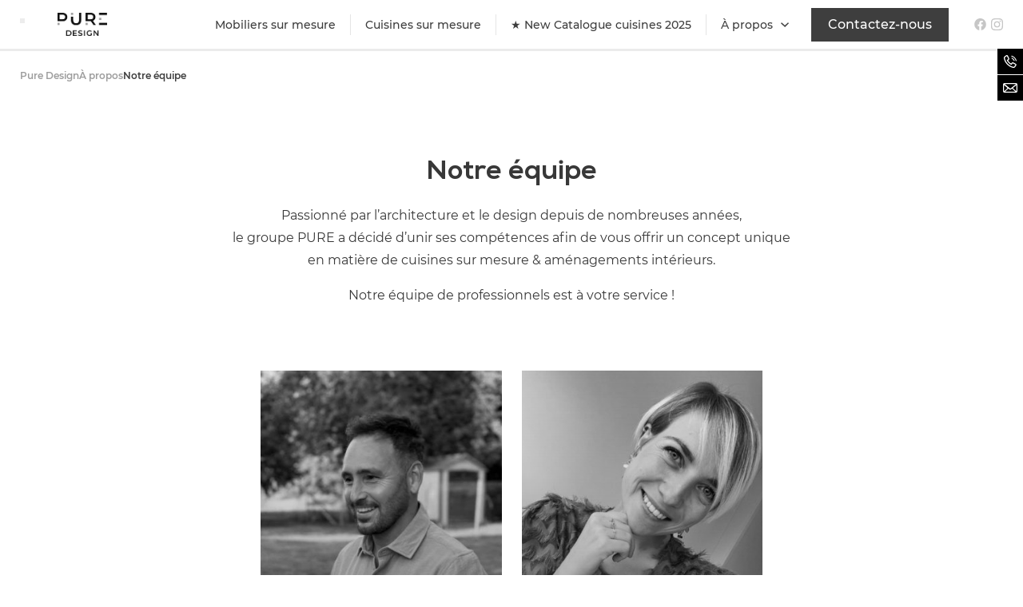

--- FILE ---
content_type: text/html; charset=UTF-8
request_url: https://pure-design.eu/a-propos/notre-equipe/
body_size: 36541
content:
<!doctype html>
<html lang="fr-BE" data-version="1.0.1">
<head>
    <meta charset="UTF-8">
    <meta http-equiv="X-UA-Compatible" content="IE=Edge"/>
    <meta name="viewport" content="width=device-width, initial-scale=1">
    <link rel="profile" href="https://gmpg.org/xfn/11">

        <style>
            :root {
                --theme: pure;
                --theme-main-color: black;
            }
        </style>
        <meta name='robots' content='index, follow, max-image-preview:large, max-snippet:-1, max-video-preview:-1' />
	<style>img:is([sizes="auto" i], [sizes^="auto," i]) { contain-intrinsic-size: 3000px 1500px }</style>
	
<!-- Google Tag Manager for WordPress by gtm4wp.com -->
<script data-cfasync="false" data-pagespeed-no-defer>
	var gtm4wp_datalayer_name = "dataLayer";
	var dataLayer = dataLayer || [];
</script>
<!-- End Google Tag Manager for WordPress by gtm4wp.com -->
	<!-- This site is optimized with the Yoast SEO plugin v25.7 - https://yoast.com/wordpress/plugins/seo/ -->
	<title>Conception de mobilier personnalisé - L&#039;équipe Pure Design</title>
	<meta name="description" content="Découvrez l&#039;équipe de Pure Design. Nous réalisons votre mobilier personnalisé et du sur mesure pour votre habitation." />
	<link rel="canonical" href="https://pure-design.eu/a-propos/notre-equipe/" />
	<meta property="og:locale" content="fr_FR" />
	<meta property="og:type" content="article" />
	<meta property="og:title" content="Conception de mobilier personnalisé - L&#039;équipe Pure Design" />
	<meta property="og:description" content="Découvrez l&#039;équipe de Pure Design. Nous réalisons votre mobilier personnalisé et du sur mesure pour votre habitation." />
	<meta property="og:url" content="https://pure-design.eu/a-propos/notre-equipe/" />
	<meta property="og:site_name" content="Pure Design" />
	<meta property="article:modified_time" content="2024-06-17T10:03:00+00:00" />
	<meta name="twitter:card" content="summary_large_image" />
	<script type="application/ld+json" class="yoast-schema-graph">{"@context":"https://schema.org","@graph":[{"@type":"WebPage","@id":"https://pure-design.eu/a-propos/notre-equipe/","url":"https://pure-design.eu/a-propos/notre-equipe/","name":"Conception de mobilier personnalisé - L'équipe Pure Design","isPartOf":{"@id":"https://pure-design.eu/#website"},"datePublished":"2021-02-18T11:04:25+00:00","dateModified":"2024-06-17T10:03:00+00:00","description":"Découvrez l'équipe de Pure Design. Nous réalisons votre mobilier personnalisé et du sur mesure pour votre habitation.","breadcrumb":{"@id":"https://pure-design.eu/a-propos/notre-equipe/#breadcrumb"},"inLanguage":"fr-BE","potentialAction":[{"@type":"ReadAction","target":["https://pure-design.eu/a-propos/notre-equipe/"]}]},{"@type":"BreadcrumbList","@id":"https://pure-design.eu/a-propos/notre-equipe/#breadcrumb","itemListElement":[{"@type":"ListItem","position":1,"name":"Home","item":"https://pure-design.eu/"},{"@type":"ListItem","position":2,"name":"À propos","item":"https://pure-design.eu/a-propos/"},{"@type":"ListItem","position":3,"name":"Notre équipe"}]},{"@type":"WebSite","@id":"https://pure-design.eu/#website","url":"https://pure-design.eu/","name":"Pure Design","description":"Étude et conception de mobilier personnalisé","potentialAction":[{"@type":"SearchAction","target":{"@type":"EntryPoint","urlTemplate":"https://pure-design.eu/?s={search_term_string}"},"query-input":{"@type":"PropertyValueSpecification","valueRequired":true,"valueName":"search_term_string"}}],"inLanguage":"fr-BE"}]}</script>
	<!-- / Yoast SEO plugin. -->


<link rel='dns-prefetch' href='//multi.puregroupe.net' />
<link rel='dns-prefetch' href='//maxcdn.bootstrapcdn.com' />

<link rel="alternate" type="application/rss+xml" title="Pure Design &raquo; Flux" href="https://pure-design.eu/feed/" />
<style id='classic-theme-styles-inline-css' type='text/css'>
/*! This file is auto-generated */
.wp-block-button__link{color:#fff;background-color:#32373c;border-radius:9999px;box-shadow:none;text-decoration:none;padding:calc(.667em + 2px) calc(1.333em + 2px);font-size:1.125em}.wp-block-file__button{background:#32373c;color:#fff;text-decoration:none}
</style>
<style id='global-styles-inline-css' type='text/css'>
:root{--wp--preset--aspect-ratio--square: 1;--wp--preset--aspect-ratio--4-3: 4/3;--wp--preset--aspect-ratio--3-4: 3/4;--wp--preset--aspect-ratio--3-2: 3/2;--wp--preset--aspect-ratio--2-3: 2/3;--wp--preset--aspect-ratio--16-9: 16/9;--wp--preset--aspect-ratio--9-16: 9/16;--wp--preset--color--black: #000000;--wp--preset--color--cyan-bluish-gray: #abb8c3;--wp--preset--color--white: #ffffff;--wp--preset--color--pale-pink: #f78da7;--wp--preset--color--vivid-red: #cf2e2e;--wp--preset--color--luminous-vivid-orange: #ff6900;--wp--preset--color--luminous-vivid-amber: #fcb900;--wp--preset--color--light-green-cyan: #7bdcb5;--wp--preset--color--vivid-green-cyan: #00d084;--wp--preset--color--pale-cyan-blue: #8ed1fc;--wp--preset--color--vivid-cyan-blue: #0693e3;--wp--preset--color--vivid-purple: #9b51e0;--wp--preset--gradient--vivid-cyan-blue-to-vivid-purple: linear-gradient(135deg,rgba(6,147,227,1) 0%,rgb(155,81,224) 100%);--wp--preset--gradient--light-green-cyan-to-vivid-green-cyan: linear-gradient(135deg,rgb(122,220,180) 0%,rgb(0,208,130) 100%);--wp--preset--gradient--luminous-vivid-amber-to-luminous-vivid-orange: linear-gradient(135deg,rgba(252,185,0,1) 0%,rgba(255,105,0,1) 100%);--wp--preset--gradient--luminous-vivid-orange-to-vivid-red: linear-gradient(135deg,rgba(255,105,0,1) 0%,rgb(207,46,46) 100%);--wp--preset--gradient--very-light-gray-to-cyan-bluish-gray: linear-gradient(135deg,rgb(238,238,238) 0%,rgb(169,184,195) 100%);--wp--preset--gradient--cool-to-warm-spectrum: linear-gradient(135deg,rgb(74,234,220) 0%,rgb(151,120,209) 20%,rgb(207,42,186) 40%,rgb(238,44,130) 60%,rgb(251,105,98) 80%,rgb(254,248,76) 100%);--wp--preset--gradient--blush-light-purple: linear-gradient(135deg,rgb(255,206,236) 0%,rgb(152,150,240) 100%);--wp--preset--gradient--blush-bordeaux: linear-gradient(135deg,rgb(254,205,165) 0%,rgb(254,45,45) 50%,rgb(107,0,62) 100%);--wp--preset--gradient--luminous-dusk: linear-gradient(135deg,rgb(255,203,112) 0%,rgb(199,81,192) 50%,rgb(65,88,208) 100%);--wp--preset--gradient--pale-ocean: linear-gradient(135deg,rgb(255,245,203) 0%,rgb(182,227,212) 50%,rgb(51,167,181) 100%);--wp--preset--gradient--electric-grass: linear-gradient(135deg,rgb(202,248,128) 0%,rgb(113,206,126) 100%);--wp--preset--gradient--midnight: linear-gradient(135deg,rgb(2,3,129) 0%,rgb(40,116,252) 100%);--wp--preset--font-size--small: 13px;--wp--preset--font-size--medium: 20px;--wp--preset--font-size--large: 36px;--wp--preset--font-size--x-large: 42px;--wp--preset--spacing--20: 0.44rem;--wp--preset--spacing--30: 0.67rem;--wp--preset--spacing--40: 1rem;--wp--preset--spacing--50: 1.5rem;--wp--preset--spacing--60: 2.25rem;--wp--preset--spacing--70: 3.38rem;--wp--preset--spacing--80: 5.06rem;--wp--preset--shadow--natural: 6px 6px 9px rgba(0, 0, 0, 0.2);--wp--preset--shadow--deep: 12px 12px 50px rgba(0, 0, 0, 0.4);--wp--preset--shadow--sharp: 6px 6px 0px rgba(0, 0, 0, 0.2);--wp--preset--shadow--outlined: 6px 6px 0px -3px rgba(255, 255, 255, 1), 6px 6px rgba(0, 0, 0, 1);--wp--preset--shadow--crisp: 6px 6px 0px rgba(0, 0, 0, 1);}:where(.is-layout-flex){gap: 0.5em;}:where(.is-layout-grid){gap: 0.5em;}body .is-layout-flex{display: flex;}.is-layout-flex{flex-wrap: wrap;align-items: center;}.is-layout-flex > :is(*, div){margin: 0;}body .is-layout-grid{display: grid;}.is-layout-grid > :is(*, div){margin: 0;}:where(.wp-block-columns.is-layout-flex){gap: 2em;}:where(.wp-block-columns.is-layout-grid){gap: 2em;}:where(.wp-block-post-template.is-layout-flex){gap: 1.25em;}:where(.wp-block-post-template.is-layout-grid){gap: 1.25em;}.has-black-color{color: var(--wp--preset--color--black) !important;}.has-cyan-bluish-gray-color{color: var(--wp--preset--color--cyan-bluish-gray) !important;}.has-white-color{color: var(--wp--preset--color--white) !important;}.has-pale-pink-color{color: var(--wp--preset--color--pale-pink) !important;}.has-vivid-red-color{color: var(--wp--preset--color--vivid-red) !important;}.has-luminous-vivid-orange-color{color: var(--wp--preset--color--luminous-vivid-orange) !important;}.has-luminous-vivid-amber-color{color: var(--wp--preset--color--luminous-vivid-amber) !important;}.has-light-green-cyan-color{color: var(--wp--preset--color--light-green-cyan) !important;}.has-vivid-green-cyan-color{color: var(--wp--preset--color--vivid-green-cyan) !important;}.has-pale-cyan-blue-color{color: var(--wp--preset--color--pale-cyan-blue) !important;}.has-vivid-cyan-blue-color{color: var(--wp--preset--color--vivid-cyan-blue) !important;}.has-vivid-purple-color{color: var(--wp--preset--color--vivid-purple) !important;}.has-black-background-color{background-color: var(--wp--preset--color--black) !important;}.has-cyan-bluish-gray-background-color{background-color: var(--wp--preset--color--cyan-bluish-gray) !important;}.has-white-background-color{background-color: var(--wp--preset--color--white) !important;}.has-pale-pink-background-color{background-color: var(--wp--preset--color--pale-pink) !important;}.has-vivid-red-background-color{background-color: var(--wp--preset--color--vivid-red) !important;}.has-luminous-vivid-orange-background-color{background-color: var(--wp--preset--color--luminous-vivid-orange) !important;}.has-luminous-vivid-amber-background-color{background-color: var(--wp--preset--color--luminous-vivid-amber) !important;}.has-light-green-cyan-background-color{background-color: var(--wp--preset--color--light-green-cyan) !important;}.has-vivid-green-cyan-background-color{background-color: var(--wp--preset--color--vivid-green-cyan) !important;}.has-pale-cyan-blue-background-color{background-color: var(--wp--preset--color--pale-cyan-blue) !important;}.has-vivid-cyan-blue-background-color{background-color: var(--wp--preset--color--vivid-cyan-blue) !important;}.has-vivid-purple-background-color{background-color: var(--wp--preset--color--vivid-purple) !important;}.has-black-border-color{border-color: var(--wp--preset--color--black) !important;}.has-cyan-bluish-gray-border-color{border-color: var(--wp--preset--color--cyan-bluish-gray) !important;}.has-white-border-color{border-color: var(--wp--preset--color--white) !important;}.has-pale-pink-border-color{border-color: var(--wp--preset--color--pale-pink) !important;}.has-vivid-red-border-color{border-color: var(--wp--preset--color--vivid-red) !important;}.has-luminous-vivid-orange-border-color{border-color: var(--wp--preset--color--luminous-vivid-orange) !important;}.has-luminous-vivid-amber-border-color{border-color: var(--wp--preset--color--luminous-vivid-amber) !important;}.has-light-green-cyan-border-color{border-color: var(--wp--preset--color--light-green-cyan) !important;}.has-vivid-green-cyan-border-color{border-color: var(--wp--preset--color--vivid-green-cyan) !important;}.has-pale-cyan-blue-border-color{border-color: var(--wp--preset--color--pale-cyan-blue) !important;}.has-vivid-cyan-blue-border-color{border-color: var(--wp--preset--color--vivid-cyan-blue) !important;}.has-vivid-purple-border-color{border-color: var(--wp--preset--color--vivid-purple) !important;}.has-vivid-cyan-blue-to-vivid-purple-gradient-background{background: var(--wp--preset--gradient--vivid-cyan-blue-to-vivid-purple) !important;}.has-light-green-cyan-to-vivid-green-cyan-gradient-background{background: var(--wp--preset--gradient--light-green-cyan-to-vivid-green-cyan) !important;}.has-luminous-vivid-amber-to-luminous-vivid-orange-gradient-background{background: var(--wp--preset--gradient--luminous-vivid-amber-to-luminous-vivid-orange) !important;}.has-luminous-vivid-orange-to-vivid-red-gradient-background{background: var(--wp--preset--gradient--luminous-vivid-orange-to-vivid-red) !important;}.has-very-light-gray-to-cyan-bluish-gray-gradient-background{background: var(--wp--preset--gradient--very-light-gray-to-cyan-bluish-gray) !important;}.has-cool-to-warm-spectrum-gradient-background{background: var(--wp--preset--gradient--cool-to-warm-spectrum) !important;}.has-blush-light-purple-gradient-background{background: var(--wp--preset--gradient--blush-light-purple) !important;}.has-blush-bordeaux-gradient-background{background: var(--wp--preset--gradient--blush-bordeaux) !important;}.has-luminous-dusk-gradient-background{background: var(--wp--preset--gradient--luminous-dusk) !important;}.has-pale-ocean-gradient-background{background: var(--wp--preset--gradient--pale-ocean) !important;}.has-electric-grass-gradient-background{background: var(--wp--preset--gradient--electric-grass) !important;}.has-midnight-gradient-background{background: var(--wp--preset--gradient--midnight) !important;}.has-small-font-size{font-size: var(--wp--preset--font-size--small) !important;}.has-medium-font-size{font-size: var(--wp--preset--font-size--medium) !important;}.has-large-font-size{font-size: var(--wp--preset--font-size--large) !important;}.has-x-large-font-size{font-size: var(--wp--preset--font-size--x-large) !important;}
:where(.wp-block-post-template.is-layout-flex){gap: 1.25em;}:where(.wp-block-post-template.is-layout-grid){gap: 1.25em;}
:where(.wp-block-columns.is-layout-flex){gap: 2em;}:where(.wp-block-columns.is-layout-grid){gap: 2em;}
:root :where(.wp-block-pullquote){font-size: 1.5em;line-height: 1.6;}
</style>
<link rel='stylesheet' id='load-fa-css' href='https://maxcdn.bootstrapcdn.com/font-awesome/4.7.0/css/font-awesome.min.css?ver=6.8.2' type='text/css' media='all' />
<link rel='stylesheet' id='theme_styles-css' href='https://multi.puregroupe.net/content/themes/project-theme/dist/css/main.css?ver=1757524108' type='text/css' media='all' />
<link rel="https://api.w.org/" href="https://pure-design.eu/wp-json/" /><link rel="alternate" title="JSON" type="application/json" href="https://pure-design.eu/wp-json/wp/v2/pages/39" /><link rel="EditURI" type="application/rsd+xml" title="RSD" href="https://pure-design.eu/cms/xmlrpc.php?rsd" />
<meta name="generator" content="WordPress 6.8.2" />
<link rel='shortlink' href='https://pure-design.eu/?p=39' />
<link rel="alternate" title="oEmbed (JSON)" type="application/json+oembed" href="https://pure-design.eu/wp-json/oembed/1.0/embed?url=https%3A%2F%2Fpure-design.eu%2Fa-propos%2Fnotre-equipe%2F" />
<link rel="alternate" title="oEmbed (XML)" type="text/xml+oembed" href="https://pure-design.eu/wp-json/oembed/1.0/embed?url=https%3A%2F%2Fpure-design.eu%2Fa-propos%2Fnotre-equipe%2F&#038;format=xml" />
<meta name="csrf-token" content="SmmcRTDoamJQlwUWXiP3ViVU13gvTxHkBbpq3yaq"><script type="text/javascript">
/* <![CDATA[ */
var themosis = {
ajaxurl: "https:\/\/pure-design.eu\/cms\/wp-admin\/admin-ajax.php",
google_api_key: "AIzaSyBtB9qC1Mr5th6MCm_0Tu4WIMl4k7LX25Q",
nonce: "849381d8e4",
};
/* ]]> */
</script><!-- start Simple Custom CSS and JS -->
<style type="text/css">
.card-testimony:before{
	background-image: inherit;
	background-color: var(--theme-main-color);
    -webkit-mask-image: url("https://puregroupe.net/content/themes/project-theme/dist/svg/isolated/quote-blue.svg");
    mask-image: url("https://puregroupe.net/content/themes/project-theme/dist/svg/isolated/quote-blue.svg");
}</style>
<!-- end Simple Custom CSS and JS -->

<!-- Google Tag Manager for WordPress by gtm4wp.com -->
<!-- GTM Container placement set to footer -->
<script data-cfasync="false" data-pagespeed-no-defer>
	var dataLayer_content = {"pagePostType":"page","pagePostType2":"single-page","pagePostAuthor":"dpadmin"};
	dataLayer.push( dataLayer_content );
</script>
<script data-cfasync="false" data-pagespeed-no-defer>
(function(w,d,s,l,i){w[l]=w[l]||[];w[l].push({'gtm.start':
new Date().getTime(),event:'gtm.js'});var f=d.getElementsByTagName(s)[0],
j=d.createElement(s),dl=l!='dataLayer'?'&l='+l:'';j.async=true;j.src=
'//www.googletagmanager.com/gtm.js?id='+i+dl;f.parentNode.insertBefore(j,f);
})(window,document,'script','dataLayer','GTM-PNWDC2N');
</script>
<!-- End Google Tag Manager for WordPress by gtm4wp.com --><link rel="icon" href="https://multi.puregroupe.net/content/uploads/sites/5/2025/08/cropped-Design-sans-titre-1-32x32.png" sizes="32x32" />
<link rel="icon" href="https://multi.puregroupe.net/content/uploads/sites/5/2025/08/cropped-Design-sans-titre-1-192x192.png" sizes="192x192" />
<link rel="apple-touch-icon" href="https://multi.puregroupe.net/content/uploads/sites/5/2025/08/cropped-Design-sans-titre-1-180x180.png" />
<meta name="msapplication-TileImage" content="https://multi.puregroupe.net/content/uploads/sites/5/2025/08/cropped-Design-sans-titre-1-270x270.png" />
</head>
<body class="wp-singular page-template-default page page-id-39 page-child parent-pageid-37 wp-theme-project-theme  theme-pure"      data-controller="modals"
>


<div style="position: absolute; z-index: -10;">
    <svg xmlns="http://www.w3.org/2000/svg" xmlns:xlink="http://www.w3.org/1999/xlink"><defs><style>
    .sprite-symbol-usage {display: none;}
    .sprite-symbol-usage:target {display: inline;}
  </style><symbol viewBox="0 0 21.474 17.59" id="2images--optimized"><path d="M2.013 0A2.018 2.018 0 0 0 .004 2.012v11.369a2.019 2.019 0 0 0 2.013 2.013h.03a.423.423 0 0 0-.033.185 2.016 2.016 0 0 0 2.012 2.011h15.44a2.016 2.016 0 0 0 2.011-2.011V4.209a2.018 2.018 0 0 0-2.011-2.013v-.184A2.017 2.017 0 0 0 17.454 0H2.013Zm0 .855h15.438a1.146 1.146 0 0 1 1.153 1.157v5.769l-3.591-3.872a.428.428 0 0 0-.388-.2h-.001a.428.428 0 0 0-.334.2l-5.921 6.384-3.445-2.5a.428.428 0 0 0-.534.023L.857 10.909v-8.9A1.145 1.145 0 0 1 2.013.858Zm3.362 1.459a2.258 2.258 0 1 0 1.886.971 2.244 2.244 0 0 0-1.886-.971Zm14.088.739a1.143 1.143 0 0 1 1.154 1.156v11.37a1.143 1.143 0 0 1-1.154 1.156H4.023a1.145 1.145 0 0 1-1.157-1.156.431.431 0 0 0-.033-.185h14.618a2.018 2.018 0 0 0 2.012-2.013Zm-14.075.112a1.406 1.406 0 1 1-.783.252 1.4 1.4 0 0 1 .783-.252Zm9.266 1.61 3.9 4.205a.407.407 0 0 0 .056.05v4.352a1.145 1.145 0 0 1-1.157 1.156H2.013a1.145 1.145 0 0 1-1.156-1.156v-1.337l3.84-3.359 3.085 2.24-1.3 1.4a.428.428 0 0 0 .609.6l.019-.021 1.628-1.747Z" /></symbol><symbol viewBox="0 0 134 135" id="banner-sold--optimized"><g stroke-width="1" fill-rule="evenodd"><g transform="translate(0.000000, -30.000000)"><path d="M133.919423 164.189982 128 164.189982 128 156.797763z" /><path d="M.370975676 30.7282575.370975676 34 8.15823654 34z" /><path transform="translate(82.176554, 82.456164) rotate(45.000000) translate(-82.176554, -82.456164) " d="M30.2737193 61.1575812 135.10446 62.1826524 176.676554 103.754746-12.3234459 103.754746z" /></g></g></symbol><symbol viewBox="0 0 5.529 9.428" id="carret-right--optimized"><path d="m0 .968 3.591 3.734L.023 8.483l.922.945 4.583-4.679L.991 0Z" fill-rule="evenodd" /></symbol><symbol viewBox="0 0 24 24" id="cross--non-optimized"><path d="M24 20.188l-8.315-8.209 8.2-8.282-3.697-3.697-8.212 8.318-8.31-8.203-3.666 3.666 8.321 8.24-8.206 8.313 3.666 3.666 8.237-8.318 8.285 8.203z" /></symbol><symbol viewBox="0 0 24 24" id="cross--optimized"><path d="m24 20.188-8.315-8.209 8.2-8.282L20.188 0l-8.212 8.318L3.666.115 0 3.781l8.321 8.24-8.206 8.313L3.781 24l8.237-8.318 8.285 8.203z" /></symbol><symbol viewBox="0 0 4.928 2.975" id="dropdown-arrow--optimized"><path data-name="Tracé 17" d="M2.52 2.975 0 0h4.928Z" opacity="0.835" /></symbol><symbol viewBox="0 0 20 13" id="email--optimized"><path data-name="Page 1" d="M17.857 13H2.143A2.085 2.085 0 0 1 0 10.983V2.017A2.085 2.085 0 0 1 2.143 0h15.714A2.085 2.085 0 0 1 20 2.017v8.965A2.085 2.085 0 0 1 17.857 13ZM7.471 7.435l-4.545 4.172h14.147l-4.53-4.178-1.192 1.023a2.1 2.1 0 0 1-2.688 0L7.471 7.435Zm11.065-4.649-4.878 4.02 4.878 4.336V2.786Zm-17.073 0v8.357L6.341 6.81Zm.976-1.393L9.811 7.26a.654.654 0 0 0 .874 0l7.363-5.867H2.439Z" /></symbol><symbol viewBox="0 0 15.187 15.567" id="facebook--optimized"><path data-name="Tracé 4" d="M15.187 7.831A7.6 7.6 0 1 0 0 7.831a7.763 7.763 0 0 0 6.407 7.736v-5.472H4.479V7.831h1.928V6.106a2.724 2.724 0 0 1 2.868-3.044 11.335 11.335 0 0 1 1.7.153v1.924h-.958A1.115 1.115 0 0 0 8.78 6.362v1.469h2.106l-.336 2.264H8.78v5.473a7.763 7.763 0 0 0 6.407-7.737Z" /></symbol><symbol viewBox="0 0 15.341 15.341" id="instagram--optimized"><g transform="translate(6.355 -1.127)"><path d="M1.316 1.127c2.083 0 2.344.009 3.163.046a5.629 5.629 0 0 1 1.862.357 3.923 3.923 0 0 1 2.243 2.243 5.632 5.632 0 0 1 .357 1.862c.037.818.046 1.079.046 3.163s-.009 2.344-.046 3.163a5.632 5.632 0 0 1-.357 1.862 3.923 3.923 0 0 1-2.243 2.243 5.63 5.63 0 0 1-1.862.357c-.818.037-1.079.046-3.163.046s-2.344-.009-3.163-.046a5.63 5.63 0 0 1-1.862-.357 3.922 3.922 0 0 1-2.246-2.239 5.628 5.628 0 0 1-.357-1.862c-.037-.818-.046-1.079-.046-3.163s.009-2.344.046-3.163a5.628 5.628 0 0 1 .357-1.862 3.922 3.922 0 0 1 2.243-2.243 5.629 5.629 0 0 1 1.862-.357c.821-.041 1.082-.05 3.166-.05Zm0 1.382c-2.048 0-2.291.008-3.1.045a4.243 4.243 0 0 0-1.424.264 2.54 2.54 0 0 0-1.456 1.456 4.242 4.242 0 0 0-.264 1.424c-.037.809-.045 1.051-.045 3.1s.008 2.291.045 3.1a4.242 4.242 0 0 0 .264 1.424 2.54 2.54 0 0 0 1.456 1.456 4.244 4.244 0 0 0 1.424.264c.809.037 1.051.045 3.1.045s2.291-.008 3.1-.045a4.243 4.243 0 0 0 1.424-.264 2.539 2.539 0 0 0 1.456-1.456 4.242 4.242 0 0 0 .264-1.424c.037-.809.045-1.051.045-3.1s-.008-2.291-.045-3.1a4.242 4.242 0 0 0-.264-1.424A2.539 2.539 0 0 0 5.84 2.818a4.243 4.243 0 0 0-1.424-.264c-.81-.037-1.052-.045-3.1-.045Zm0 2.35a3.939 3.939 0 1 1-3.939 3.939 3.939 3.939 0 0 1 3.939-3.939Zm0 6.5a2.557 2.557 0 1 0-2.557-2.557 2.557 2.557 0 0 0 2.557 2.552Zm5.015-6.651a.921.921 0 1 1-.921-.921.92.92 0 0 1 .921.916Z" fill-rule="evenodd" /></g></symbol><symbol viewBox="0 0 15.882 14.047" id="linkedin--optimized"><g transform="translate(-1 0.21)"><g transform="translate(1 -0.21)"><path d="M15.882 14.047h-3.51V9.109c0-1.293-.549-2.175-1.756-2.175A1.767 1.767 0 0 0 8.94 8.103a2.117 2.117 0 0 0-.076.78v5.164H5.387s.045-8.747 0-9.542h3.477V6a3.194 3.194 0 0 1 3.09-1.589c2.2 0 3.929 1.373 3.929 4.328v5.306ZM1.869 3.311h-.022A1.692 1.692 0 0 1 0 1.657a1.894 1.894 0 1 1 1.869 1.654ZM.4 4.5h3.1v9.542H.4V4.5Z" fill-rule="evenodd" /></g></g></symbol><symbol viewBox="0 0 142 26" id="logo-deuxpoints--optimized"><g><g><path d="M68.3 18.5V26H65V6.4h3v2C69 6.8 70.6 6 72.8 6c2 0 3.6.7 4.8 2.1 1.2 1.4 1.8 3.2 1.8 5.3 0 2.1-.6 3.8-1.8 5.2-1.2 1.4-2.8 2.1-4.8 2.1-2.1 0-3.6-.7-4.5-2.2Zm-.2-5.1c0 1.3.4 2.3 1.1 3.2.7.8 1.7 1.3 2.9 1.3s2.2-.5 2.9-1.3c.8-.9 1.1-1.9 1.1-3.2 0-1.3-.3-2.4-1.1-3.3-.7-.9-1.7-1.3-2.9-1.3s-2.2.4-2.9 1.3c-.7.9-1.1 1.9-1.1 3.3Zm20.7 7.3c-2.2 0-4-.7-5.3-2.1-1.4-1.5-2.1-3.2-2.1-5.2 0-2.1.7-3.8 2.1-5.2C84.8 6.7 86.6 6 88.8 6c2.2 0 4 .7 5.3 2.2 1.4 1.4 2.1 3.1 2.1 5.2 0 2-.7 3.7-2.1 5.2-1.3 1.4-3.1 2.1-5.3 2.1Zm-4.1-7.3c0 1.3.4 2.4 1.2 3.2.7.9 1.7 1.3 2.9 1.3s2.2-.4 3-1.3c.7-.8 1.1-1.9 1.1-3.2 0-1.4-.4-2.5-1.1-3.3-.8-.8-1.8-1.2-3-1.2s-2.2.4-2.9 1.2c-.8.8-1.2 1.9-1.2 3.3ZM100.8 4c-.6 0-1.1-.2-1.5-.6-.3-.3-.5-.8-.5-1.4 0-.6.2-1.1.5-1.4.4-.4.9-.6 1.5-.6s1.1.2 1.5.6c.4.3.5.8.5 1.4 0 .6-.1 1.1-.5 1.4-.4.4-.9.6-1.5.6Zm-1.6 16.4v-14h3.2v14h-3.2Zm10.2-14v1.8c.3-.6.8-1.1 1.6-1.5.8-.5 1.7-.7 2.7-.7 1.7 0 3 .5 3.9 1.5 1 1 1.4 2.4 1.4 4.1v8.8h-3.2V12c0-1-.3-1.8-.7-2.4-.5-.5-1.2-.8-2.1-.8-1.1 0-1.9.3-2.5.9-.6.6-.9 1.5-.9 2.5v8.2h-3.2v-14h3Zm17.2 2.5v11.5h-3.2V8.9h-2.2V6.4h2.2V2.7h3.2v3.7h2.4v2.5h-2.4Zm9.5 11.8c-2 0-3.4-.4-4.4-1.3-1-.9-1.5-2.1-1.6-3.5h3.1c0 .6.3 1.2.8 1.6.6.4 1.3.6 2.3.6.8 0 1.4-.2 1.9-.5s.7-.7.7-1.1c0-.6-.3-1-.8-1.2-.6-.3-1.3-.5-2.1-.6-.8-.2-1.6-.3-2.4-.5-.8-.2-1.5-.6-2-1.3-.6-.6-.9-1.4-.9-2.5 0-1.2.6-2.2 1.6-3.1 1-.8 2.4-1.3 4.1-1.3.9 0 1.8.2 2.5.5.8.3 1.3.7 1.7 1.1.5.5.8 1 1 1.5.2.5.3 1.1.3 1.6h-3.1c0-.6-.3-1.1-.7-1.5-.4-.4-1-.6-1.8-.6s-1.4.2-1.8.5c-.4.3-.6.7-.6 1.2s.2.9.8 1.1c.5.3 1.2.5 2 .6.8.1 1.6.3 2.4.5.8.3 1.5.7 2.1 1.3.5.6.8 1.5.8 2.5 0 1.3-.5 2.3-1.5 3.2-1.1.8-2.5 1.2-4.4 1.2Z" /><path d="M11.7 9.2V0h1.9v20.7h-1.9v-2.6C10.7 20 9 21 6.5 21c-2 0-3.6-.7-4.8-2.1C.6 17.4 0 15.7 0 13.7c0-2.1.6-3.8 1.7-5.3C2.9 7 4.5 6.3 6.5 6.3c2.4 0 4.1 1 5.2 2.9Zm0 4.5c0-1.6-.4-3-1.3-4-.8-1.1-2-1.6-3.5-1.6s-2.7.5-3.6 1.6c-.9 1-1.3 2.4-1.3 4 0 1.5.4 2.9 1.3 3.9.9 1.1 2.1 1.6 3.6 1.6s2.7-.5 3.5-1.6c.9-1 1.3-2.4 1.3-3.9Zm19 .5H19.2c.1 1.5.6 2.7 1.5 3.6.9 1 2 1.4 3.4 1.4 1 0 2-.2 2.7-.8.8-.5 1.3-1.2 1.7-2.1h2c-.5 1.4-1.2 2.5-2.3 3.4-1.2.9-2.5 1.3-4.1 1.3-2.1 0-3.8-.7-5-2.1-1.2-1.5-1.8-3.2-1.8-5.3 0-2 .6-3.7 1.9-5.1 1.2-1.5 2.9-2.2 4.9-2.2 2 0 3.6.7 4.8 2.1 1.2 1.3 1.8 3 1.8 5.1v.7Zm-6.6-6.1c-1.3 0-2.4.4-3.3 1.3-.9.8-1.4 1.9-1.5 3.2h9.5c-.1-1.4-.6-2.5-1.5-3.3-.8-.8-1.9-1.2-3.2-1.2Zm20.1 11.3c-1 1.1-2.4 1.6-4.2 1.6-1.9 0-3.3-.5-4.3-1.6-1-1-1.4-2.4-1.4-4V6.6h1.9v8.6c0 1.3.3 2.3 1 3 .6.7 1.5 1.1 2.8 1.1 1.2 0 2.1-.4 2.8-1.1.6-.7 1-1.7 1-3V6.6h1.9v8.8c0 1.6-.5 3-1.5 4ZM61.8 6.6l-5.5 7 5.7 7.1h-2.4L55.2 15l-4.4 5.7h-2.3l5.6-7.1-5.5-7H51l4.2 5.5 4.3-5.5h2.3Z" /></g></g></symbol><symbol viewBox="0 0 64.8 25.3" id="logo-onie--optimized"><path d="M8.9 7.5c1.2 0 2.4.2 3.6.7 1 .4 2 1 2.8 1.8s1.4 1.8 1.8 2.8c.5 1.1.7 2.4.7 3.6 0 1.2-.2 2.4-.7 3.6-.4 1.1-1 2-1.8 2.8-.8.8-1.7 1.4-2.8 1.8-1.1.5-2.3.7-3.6.7-1.2 0-2.4-.2-3.6-.7-1-.4-2-1-2.8-1.8S1.1 21 .7 20c-.5-1.1-.7-2.4-.7-3.6s.2-2.4.7-3.6c.4-1.1 1-2 1.8-2.8s1.7-1.4 2.8-1.8c1.2-.5 2.4-.7 3.6-.7zm0 13.6c.6 0 1.1-.1 1.7-.3.5-.2 1-.5 1.4-.9s.8-.9 1-1.5.4-1.3.4-2-.1-1.4-.4-2c-.2-.6-.5-1.1-1-1.5-.4-.4-.9-.7-1.4-.9s-1.1-.3-1.7-.3c-.6 0-1.1.1-1.7.3-.5.2-1 .5-1.4.9-.4.4-.8.9-1 1.5s-.4 1.3-.4 2 .1 1.4.4 2c.2.6.5 1.1 1 1.5.4.4.9.7 1.4.9.6.2 1.1.3 1.7.3zM25 10.2h.3c.5-.8 1.2-1.5 2.1-2s2-.8 3-.7c.9 0 1.9.2 2.8.5.8.3 1.4.8 2 1.4.5.7.9 1.4 1.2 2.2.3.9.4 1.9.4 2.9v10.1h-4.5V15c.1-1-.2-1.9-.8-2.7-.6-.6-1.5-.9-2.3-.9-.6 0-1.1.1-1.6.4-.5.3-.9.6-1.2 1.1-.3.5-.6 1-.7 1.6-.2.6-.3 1.3-.3 1.9v8.2h-4.5V8h4.2v2.2H25zm17.8-4.6c-.4 0-.8-.1-1.1-.2s-.7-.3-.9-.6c-.3-.3-.5-.6-.6-.9-.2-.4-.2-.7-.2-1.1s.1-.8.2-1.1c.1-.3.4-.6.6-.9.3-.3.6-.5.9-.6.4-.1.7-.2 1.1-.2.8 0 1.5.3 2 .8.6.5.9 1.3.9 2 0 .8-.3 1.5-.9 2-.5.5-1.2.8-2 .8zm-2.2 19.1V8h4.5v16.7h-4.5zm24.1-4c-.8 1.3-1.8 2.5-3.1 3.3-1.4.9-3.1 1.3-4.8 1.3-1.2 0-2.4-.2-3.5-.7-1.1-.4-2-1.1-2.8-1.9s-1.4-1.8-1.9-2.8c-.5-1.1-.7-2.3-.7-3.6 0-1.2.2-2.3.6-3.4.4-1 1-2 1.8-2.8S52 8.6 53 8.2c1.1-.5 2.3-.7 3.5-.7s2.4.2 3.6.7c1 .4 1.9 1 2.6 1.8.7.8 1.3 1.8 1.6 2.8.4 1.1.6 2.3.5 3.5V17.5H52.4c.1.6.3 1.2.6 1.7s.6.9 1.1 1.2c.4.3.9.6 1.4.7s1 .2 1.5.2c.9 0 1.8-.2 2.5-.7s1.2-1.1 1.6-1.8l3.6 1.9zm-4-6.5c0-.3-.1-.7-.3-1-.2-.4-.4-.7-.7-1-.4-.3-.8-.6-1.2-.8-.6-.2-1.2-.3-1.8-.3-.9 0-1.8.3-2.5.8-.7.6-1.3 1.4-1.5 2.3h8z" /></symbol><symbol viewBox="0 0 18.107 19.5" id="map-and-marker--optimized"><path data-name="Tracé 10368" d="M9.046 0A4.58 4.58 0 0 0 4.41 4.585a6.235 6.235 0 0 0 .363 1.988q1.921 4.006 3.859 8.016a.464.464 0 0 0 .842 0c1.271-2.678 2.6-5.336 3.859-8.016a6.2 6.2 0 0 0 .363-1.988A4.591 4.591 0 0 0 9.046 0Zm0 .929a3.629 3.629 0 0 1 3.722 3.656 6 6 0 0 1-.3 1.639c-1.126 2.367-2.271 4.731-3.41 7.095-1.1-2.381-2.337-4.706-3.41-7.095a6.027 6.027 0 0 1-.3-1.639A3.616 3.616 0 0 1 9.046.929Zm.007.929a2.786 2.786 0 1 0 2.786 2.786 2.793 2.793 0 0 0-2.785-2.787Zm0 .929a1.857 1.857 0 1 1-1.857 1.857 1.85 1.85 0 0 1 1.858-1.858Zm-8.589 6.5A.492.492 0 0 0 0 9.751v9.287a.483.483 0 0 0 .464.464h17.179a.483.483 0 0 0 .464-.464V9.752a.482.482 0 0 0-.464-.464h-4.578l-.45.929h4.563v1.857h-5.462l-.617 1.27 4.186 5.23H8.35l-2.887-3.613 1.647-1.393-.414-.856-1.814 1.526-3.221-4.026H5.5c-.149-.31-.3-.619-.45-.929Zm.464 1.494 6.232 7.791H.929Zm11.085 2.22h5.165v2.322h-3.307Zm2.6 3.25h2.561v2.321h-.7Z" /></symbol><symbol viewBox="0 0 19.14 19.138" id="phone-ring--optimized"><g data-name="Groupe 11528" transform="translate(0 0)"><path data-name="Tracé 10033" d="M17.953 12.963a1.949 1.949 0 0 0-.191-.116l-3.526-1.857a1.954 1.954 0 0 0-2.453.536l-.867 1.134a12.174 12.174 0 0 1-2.534-2 12.558 12.558 0 0 1-2.015-2.666l1.116-.886a1.986 1.986 0 0 0 .518-2.46L6.193 1.082a1.949 1.949 0 0 0-2.61-.874 2.242 2.242 0 0 0-.219.129L1.138 1.852A2.589 2.589 0 0 0 .006 4.14a12.832 12.832 0 0 0 .3 2.215 17.805 17.805 0 0 0 4.588 7.763 17.378 17.378 0 0 0 7.689 4.718 13.958 13.958 0 0 0 2.142.3h.137a2.555 2.555 0 0 0 2.157-1.189l1.431-2.285a1.945 1.945 0 0 0-.5-2.7Zm-.834 1.825-1.448 2.311a.941.941 0 0 1-.853.443 12.551 12.551 0 0 1-1.834-.248 15.789 15.789 0 0 1-6.949-4.3 16.211 16.211 0 0 1-4.183-7.04 11.2 11.2 0 0 1-.254-1.91 1 1 0 0 1 .435-.882l2.265-1.538a.342.342 0 0 1 .153-.036.355.355 0 0 1 .317.2l1.815 3.586a.39.39 0 0 1-.1.483l-2.136 1.7.287.578a14.111 14.111 0 0 0 2.6 3.639 13.767 13.767 0 0 0 3.518 2.629l.595.312 1.691-2.211a.357.357 0 0 1 .449-.1l3.514 1.849.372-.7-.333.729a.358.358 0 0 1 .079.504Z" /><path data-name="Tracé 10034" d="M19.118 8.184a10.575 10.575 0 0 0-2.646-4.665 10.079 10.079 0 0 0-4.564-2.7.622.622 0 0 0-.76.444.6.6 0 0 0 .388.751l.029.009a9 9 0 0 1 4.023 2.389 9.286 9.286 0 0 1 2.337 4.11.622.622 0 0 0 .6.463.492.492 0 0 0 .159-.019.639.639 0 0 0 .434-.782Z" /><path data-name="Tracé 10035" d="M13.596 6.433a6.448 6.448 0 0 1 1.261 1.821.629.629 0 0 0 .569.356.741.741 0 0 0 .274-.053.639.639 0 0 0 .293-.845 8.107 8.107 0 0 0-1.516-2.177 8.278 8.278 0 0 0-2.125-1.542.608.608 0 0 0-.813.278l-.01.022a.638.638 0 0 0 .293.845 6.4 6.4 0 0 1 1.774 1.295Z" /></g></symbol><symbol viewBox="0 0 14.778 14.778" id="pinterest--optimized"><g transform="translate(0 0)"><path d="M7.389 0a7.389 7.389 0 0 0-2.966 14.157 6.538 6.538 0 0 1 .128-1.7l.951-4.026a2.846 2.846 0 0 1-.235-1.17c0-1.095.635-1.913 1.425-1.913a.99.99 0 0 1 1 1.11 15.913 15.913 0 0 1-.653 2.622 1.143 1.143 0 0 0 1.166 1.423c1.4 0 2.343-1.8 2.343-3.928a2.766 2.766 0 0 0-3.074-2.831 3.5 3.5 0 0 0-3.637 3.537 2.131 2.131 0 0 0 .487 1.449.359.359 0 0 1 .106.413c-.035.135-.116.463-.15.593a.254.254 0 0 1-.369.185 2.845 2.845 0 0 1-1.514-2.823c0-2.1 1.77-4.617 5.28-4.617a4.418 4.418 0 0 1 4.678 4.233c0 2.9-1.611 5.064-3.988 5.064a2.12 2.12 0 0 1-1.8-.92s-.429 1.7-.52 2.031a6.164 6.164 0 0 1-.744 1.582A7.389 7.389 0 1 0 7.389 0" fill-rule="evenodd" /></g></symbol><symbol viewBox="0 0 21.44 30.207" id="plot--optimized"><g data-name="Groupe 12352" transform="translate(-889.544 -1990.231)"><path data-name="Tracé 10036" d="M907.853 1993.373a10.724 10.724 0 0 0-16.534 13.485l8.955 13.58 8.955-13.58a10.764 10.764 0 0 0-1.376-13.485Zm-.272 12.4-7.31 11.092-7.31-11.092a8.755 8.755 0 1 1 14.621 0Z" /><path data-name="Tracé 10037" d="M900.273 1995.49a5.377 5.377 0 1 0 5.377 5.374 5.377 5.377 0 0 0-5.377-5.374Zm0 8.781a3.407 3.407 0 1 1 3.4-3.407 3.407 3.407 0 0 1-3.4 3.407Z" /></g></symbol><symbol viewBox="0 0 76.202 89.032" id="pure-10-ans-garanties--optimized"><path data-name="Groupe 11581" d="M32.107 36.593a3.3 3.3 0 0 0-2.164-.642 5.962 5.962 0 0 0-3.141.838l.628 1.146a4.3 4.3 0 0 1 2.125-.636c1.043 0 1.618.441 1.618 1.26v.178h-2.085a3.321 3.321 0 0 0-2.01.557 1.8 1.8 0 0 0-.706 1.492 1.971 1.971 0 0 0 .673 1.51 2.733 2.733 0 0 0 1.828.6 2.887 2.887 0 0 0 2.313-.9v.826h1.708l-.014-4.454a2.248 2.248 0 0 0-.773-1.775Zm-.933 3.864a1.218 1.218 0 0 1-.6.839 2.457 2.457 0 0 1-1.283.337c-.784 0-1.27-.362-1.27-.943a.689.689 0 0 1 .329-.643 1.992 1.992 0 0 1 1.021-.2h1.8Zm8.471-4.506a2.754 2.754 0 0 0-2.568 1.336v-1.271h-1.738v6.807h1.738v-3.348a1.9 1.9 0 0 1 0-.2 1.82 1.82 0 0 1 1.879-1.757 1.274 1.274 0 0 1 .247 0 1.447 1.447 0 0 1 1.343 1.544v3.767h1.753v-4.257a2.53 2.53 0 0 0 0-.408 2.438 2.438 0 0 0-2.643-2.214Zm6.124 1.9c0-.422.4-.6.963-.6a4.512 4.512 0 0 1 2.1.622l.628-1.2a4.985 4.985 0 0 0-2.621-.725c-1.444 0-2.7.649-2.7 2.048-.014 2.418 3.718 1.731 3.718 2.991 0 .445-.455.636-1.057.636a4.124 4.124 0 0 1-2.421-.84l-.6 1.159a4.753 4.753 0 0 0 2.954.953c1.525 0 2.822-.675 2.822-2.061-.002-2.441-3.785-1.842-3.785-2.987Zm29.982-.734-14.792-14.83V10.695a1.524 1.524 0 1 0-3.048-.013v8.547L39.175.449 39.17.443a1.518 1.518 0 0 0-2.148 0L.446 37.108a1.532 1.532 0 0 0 0 2.16l.005.006a1.521 1.521 0 0 0 2.149-.006l6.553-6.558v36.041a1.53 1.53 0 0 0 1.519 1.528h13.432v.008a15.848 15.848 0 0 0 5.165 5.539v13.2l8.515-3.418 8.513 3.4v-13.2a15.854 15.854 0 0 0 5.15-5.534h14.089a1.53 1.53 0 0 0 1.519-1.524V32.719l6.542 6.549.006.005a1.525 1.525 0 1 0 2.149-2.165ZM43.463 84.839l-5.675-2.285-5.677 2.285v-7.508a15.566 15.566 0 0 0 11.352 0Zm-.711-10.288a12.819 12.819 0 1 1-4.964-24.646 12.617 12.617 0 0 1 4.964 1.008 12.842 12.842 0 0 1 0 23.639Zm21.256-7.316h-11.26a15.638 15.638 0 1 0-30.082-.529c.046.179.12.35.175.529H12.195v-37.57l25.9-25.973 25.913 25.973Zm-27.99-2.095-3.214-3.264-2.048 2.005 5.257 5.318 9.537-9.557-2-2.011Zm-5.5-31.875V20.207l1.145 1.185h-4.116v-2.189h5.582v14.058Zm11.267.2a5.5 5.5 0 0 1-3-.844 5.684 5.684 0 0 1-2.1-2.46 10.494 10.494 0 0 1 0-7.852 5.689 5.689 0 0 1 2.1-2.46 5.78 5.78 0 0 1 6.015 0 5.781 5.781 0 0 1 2.1 2.46 10.344 10.344 0 0 1 0 7.852 5.776 5.776 0 0 1-2.1 2.46 5.486 5.486 0 0 1-3.014.841Zm0-2.269a2.8 2.8 0 0 0 1.707-.533 3.477 3.477 0 0 0 1.135-1.636 9.72 9.72 0 0 0 0-5.593 3.478 3.478 0 0 0-1.135-1.627 2.957 2.957 0 0 0-3.384 0 3.422 3.422 0 0 0-1.145 1.627 9.7 9.7 0 0 0 0 5.593 3.421 3.421 0 0 0 1.145 1.636 2.778 2.778 0 0 0 1.678.53Z" /></symbol><symbol viewBox="0 0 76.196 89.03" id="pure-15-ans--optimized"><g data-name="Groupe 12353" transform="translate(-231.483 -1406.222)"><path data-name="Tracé 10854" d="M259.06 1437h7.38v-2.24h-2.32V1423l-4.94 1.64v2.4l2.32-.68v8.4h-2.44Zm19.4-13.98h-10.14v7.4h5.3c1.44 0 3.02.46 3 2.04 0 1.66-1.62 2.26-2.9 2.26-1.32 0-3.08-.4-3.08-1.94h-2.62c.02 3.28 2.66 4.38 5.74 4.38 2.82 0 5.48-1.52 5.48-4.7.02-3.28-2.64-4.5-5.62-4.5h-2.72v-2.46h7.56Z" /><g data-name="Groupe 11581" transform="translate(214.822 1394.266)"><g data-name="Groupe 11580" transform="translate(16.661 11.956)"><path data-name="Tracé 10358" d="M32.107 36.592a3.3 3.3 0 0 0-2.164-.642 5.966 5.966 0 0 0-3.141.839l.628 1.145a4.307 4.307 0 0 1 2.125-.636c1.043 0 1.618.441 1.618 1.26v.178h-2.085a3.33 3.33 0 0 0-2.01.557 1.8 1.8 0 0 0-.706 1.492 1.969 1.969 0 0 0 .673 1.51 2.729 2.729 0 0 0 1.828.6 2.886 2.886 0 0 0 2.313-.9v.825h1.708l-.014-4.453a2.248 2.248 0 0 0-.773-1.775Zm-.933 3.864a1.218 1.218 0 0 1-.6.839 2.448 2.448 0 0 1-1.283.337c-.784 0-1.27-.361-1.27-.942a.689.689 0 0 1 .329-.644 2 2 0 0 1 1.021-.2h1.8Z" /><path data-name="Tracé 10359" d="M39.645 35.95a2.754 2.754 0 0 0-2.568 1.337v-1.272h-1.738v6.808h1.738v-3.348a2 2 0 0 1-.005-.2 1.819 1.819 0 0 1 1.879-1.757 1.237 1.237 0 0 1 .247 0 1.447 1.447 0 0 1 1.343 1.544v3.767h1.753v-4.258a2.544 2.544 0 0 0 0-.408 2.438 2.438 0 0 0-2.649-2.213Z" /><path data-name="Tracé 10360" d="M45.769 37.846c0-.421.4-.6.963-.6a4.528 4.528 0 0 1 2.1.622l.628-1.2a4.991 4.991 0 0 0-2.621-.725c-1.444 0-2.7.649-2.7 2.048-.014 2.418 3.718 1.731 3.718 2.991 0 .445-.455.636-1.057.636a4.124 4.124 0 0 1-2.421-.84l-.6 1.159a4.751 4.751 0 0 0 2.954.953c1.525 0 2.822-.674 2.822-2.061-.002-2.437-3.786-1.837-3.786-2.983Z" /><path data-name="Tracé 10361" d="m75.751 37.112-14.792-14.83V10.694a1.524 1.524 0 1 0-3.048 0v8.534L39.175.448 39.17.442a1.519 1.519 0 0 0-2.149.006L.445 37.113a1.531 1.531 0 0 0 0 2.16l.005.006a1.521 1.521 0 0 0 2.149-.006l6.553-6.558v36.041a1.529 1.529 0 0 0 1.519 1.528h13.432v.008a15.839 15.839 0 0 0 5.165 5.539v13.2l8.515-3.418 8.513 3.4v-13.2a15.855 15.855 0 0 0 5.15-5.534h14.089a1.53 1.53 0 0 0 1.519-1.524V32.718l6.542 6.549.006.005a1.525 1.525 0 0 0 2.149-2.165ZM43.463 84.834l-5.675-2.285-5.677 2.285v-7.508a15.563 15.563 0 0 0 11.352 0Zm-.711-10.288A12.819 12.819 0 1 1 37.788 49.9a12.614 12.614 0 0 1 4.964 1.009 12.842 12.842 0 0 1 0 23.639Zm21.256-7.316h-11.26a15.638 15.638 0 1 0-30.082-.529c.046.179.12.35.175.529H12.195V29.66l25.9-25.973L64.008 29.66Z" /><path data-name="Tracé 10362" d="m36.018 65.135-3.214-3.264-2.048 2.005 5.257 5.318 9.537-9.557-2-2.011Z" /></g></g></g></symbol><symbol viewBox="0 0 76.196 89.03" id="pure-20-ans-garanties--optimized"><g data-name="Groupe 11580" transform="translate(0)"><path data-name="Tracé 10356" d="m31.335 25.38-5.216 5.109v1.821h10.25v-2.218h-6.792l3.553-3.359c1.535-1.5 2.627-2.987 2.627-4.338 0-2.047-1.87-3.361-4.6-3.361a8.891 8.891 0 0 0-5.31 1.911l1.066 1.939a6.416 6.416 0 0 1 3.869-1.653c1.382 0 2.212.564 2.212 1.54a4.491 4.491 0 0 1-1.659 2.609Z" /><path data-name="Tracé 10357" d="M42.044 32.436a5.992 5.992 0 0 0 4.5 0 4.346 4.346 0 0 0 1.646-1.289 9.6 9.6 0 0 0 0-9.869 4.293 4.293 0 0 0-1.646-1.282 5.5 5.5 0 0 0-2.246-.437 4.713 4.713 0 0 0-3.906 1.719 9.6 9.6 0 0 0 0 9.868 4.347 4.347 0 0 0 1.652 1.29Zm-.408-6.228c0-3.212.846-4.714 2.665-4.714a2.118 2.118 0 0 1 1.99 1.139 10.09 10.09 0 0 1 0 7.166 2.312 2.312 0 0 1-4 0 7.429 7.429 0 0 1-.655-3.591Z" /><path data-name="Tracé 10358" d="M32.107 36.592a3.3 3.3 0 0 0-2.164-.642 5.966 5.966 0 0 0-3.141.839l.628 1.145a4.307 4.307 0 0 1 2.125-.636c1.043 0 1.618.441 1.618 1.26v.178h-2.085a3.33 3.33 0 0 0-2.01.557 1.8 1.8 0 0 0-.706 1.492 1.969 1.969 0 0 0 .673 1.51 2.729 2.729 0 0 0 1.828.6 2.886 2.886 0 0 0 2.313-.9v.825h1.708l-.014-4.453a2.248 2.248 0 0 0-.773-1.775Zm-.933 3.864a1.218 1.218 0 0 1-.6.839 2.448 2.448 0 0 1-1.283.337c-.784 0-1.27-.361-1.27-.942a.689.689 0 0 1 .329-.644 2 2 0 0 1 1.021-.2h1.8Z" /><path data-name="Tracé 10359" d="M39.645 35.95a2.754 2.754 0 0 0-2.568 1.337v-1.272h-1.738v6.808h1.738v-3.348a2 2 0 0 1-.005-.2 1.819 1.819 0 0 1 1.879-1.757 1.237 1.237 0 0 1 .247 0 1.447 1.447 0 0 1 1.343 1.544v3.767h1.753v-4.258a2.544 2.544 0 0 0 0-.408 2.438 2.438 0 0 0-2.649-2.213Z" /><path data-name="Tracé 10360" d="M45.769 37.846c0-.421.4-.6.963-.6a4.528 4.528 0 0 1 2.1.622l.628-1.2a4.991 4.991 0 0 0-2.621-.725c-1.444 0-2.7.649-2.7 2.048-.014 2.418 3.718 1.731 3.718 2.991 0 .445-.455.636-1.057.636a4.124 4.124 0 0 1-2.421-.84l-.6 1.159a4.751 4.751 0 0 0 2.954.953c1.525 0 2.822-.674 2.822-2.061-.002-2.437-3.786-1.837-3.786-2.983Z" /><path data-name="Tracé 10361" d="m75.751 37.112-14.792-14.83V10.694a1.524 1.524 0 1 0-3.048 0v8.534L39.175.448 39.17.442a1.519 1.519 0 0 0-2.149.006L.445 37.113a1.531 1.531 0 0 0 0 2.16l.005.006a1.521 1.521 0 0 0 2.149-.006l6.553-6.558v36.041a1.529 1.529 0 0 0 1.519 1.528h13.432v.008a15.839 15.839 0 0 0 5.165 5.539v13.2l8.515-3.418 8.513 3.4v-13.2a15.855 15.855 0 0 0 5.15-5.534h14.089a1.53 1.53 0 0 0 1.519-1.524V32.718l6.542 6.549.006.005a1.525 1.525 0 0 0 2.149-2.165ZM43.463 84.834l-5.675-2.285-5.677 2.285v-7.508a15.563 15.563 0 0 0 11.352 0Zm-.711-10.288A12.819 12.819 0 1 1 37.788 49.9a12.614 12.614 0 0 1 4.964 1.009 12.842 12.842 0 0 1 0 23.639Zm21.256-7.316h-11.26a15.638 15.638 0 1 0-30.082-.529c.046.179.12.35.175.529H12.195V29.66l25.9-25.973L64.008 29.66Z" /><path data-name="Tracé 10362" d="m36.018 65.135-3.214-3.264-2.048 2.005 5.257 5.318 9.537-9.557-2-2.011Z" /></g></symbol><symbol viewBox="0 0 26.07 26.07" id="pure-chasse-biens--optimized"><g id="pure-chasse-biens--optimized_Calque_2" data-name="Calque 2"><g id="pure-chasse-biens--optimized_Calque_1-2" data-name="Calque 1"><path class="cls-1" d="M23.22 2.85A9.74 9.74 0 0 0 8.47 15.5L7 17l-.1-.1a1.42 1.42 0 0 0-2 0L.42 21.42a1.42 1.42 0 0 0 0 2l2.22 2.22a1.42 1.42 0 0 0 2 0l4.52-4.52a1.41 1.41 0 0 0 0-2l-.1-.1 1.47-1.46A9.75 9.75 0 0 0 23.22 2.85M8.59 20.55l-4.52 4.52a.61.61 0 0 1-.85 0L1 22.85A.59.59 0 0 1 1 22l4.52-4.52a.61.61 0 0 1 .85 0l2.22 2.22a.61.61 0 0 1 0 .85m-.1-2.1-.88-.88L9 16.16a6.2 6.2 0 0 0 .42.46l.46.43Zm14.15-2.4a9 9 0 0 1-11.59.89l-.15-.13a.43.43 0 0 0-.14-.16 6.06 6.06 0 0 1-.74-.6 6.06 6.06 0 0 1-.6-.74.36.36 0 0 0-.16-.14L9.13 15a8.93 8.93 0 1 1 13.51 1" /><path class="cls-1" d="M16.57 4.67a.42.42 0 0 0-.48 0L11 8.39a.4.4 0 0 0-.08.57.41.41 0 0 0 .56.09l.78-.57V14a.42.42 0 0 0 .41.41H20a.42.42 0 0 0 .4-.41V8.48l.79.57a.41.41 0 0 0 .24.08.37.37 0 0 0 .33-.13.4.4 0 0 0-.08-.57Zm-1 6.18h1.56v2.78h-1.58Zm4.05 2.78h-1.7v-3.19a.4.4 0 0 0-.4-.4h-2.38a.4.4 0 0 0-.4.4v3.19h-1.68V7.89l1.06-.78 2.21-1.61 3.27 2.39Z" /></g></g></symbol><symbol viewBox="0 0 74.89 61.344" id="pure-documents--optimized"><path d="M71.3 20.2H67v-7.715a3.368 3.368 0 0 0-3.364-3.364H33.153L27 .5H3.864A3.369 3.369 0 0 0 .5 3.864v53.8h.007a3.144 3.144 0 0 0 3.151 3.179H58.78a3.127 3.127 0 0 0 3.02-2.232l12.59-34.529v-.218c0-2.121-1.3-3.664-3.09-3.664ZM2.963 3.864a.9.9 0 0 1 .9-.9h21.864l6.158 8.621h31.751a.9.9 0 0 1 .9.9V20.2H16.178a3.157 3.157 0 0 0-3.016 2.231L2.963 50.252Zm56.488 54a.7.7 0 0 1-.671.514H3.659a.68.68 0 0 1-.552-.273.667.667 0 0 1-.151-.5l12.55-34.424a.7.7 0 0 1 .671-.514H71.3c.468 0 .587.672.618 1.009Z" /></symbol><symbol viewBox="0 0 24.07 24.07" id="pure-drawers--optimized"><g id="pure-drawers--optimized_Calque_2" data-name="Calque 2"><g id="pure-drawers--optimized_Calque_1-2" data-name="Calque 1"><path class="cls-1" d="M8.46 4.76H2.11A2.12 2.12 0 0 0 0 6.87V22a2.12 2.12 0 0 0 2.11 2.11h6.35A2.12 2.12 0 0 0 10.57 22V6.87a2.12 2.12 0 0 0-2.11-2.11M9.53 13v9a1.07 1.07 0 0 1-1.07 1H2.11A1.07 1.07 0 0 1 1 22v-9Zm0-6.08v5H1v-5a1.06 1.06 0 0 1 1.11-1.11h6.35a1.08 1.08 0 0 1 .76.31 1.06 1.06 0 0 1 .31.75" /><path class="cls-1" d="M23.67 14.31h-5.55v-3.47a.67.67 0 0 1 1.33 0v.4a.53.53 0 0 0 1.05 0v-.4a1.72 1.72 0 0 0-3.43 0v1.87h-.54v-.28a.53.53 0 0 0-1.05 0v.8a.53.53 0 0 0 .53.52h1.06v.54h-5.43a.52.52 0 0 0-.52.52v8.74a.52.52 0 0 0 .52.52h11.91a.52.52 0 0 0 .52-.52v-8.73a.52.52 0 0 0-.4-.51M23 23h-4.88v-6.1H23Zm-10.84-7.66H23v.54H12.16Zm0 1.59h4.91V23h-4.91Z" /><path class="cls-1" d="M16 18.26a.53.53 0 0 0-.53.52v1.59a.53.53 0 1 0 1.05 0v-1.59a.53.53 0 0 0-.52-.52" /><path class="cls-1" d="M19.06 20.88h.12a.52.52 0 0 0 .52-.53v-1.57a.52.52 0 0 0-.52-.52.53.53 0 0 0-.52.52v1.59a.53.53 0 0 0 .4.51" /><path class="cls-1" d="M2.11 14.54H3.7a.52.52 0 0 0 0-1H2.11a.52.52 0 0 0 0 1" /><path class="cls-1" d="M3.7 10.32H2.11a.53.53 0 0 0 0 1H3.7a.53.53 0 0 0 0-1" /><path class="cls-1" d="M23.55 0H11.64a.52.52 0 0 0-.52.52v6.75a.52.52 0 0 0 .52.52h11.91a.52.52 0 0 0 .52-.52V.52a.52.52 0 0 0-.52-.52M12.16 1h4.91v5.75h-4.91Zm6 0H23v5.75h-4.88Z" /><path class="cls-1" d="M19.18 3.57a.53.53 0 0 0-.52.52v1.59a.53.53 0 0 0 .52.53.52.52 0 0 0 .52-.53V4.09a.52.52 0 0 0-.52-.52" /><path class="cls-1" d="M16 3.57a.53.53 0 0 0-.53.52v1.59a.53.53 0 1 0 1.05 0V4.09a.53.53 0 0 0-.52-.52" /></g></g></symbol><symbol viewBox="0 0 55.856 82.287" id="pure-expertise--optimized"><g data-name="Groupe 11933" transform="translate(-459.924 -83.202)"><path data-name="Tracé 10380" d="M500.949 144.539a3.582 3.582 0 0 1 2.539 1.187 1.573 1.573 0 0 0 1.145.5 1.469 1.469 0 0 0 1.514-1.425v-.009a1.455 1.455 0 0 0-.316-.873 6.14 6.14 0 0 0-4.879-2.214 6.844 6.844 0 0 0-6.736 4.6h-.281a.913.913 0 0 0-.9.881.923.923 0 0 0 .825.949c-.007.164-.007.331-.007.483s0 .286.006.422a.912.912 0 0 0-.824.9.925.925 0 0 0 .9.949h.256a6.86 6.86 0 0 0 6.753 4.638h.181a6.049 6.049 0 0 0 4.678-2.228 1.3 1.3 0 0 0 .316-.885 1.43 1.43 0 0 0-1.42-1.386h-.037a1.642 1.642 0 0 0-1.185.511 3.432 3.432 0 0 1-2.53 1.16h-.075a3.773 3.773 0 0 1-3.213-1.811h3.879a.913.913 0 0 0 .9-.9.927.927 0 0 0-.856-.949h-4.5a5.394 5.394 0 0 1-.021-.422 3.366 3.366 0 0 1 .017-.472h4.482a.914.914 0 0 0-.007-1.828h-3.871a3.783 3.783 0 0 1 3.267-1.778Z" /><path data-name="Tracé 10407" d="M466.047 165.489a5.957 5.957 0 0 1-2.36-.485 6.14 6.14 0 0 1-3.276-3.271 6.033 6.033 0 0 1-.486-2.387V94.013a6.029 6.029 0 0 1 .485-2.384 6.146 6.146 0 0 1 3.273-3.274 6 6 0 0 1 2.369-.486h7.226l.1-.3a6.663 6.663 0 0 1 .773-1.575 6.36 6.36 0 0 1 1.34-1.462 6.089 6.089 0 0 1 3.779-1.332h15.59a6.309 6.309 0 0 1 3.86 1.325 5.9 5.9 0 0 1 2.059 3.021l.095.32h8.769a6.009 6.009 0 0 1 2.376.485 6.147 6.147 0 0 1 3.275 3.274 6.023 6.023 0 0 1 .486 2.386v65.332a6.04 6.04 0 0 1-.485 2.386A6.143 6.143 0 0 1 512.02 165a5.976 5.976 0 0 1-2.369.486Zm.022-74.664a3.217 3.217 0 0 0-3.186 3.187v65.333a3.217 3.217 0 0 0 3.186 3.19h43.568a3.218 3.218 0 0 0 3.188-3.187V94.014a3.217 3.217 0 0 0-3.185-3.19h-8.772l-.1.3a6.652 6.652 0 0 1-.773 1.576 6.326 6.326 0 0 1-1.339 1.461 6.088 6.088 0 0 1-3.777 1.326h-15.594a6.324 6.324 0 0 1-3.852-1.327 5.9 5.9 0 0 1-2.058-3.019l-.095-.322h-7.211Zm10.51-3.068a2.9 2.9 0 0 0 0 3.179A2.812 2.812 0 0 0 477.7 92.1a3.207 3.207 0 0 0 1.592.437h15.562a3.217 3.217 0 0 0 1.6-.439 2.807 2.807 0 0 0 1.12-1.157 2.908 2.908 0 0 0 0-3.193 2.789 2.789 0 0 0-1.115-1.152 3.222 3.222 0 0 0-1.594-.437H479.3a3.234 3.234 0 0 0-1.595.439 2.8 2.8 0 0 0-1.1 1.129Z" /><path data-name="Tracé 10408" d="M474.602 113.188a1.416 1.416 0 0 1-.881-.391l-2.963-2.65a1.513 1.513 0 0 1-.465-1.05 1.056 1.056 0 0 1 .317-.742 1.3 1.3 0 0 1 .982-.47 1.248 1.248 0 0 1 .842.326l1.915 1.741 3.908-5.048a1.292 1.292 0 1 1 2.076 1.538l-4.826 6.228c-.135.264-.374.387-.905.518Z" /><path data-name="Tracé 10409" d="M486.298 110.865a1.238 1.238 0 0 1-1.293-1.134v-.144a1.221 1.221 0 0 1 1.13-1.31h18.509l.005.016.341-.013h.141a1.206 1.206 0 0 1 1.13 1.276 1.211 1.211 0 0 1-1.131 1.309h-.07Z" /><path data-name="Tracé 10410" d="M474.597 125.633a1.419 1.419 0 0 1-.877-.391l-2.962-2.647a1.51 1.51 0 0 1-.465-1.049 1.047 1.047 0 0 1 .316-.742 1.58 1.58 0 0 1 .943-.474c.032 0 .07-.005.106-.005a1.071 1.071 0 0 1 .757.316l1.933 1.758 3.956-5.109a1.292 1.292 0 0 1 1.767-.211 1.294 1.294 0 0 1 .263 1.808l-4.826 6.227c-.136.26-.375.383-.911.519Z" /><path data-name="Tracé 10411" d="M474.598 138.078a1.418 1.418 0 0 1-.879-.391l-2.962-2.647a1.56 1.56 0 0 1-.46-.928 1.056 1.056 0 0 1 .312-.864 1.313 1.313 0 0 1 .982-.471 1.244 1.244 0 0 1 .842.328l1.915 1.74 4-5.165a1.292 1.292 0 0 1 1.983 1.652l-4.826 6.228c-.135.26-.372.382-.907.518Z" /><path data-name="Tracé 10412" d="M474.601 153.648a1.417 1.417 0 0 1-.881-.392l-2.963-2.647a1.51 1.51 0 0 1-.465-1.049 1.051 1.051 0 0 1 .317-.743 1.307 1.307 0 0 1 .981-.471 1.251 1.251 0 0 1 .843.327l1.915 1.74 3.977-5.136a1.292 1.292 0 0 1 2.006 1.624l-4.826 6.228c-.134.26-.372.383-.904.519Z" /><path data-name="Tracé 10413" d="M486.297 123.302a1.312 1.312 0 0 1-1.269-1.14 1.3 1.3 0 0 1 1.133-1.446h18.807a1.31 1.31 0 0 1 1.338 1.188 1.3 1.3 0 0 1-1.186 1.4h-.061Z" /><path data-name="Tracé 10414" d="M486.298 135.752a1.236 1.236 0 0 1-1.293-1.133v-.144a1.22 1.22 0 0 1 1.13-1.309h18.553l.006.015.294-.013h.141a1.206 1.206 0 0 1 1.13 1.277 1.228 1.228 0 0 1-.3.9 1.2 1.2 0 0 1-.83.4h-.072Z" /></g></symbol><symbol viewBox="0 0 76.63 53.606" id="pure-financement--optimized"><g transform="translate(0 -75.4)"><g data-name="Groupe 12179" transform="translate(0 75.4)"><g data-name="Groupe 12178"><path data-name="Tracé 10656" d="M76.615 29.727c-.092-2.122-2.168-3.817-6.184-5.038A44.054 44.054 0 0 0 59.087 23.1V6.81a1.651 1.651 0 0 0-.229-.763C58.43 4.2 56.369 2.7 52.72 1.6A45.456 45.456 0 0 0 40.078 0a44.315 44.315 0 0 0-12.519 1.6c-2.764.855-6.077 2.443-6.077 5.176a2.811 2.811 0 0 0 .046.5l.168 6.962a18.27 18.27 0 1 0 8.092 32.124 45.152 45.152 0 0 0 9.771 1.069c.779 4.229 9.939 6.168 18.474 6.168a43.7 43.7 0 0 0 12.52-1.634c2.763-.855 6.077-2.458 6.077-5.191V30.017a1.848 1.848 0 0 0-.015-.29ZM55.9 15.253c0 .2-.733 1.252-4.046 2.26a43.217 43.217 0 0 1-11.756 1.481 43.682 43.682 0 0 1-10.4-1.145c-.046-.015-.076-.015-.122-.031a17.616 17.616 0 0 0-4.779-2.7l-.107-4.306a16.915 16.915 0 0 0 3.3 1.267 45.126 45.126 0 0 0 12.107 1.481 45.535 45.535 0 0 0 12.642-1.6 18.311 18.311 0 0 0 3.313-1.328v4a.877.877 0 0 0-.152.621ZM28.475 4.55a41.242 41.242 0 0 1 11.6-1.481 42.627 42.627 0 0 1 11.76 1.481c3.313 1.008 4.046 2.046 4.046 2.244 0 .214-.748 1.267-4.061 2.26a43.143 43.143 0 0 1-11.742 1.466 41.92 41.92 0 0 1-11.252-1.374c-3.283-.947-4.2-1.985-4.275-2.321 0-.031-.015-.031-.015-.031.015-.294.717-1.267 3.939-2.244Zm.046 38.9a15.218 15.218 0 1 1-10.245-26.457 15.55 15.55 0 0 1 4.5.672 15.28 15.28 0 0 1 10.413 11.466A15.967 15.967 0 0 1 33.5 32.2a15.128 15.128 0 0 1-4.979 11.253Zm3.878.336a18.436 18.436 0 0 0 2.931-5.023c1.3.107 2.641.183 4.046.2v.275l.092 5.176a47.692 47.692 0 0 1-7.068-.625Zm4.077-13.405a52.77 52.77 0 0 0 2.764.107l.092 5.4a51.44 51.44 0 0 1-3.13-.137 18.768 18.768 0 0 0 .351-3.573 25.028 25.028 0 0 0-.078-1.795Zm3.756-2.931h-.153a60.38 60.38 0 0 1-4.2-.153 18.1 18.1 0 0 0-2.733-5.68 54.989 54.989 0 0 0 6.916.443 45.571 45.571 0 0 0 12.657-1.6 19.281 19.281 0 0 0 3.3-1.313v4c-6.551.182-13.284 1.553-15.788 4.305Zm2.015 2.428a.115.115 0 0 1 .015-.061c.137-.412 1.221-1.42 4.382-2.305a41.552 41.552 0 0 1 10.886-1.3h.26a42.79 42.79 0 0 1 11.756 1.45c3.252.977 4.015 1.985 4.031 2.214v.015c-.015.229-.779 1.283-4.168 2.29a42.412 42.412 0 0 1-11.6 1.435 42.59 42.59 0 0 1-11.252-1.359c-3.283-.947-4.183-2-4.275-2.321ZM69.668 49.07a40.762 40.762 0 0 1-11.619 1.5 41.546 41.546 0 0 1-11.588-1.45c-3.222-.992-3.893-2.015-3.893-2.244v-.031l-.076-4.428a19.893 19.893 0 0 0 3.8 1.389 46.988 46.988 0 0 0 11.466 1.313 45.15 45.15 0 0 0 12.611-1.6 19.569 19.569 0 0 0 3.206-1.3v4.58h.015c.002.211-.701 1.265-3.922 2.272Zm3.939-11.237h-.015c0 .153-.092.336-.092.5 0 .214-.718 1.252-4.015 2.26a42.243 42.243 0 0 1-11.711 1.466c-8.458 0-14.153-1.908-15.344-3.389l-.015-1.283-.061-3.512a18.734 18.734 0 0 0 3.328 1.283 45.127 45.127 0 0 0 12.107 1.481 45.7 45.7 0 0 0 12.474-1.557 17.485 17.485 0 0 0 3.344-1.313Z" /></g></g><g data-name="Groupe 12181" transform="translate(12.52 95.08)"><g data-name="Groupe 12180" transform="translate(0 0)"><path data-name="Tracé 10657" d="M11.314 14.673a5.772 5.772 0 0 0-5.558-4.2 2.71 2.71 0 1 1 2.718-2.7 1.527 1.527 0 0 0 3.054 0 5.772 5.772 0 0 0-4.2-5.558v-.687a1.527 1.527 0 1 0-3.054 0v.657a5.762 5.762 0 0 0 1.481 11.329 2.71 2.71 0 1 1-2.7 2.718 1.527 1.527 0 1 0-3.054 0 5.8 5.8 0 0 0 4.275 5.573v1.328a1.527 1.527 0 1 0 3.054 0v-1.344a5.76 5.76 0 0 0 3.984-7.116Z" /></g></g></g></symbol><symbol viewBox="0 0 81.845 82.06" id="pure-finitions-a-la-carte--optimized"><g data-name="Page 1" transform="translate(-0.001 -0.001)"><path data-name="Fill 1" d="M40.923 82.061a41.126 41.126 0 0 1-8.248-.834 40.641 40.641 0 0 1-14.633-6.174 41.079 41.079 0 0 1 6.952-71.828 40.639 40.639 0 0 1 7.681-2.39 41.212 41.212 0 0 1 16.495 0 40.642 40.642 0 0 1 14.631 6.173 41.079 41.079 0 0 1-6.951 71.828 40.641 40.641 0 0 1-7.682 2.391 41.127 41.127 0 0 1-8.245.834Zm0-79.414a38.5 38.5 0 0 0-7.716.78A38 38 0 0 0 19.52 9.201a38.495 38.495 0 0 0-13.872 16.89 38.246 38.246 0 0 0-2.23 7.2 38.858 38.858 0 0 0 0 15.473 38.214 38.214 0 0 0 5.76 13.723A38.526 38.526 0 0 0 19.521 72.86a38.152 38.152 0 0 0 42.805 0 38.489 38.489 0 0 0 13.875-16.889 38.247 38.247 0 0 0 2.23-7.2 38.864 38.864 0 0 0 0-15.473 38.211 38.211 0 0 0-5.759-13.723A38.535 38.535 0 0 0 62.326 9.201a38.055 38.055 0 0 0-21.4-6.555Z" /><path data-name="Fill 3" d="M40.923 65.571a1.24 1.24 0 0 1-.872-.341L14.008 39.122a1.3 1.3 0 0 1-.042-1.713l12.4-13.678a1.257 1.257 0 0 1 .8-.409h27.4a1.257 1.257 0 0 1 .911.408l12.4 13.678a1.3 1.3 0 0 1-.039 1.709L41.795 65.23a1.24 1.24 0 0 1-.872.341ZM29.355 39.487l11.568 22.168 11.568-22.168Zm-11.491 0 18.234 18.282-9.572-18.282h-8.66Zm37.456 0-9.534 18.244 18.2-18.243ZM50.05 25.81l5.309 11.191h8.817L54.022 25.81Zm-15.5 0-5.31 11.191h23.367L47.298 25.81h-12.75Zm-6.724 0-10.16 11.191h8.816l5.314-11.191Z" /></g></symbol><symbol viewBox="0 0 75.827 77.271" id="pure-home-staging--optimized"><g data-name="Groupe 12104" transform="translate(-102.992 -100.107)"><path data-name="Tracé 10491" d="M131.81 135.572h-13.3a1.108 1.108 0 0 0-1.108 1.108v15.516a1.108 1.108 0 0 0 1.108 1.108h13.3a1.108 1.108 0 0 0 1.108-1.108v-15.517a1.108 1.108 0 0 0-1.108-1.107Zm-1.108 7.758h-4.433v-5.541h4.431Zm-6.65-5.541v5.541h-4.433v-5.541Zm-4.433 7.758h4.433v5.541h-4.433Zm6.65 5.541v-5.541h4.431v5.541Z" /><circle data-name="Ellipse 165" cx="1.108" cy="1.108" r="1.108" transform="translate(141.784 147.762)" /><path data-name="Tracé 10492" d="M177.711 150.822h-15.979v-20.238l3.99-2.992a1.108 1.108 0 0 0-.011-1.781l-9.52-6.957v-12.1a1.108 1.108 0 0 0 1.108-1.108v-4.433a1.108 1.108 0 0 0-1.108-1.108h-11.082a1.108 1.108 0 0 0-1.109 1.11v4.433a1.108 1.108 0 0 0 1.108 1.108v4l-8.212-6a1.108 1.108 0 0 0-1.308 0l-28.814 21.054a1.108 1.108 0 0 0-.011 1.781l3.99 2.992v20.5a4.438 4.438 0 0 0-4.433 4.433v.14a4.433 4.433 0 0 0 1.106 8.726h38.615v3.061a1.108 1.108 0 0 0 1.108 1.108h14.264v8.389a.435.435 0 0 0 .435.435h1.163a.435.435 0 0 0 .435-.435v-8.389h14.264a1.108 1.108 0 0 0 1.108-1.108v-15.512a1.108 1.108 0 0 0-1.107-1.109Zm-66.958 11.346h-3.325a2.217 2.217 0 0 1-.033-4.433c.057.008.113.015.171.018a1.108 1.108 0 0 0 1.112-1.484 2.178 2.178 0 0 1-.144-.75 2.219 2.219 0 0 1 2.216-2.217Zm37.506 0v-9.13H176.6v13.3h-28.341v-4.169Zm-2.043-59.845h8.866v2.216h-8.866Zm7.758 4.433v10.477l-6.754-4.933h.1v-5.541Zm-44.684 19.96 26.952-19.7 26.952 19.7-2.581 1.935-23.718-17.251a1.108 1.108 0 0 0-1.3 0l-23.72 17.251Zm28.06 9.963v25.49h-24.38v-31.575l23.273-16.926 23.273 16.926v20.228h-4.433v-14.143a1.108 1.108 0 0 0-1.108-1.108h-15.516a1.108 1.108 0 0 0-1.108 1.108Zm2.217 25.49v-24.381h13.3v13.035h-5.715a1.108 1.108 0 0 0-1.108 1.108v10.238Z" /></g></symbol><symbol viewBox="0 0 75.827 71.52" id="pure-plans--optimized"><g data-name="Groupe 12100" transform="translate(0 -0.82)"><g data-name="Groupe 12099" transform="translate(56.402 53.051)"><g data-name="Groupe 12098"><path data-name="Tracé 10487" d="M11.864.074a.964.964 0 0 0-1.05.209L.283 10.813a.964.964 0 0 0 .682 1.645h10.531a.964.964 0 0 0 .964-.964V.964a.964.964 0 0 0-.596-.89ZM3.29 10.532l7.241-7.241v7.241Z" /></g></g><path data-name="Tracé 10488" d="M75.14 34.46a1.159 1.159 0 0 0-1.213.228l-3.333 3.154V16.4a1.084 1.084 0 0 0-1.113-1.053h-8.552l3.1-2.937 2.991-2.83a3.091 3.091 0 0 0 0-4.541L63.567 1.76a3.532 3.532 0 0 0-4.8 0l-2.992 2.832-3.616 3.422-7.746 7.33H9.866V4.925a1.084 1.084 0 0 0-1.113-1.054A8.538 8.538 0 0 0 0 12.155v44.73a1 1 0 0 0 .026.226 7.76 7.76 0 0 0 2.521 5.105 8.636 8.636 0 0 0 5.884 2.265H42.44l-6.405 6.061a1.012 1.012 0 0 0-.241 1.148 1.115 1.115 0 0 0 1.028.65h37.892a1.084 1.084 0 0 0 1.113-1.053V35.433a1.055 1.055 0 0 0-.687-.973ZM60.342 3.25a1.216 1.216 0 0 1 1.651 0l3.459 3.273a1.065 1.065 0 0 1 0 1.563l-2.205 2.087-5.11-4.835Zm-3.78 3.576 5.11 4.835-2.042 1.932-5.11-4.835Zm-10.9 10.315 7.284-6.893 5.11 4.835-.6.567-22.442 21.237-5.114-4.836Zm-12.683 20.8L29.79 39l-2.124-2.01 1.125-3.017ZM2.226 12.155A6.3 6.3 0 0 1 7.64 6.068v42.6a8.9 8.9 0 0 0-5 2.289 8.53 8.53 0 0 0-.415.414Zm42.44 50.221H8.431a6.024 6.024 0 0 1-6.2-5.682 5.866 5.866 0 0 1 .049-.594q.019-.14.044-.278l.006-.032q.023-.123.052-.246l.017-.068q.025-.1.055-.206a15.3 15.3 0 0 1 .084-.27l.056-.157.041-.109c.027-.069.056-.137.085-.2l.025-.059c.038-.084.078-.167.119-.249l.005-.011a6.5 6.5 0 0 1 4.554-3.37h.017a6.24 6.24 0 0 1 .279-.047l.047-.008c.085-.012.17-.022.255-.031l.072-.008c.082-.008.166-.013.249-.018l.079-.005q.164-.008.329-.008a1.084 1.084 0 0 0 1.113-1.053V17.45h32.325L27.543 31.307a1.081 1.081 0 0 0-.078.083l-.023.03-.045.06-.023.037-.035.06-.02.04-.028.063-.01.022-2.168 5.812-1.478 3.963a1.018 1.018 0 0 0-.044.16h-3.7a1.055 1.055 0 1 0 0 2.106H50.71a1.055 1.055 0 1 0 0-2.106H28.6l6.787-2.267.017-.007c.026-.009.052-.02.078-.031l.03-.013c.027-.013.053-.026.079-.041l.025-.014a.823.823 0 0 0 .078-.053l.019-.013a1.1 1.1 0 0 0 .09-.076L58.7 17.45h9.664v22.5ZM73.6 37.975v9.291h-2.052a1.055 1.055 0 1 0 0 2.106H73.6v3.174h-2.052a1.055 1.055 0 1 0 0 2.106H73.6v3.173h-2.052a1.055 1.055 0 1 0 0 2.106H73.6v3.174h-2.052a1.055 1.055 0 1 0 0 2.106H73.6v5.023H39.509Z" /></g></symbol><symbol viewBox="0 0 55.856 82.287" id="pure-prix-garanti--optimized"><g data-name="Groupe 11710" transform="translate(-459.924 -83.202)"><path data-name="Tracé 10380" d="M500.949 144.539a3.582 3.582 0 0 1 2.539 1.187 1.573 1.573 0 0 0 1.145.5 1.469 1.469 0 0 0 1.514-1.425v-.009a1.455 1.455 0 0 0-.316-.873 6.14 6.14 0 0 0-4.879-2.214 6.844 6.844 0 0 0-6.736 4.6h-.281a.913.913 0 0 0-.9.881.923.923 0 0 0 .825.949c-.007.164-.007.331-.007.483s0 .286.006.422a.912.912 0 0 0-.824.9.925.925 0 0 0 .9.949h.256a6.86 6.86 0 0 0 6.753 4.638h.181a6.049 6.049 0 0 0 4.678-2.228 1.3 1.3 0 0 0 .316-.885 1.43 1.43 0 0 0-1.42-1.386h-.037a1.642 1.642 0 0 0-1.185.511 3.432 3.432 0 0 1-2.53 1.16h-.075a3.773 3.773 0 0 1-3.213-1.811h3.879a.913.913 0 0 0 .9-.9.927.927 0 0 0-.856-.949h-4.5a5.394 5.394 0 0 1-.021-.422 3.366 3.366 0 0 1 .017-.472h4.482a.914.914 0 0 0-.007-1.828h-3.871a3.783 3.783 0 0 1 3.267-1.778Z" /><path data-name="Tracé 10407" d="M466.047 165.489a5.957 5.957 0 0 1-2.36-.485 6.14 6.14 0 0 1-3.276-3.271 6.033 6.033 0 0 1-.486-2.387V94.013a6.029 6.029 0 0 1 .485-2.384 6.146 6.146 0 0 1 3.273-3.274 6 6 0 0 1 2.369-.486h7.226l.1-.3a6.663 6.663 0 0 1 .773-1.575 6.36 6.36 0 0 1 1.34-1.462 6.089 6.089 0 0 1 3.779-1.332h15.59a6.309 6.309 0 0 1 3.86 1.325 5.9 5.9 0 0 1 2.059 3.021l.095.32h8.769a6.009 6.009 0 0 1 2.376.485 6.147 6.147 0 0 1 3.275 3.274 6.023 6.023 0 0 1 .486 2.386v65.332a6.04 6.04 0 0 1-.485 2.386A6.143 6.143 0 0 1 512.02 165a5.976 5.976 0 0 1-2.369.486Zm.022-74.664a3.217 3.217 0 0 0-3.186 3.187v65.333a3.217 3.217 0 0 0 3.186 3.19h43.568a3.218 3.218 0 0 0 3.188-3.187V94.014a3.217 3.217 0 0 0-3.185-3.19h-8.772l-.1.3a6.652 6.652 0 0 1-.773 1.576 6.326 6.326 0 0 1-1.339 1.461 6.088 6.088 0 0 1-3.777 1.326h-15.594a6.324 6.324 0 0 1-3.852-1.327 5.9 5.9 0 0 1-2.058-3.019l-.095-.322h-7.211Zm10.51-3.068a2.9 2.9 0 0 0 0 3.179A2.812 2.812 0 0 0 477.7 92.1a3.207 3.207 0 0 0 1.592.437h15.562a3.217 3.217 0 0 0 1.6-.439 2.807 2.807 0 0 0 1.12-1.157 2.908 2.908 0 0 0 0-3.193 2.789 2.789 0 0 0-1.115-1.152 3.222 3.222 0 0 0-1.594-.437H479.3a3.234 3.234 0 0 0-1.595.439 2.8 2.8 0 0 0-1.1 1.129Z" /><path data-name="Tracé 10408" d="M474.602 113.188a1.416 1.416 0 0 1-.881-.391l-2.963-2.65a1.513 1.513 0 0 1-.465-1.05 1.056 1.056 0 0 1 .317-.742 1.3 1.3 0 0 1 .982-.47 1.248 1.248 0 0 1 .842.326l1.915 1.741 3.908-5.048a1.292 1.292 0 1 1 2.076 1.538l-4.826 6.228c-.135.264-.374.387-.905.518Z" /><path data-name="Tracé 10409" d="M486.298 110.865a1.238 1.238 0 0 1-1.293-1.134v-.144a1.221 1.221 0 0 1 1.13-1.31h18.509l.005.016.341-.013h.141a1.206 1.206 0 0 1 1.13 1.276 1.211 1.211 0 0 1-1.131 1.309h-.07Z" /><path data-name="Tracé 10410" d="M474.597 125.633a1.419 1.419 0 0 1-.877-.391l-2.962-2.647a1.51 1.51 0 0 1-.465-1.049 1.047 1.047 0 0 1 .316-.742 1.58 1.58 0 0 1 .943-.474c.032 0 .07-.005.106-.005a1.071 1.071 0 0 1 .757.316l1.933 1.758 3.956-5.109a1.292 1.292 0 0 1 1.767-.211 1.294 1.294 0 0 1 .263 1.808l-4.826 6.227c-.136.26-.375.383-.911.519Z" /><path data-name="Tracé 10411" d="M474.598 138.078a1.418 1.418 0 0 1-.879-.391l-2.962-2.647a1.56 1.56 0 0 1-.46-.928 1.056 1.056 0 0 1 .312-.864 1.313 1.313 0 0 1 .982-.471 1.244 1.244 0 0 1 .842.328l1.915 1.74 4-5.165a1.292 1.292 0 0 1 1.983 1.652l-4.826 6.228c-.135.26-.372.382-.907.518Z" /><path data-name="Tracé 10412" d="M474.601 153.648a1.417 1.417 0 0 1-.881-.392l-2.963-2.647a1.51 1.51 0 0 1-.465-1.049 1.051 1.051 0 0 1 .317-.743 1.307 1.307 0 0 1 .981-.471 1.251 1.251 0 0 1 .843.327l1.915 1.74 3.977-5.136a1.292 1.292 0 0 1 2.006 1.624l-4.826 6.228c-.134.26-.372.383-.904.519Z" /><path data-name="Tracé 10413" d="M486.297 123.302a1.312 1.312 0 0 1-1.269-1.14 1.3 1.3 0 0 1 1.133-1.446h18.807a1.31 1.31 0 0 1 1.338 1.188 1.3 1.3 0 0 1-1.186 1.4h-.061Z" /><path data-name="Tracé 10414" d="M486.298 135.752a1.236 1.236 0 0 1-1.293-1.133v-.144a1.22 1.22 0 0 1 1.13-1.309h18.553l.006.015.294-.013h.141a1.206 1.206 0 0 1 1.13 1.277 1.228 1.228 0 0 1-.3.9 1.2 1.2 0 0 1-.83.4h-.072Z" /></g></symbol><symbol viewBox="0 0 62.925 63.06" id="pure-projet-sur-mesure--optimized"><g data-name="Groupe 11709" transform="translate(-403.418 -39.054)"><path data-name="Tracé 10381" d="M451.514 92.112h.028a6.16 6.16 0 0 0 .01-12.319h-.019a6.16 6.16 0 0 0-.019 12.319Zm-.008-9.336h.08a3.106 3.106 0 0 1 3.067 3.155 3.15 3.15 0 0 1-3.146 3.138h-.008a3.146 3.146 0 0 1 .008-6.292Z" /><path data-name="Tracé 10382" d="M451.514 77.442a1.526 1.526 0 0 0 1.52-1.523V50.577a1.522 1.522 0 0 0-1.52-1.519 1.522 1.522 0 0 0-1.519 1.522v25.339a1.526 1.526 0 0 0 1.519 1.523Z" /><path data-name="Tracé 10383" d="M434.215 63.729a1.522 1.522 0 0 0-1.52 1.52v25.339a1.526 1.526 0 0 0 1.52 1.523 1.526 1.526 0 0 0 1.52-1.523V65.249a1.522 1.522 0 0 0-1.52-1.52Z" /><path data-name="Tracé 10384" d="M416.915 84.4a1.523 1.523 0 0 0-1.52 1.521v4.667a1.527 1.527 0 0 0 1.521 1.523 1.526 1.526 0 0 0 1.52-1.523v-4.667a1.522 1.522 0 0 0-1.521-1.521Z" /><path data-name="Tracé 10385" d="M416.915 82.11h.026a6.16 6.16 0 0 0 .012-12.32h-.019a6.16 6.16 0 0 0-.019 12.32Zm-2.227-8.42a3.128 3.128 0 0 1 2.219-.915h.08a3.106 3.106 0 0 1 3.066 3.155 3.146 3.146 0 0 1-3.146 3.138h-.009a3.147 3.147 0 0 1-2.21-5.377Z" /><path data-name="Tracé 10386" d="M434.213 61.439h.028a6.16 6.16 0 0 0 .01-12.32h-.019a6.16 6.16 0 0 0-.019 12.32Zm-.008-9.336h.08a3.147 3.147 0 0 1-.08 6.293h-.008a3.146 3.146 0 0 1 .008-6.292Z" /><path data-name="Tracé 10387" d="M465.8 43.248a6.883 6.883 0 0 0-3.645-3.653 6.706 6.706 0 0 0-2.647-.541H410.25a6.7 6.7 0 0 0-2.647.542 6.884 6.884 0 0 0-3.646 3.653 6.751 6.751 0 0 0-.54 2.663v49.344a6.75 6.75 0 0 0 .54 2.665 6.885 6.885 0 0 0 3.646 3.652 6.711 6.711 0 0 0 2.646.541h49.261a6.714 6.714 0 0 0 2.647-.541 6.886 6.886 0 0 0 3.645-3.653 6.752 6.752 0 0 0 .54-2.663V45.912a6.747 6.747 0 0 0-.542-2.664ZM410.262 42.1H459.5a3.829 3.829 0 0 1 3.8 3.812v49.344a3.828 3.828 0 0 1-3.8 3.811h-49.238a3.828 3.828 0 0 1-3.8-3.811V45.912a3.828 3.828 0 0 1 3.8-3.812Z" /><path data-name="Tracé 10388" d="M416.915 67.439a1.525 1.525 0 0 0 1.522-1.524V50.579a1.521 1.521 0 0 0-3.041 0v15.332a1.527 1.527 0 0 0 1.519 1.528Z" /></g></symbol><symbol viewBox="0 0 64.709 64.725" id="pure-visites--optimized"><g><path d="M44.214 28.038A16.176 16.176 0 1 0 60.39 44.214a16.154 16.154 0 0 0-16.176-16.176Zm7.872 27.715-.539-.863a1.143 1.143 0 0 0-1.941 0 .98.98 0 0 0 0 1.078l.539.863a13 13 0 0 1-4.961 1.294v-.971a1.079 1.079 0 0 0-2.157 0v.971a13 13 0 0 1-4.961-1.294l.539-.863a.98.98 0 0 0 0-1.078 1.143 1.143 0 0 0-1.941 0l-.539.863a14.806 14.806 0 0 1-3.667-3.667l.863-.539a1.11 1.11 0 0 0-1.078-1.941l-.863.539a13 13 0 0 1-1.294-4.961h1.186a1.079 1.079 0 0 0 0-2.157h-.971a13 13 0 0 1 1.294-4.961l.863.539a.98.98 0 0 0 1.078 0 1.143 1.143 0 0 0 0-1.941l-.863-.539a14.806 14.806 0 0 1 3.665-3.666l.539.863a1.11 1.11 0 0 0 1.941-1.078l-.539-.863a13 13 0 0 1 4.961-1.294v1.186a1.079 1.079 0 0 0 2.157 0v-.971a13 13 0 0 1 4.961 1.294l-.539.863a.98.98 0 0 0 0 1.078 1.143 1.143 0 0 0 1.941 0l.539-.863a14.806 14.806 0 0 1 3.67 3.664l-.863.539a1.143 1.143 0 0 0 0 1.941.98.98 0 0 0 1.078 0l.863-.539a13 13 0 0 1 1.291 4.964h-1.183a1.079 1.079 0 1 0 0 2.157h.971a13 13 0 0 1-1.294 4.961l-.863-.539a.98.98 0 0 0-1.078 0 1.143 1.143 0 0 0 0 1.941l.863.539a14.07 14.07 0 0 1-3.668 3.451Z" /><path d="m45.509 43.999 2.912-6.9a1.062 1.062 0 1 0-1.941-.863l-3.235 7.549a.984.984 0 0 0 .216 1.186l4.314 4.314a1.068 1.068 0 1 0 1.51-1.51Z" /><path d="M10.784 21.568H6.471a2.163 2.163 0 0 0-2.157 2.157v3.235a2.163 2.163 0 0 0 2.157 2.157h4.313a2.163 2.163 0 0 0 2.157-2.157v-3.235a2.163 2.163 0 0 0-2.157-2.157ZM6.471 26.96v-3.235h4.313v3.235Z" /><path d="M18.333 29.117h4.313a2.163 2.163 0 0 0 2.157-2.157v-3.235a2.163 2.163 0 0 0-2.157-2.157h-4.313a2.163 2.163 0 0 0-2.157 2.157v3.235a2.163 2.163 0 0 0 2.157 2.157Zm0-5.392h4.313v3.235h-4.313Z" /><path d="M10.784 32.352H6.471a2.163 2.163 0 0 0-2.157 2.157v3.235a2.163 2.163 0 0 0 2.157 2.157h4.313a2.163 2.163 0 0 0 2.157-2.157v-3.235a2.163 2.163 0 0 0-2.157-2.157Zm-4.313 5.392v-3.235h4.313v3.235Z" /><path d="M10.784 43.136H6.471a2.163 2.163 0 0 0-2.157 2.157v3.235a2.163 2.163 0 0 0 2.157 2.157h4.313a2.163 2.163 0 0 0 2.157-2.157v-3.235a2.163 2.163 0 0 0-2.157-2.157Zm-4.313 5.392v-3.235h4.313v3.235Z" /><path data-name="Tracé 10493" d="M58.234 29.332V8.627a5.34 5.34 0 0 0-5.392-5.392h-6.47a3.235 3.235 0 1 0-6.47 0H18.333a3.235 3.235 0 0 0-6.47 0H5.392A5.34 5.34 0 0 0 0 8.627v43.136a5.34 5.34 0 0 0 5.392 5.392h22.97a20.459 20.459 0 1 0 29.872-27.823ZM42.058 3.235a1.078 1.078 0 1 1 2.157 0v4.314a1.078 1.078 0 0 1-2.157 0ZM39.9 6.363v1.186a3.235 3.235 0 1 0 6.47 0V6.363a3.979 3.979 0 0 1 1.08 2.588 4.327 4.327 0 0 1-8.627 0A3.766 3.766 0 0 1 39.9 6.363ZM14.019 3.235a1.078 1.078 0 1 1 2.157 0v4.314a1.078 1.078 0 1 1-2.157 0Zm-2.157 3.128v1.186a3.235 3.235 0 0 0 6.47 0V6.363a3.979 3.979 0 0 1 1.078 2.588 4.191 4.191 0 0 1-4.314 3.99 4.191 4.191 0 0 1-4.314-3.99 3.766 3.766 0 0 1 1.08-2.588ZM2.157 8.627a3.177 3.177 0 0 1 3.235-3.235h4.421a5.883 5.883 0 0 0-1.186 3.559A6.353 6.353 0 0 0 15.1 15.1a6.353 6.353 0 0 0 6.47-6.147 5.883 5.883 0 0 0-1.186-3.559H37.96a5.361 5.361 0 0 0-1.294 3.559 6.479 6.479 0 0 0 12.941 0 5.883 5.883 0 0 0-1.187-3.561h4.421a3.177 3.177 0 0 1 3.235 3.235v8.627H2.157ZM5.392 55a3.177 3.177 0 0 1-3.235-3.235V19.411h53.92V27.5a20.173 20.173 0 0 0-19.411-2.372v-1.4a2.163 2.163 0 0 0-2.157-2.157H30.2a2.163 2.163 0 0 0-2.157 2.157v3.232a2.163 2.163 0 0 0 2.157 2.157h.216a19.663 19.663 0 0 0-5.616 8.627v-3.235a2.163 2.163 0 0 0-2.157-2.157h-4.31a2.163 2.163 0 0 0-2.157 2.157v3.235a2.174 2.174 0 0 0 .324 1.186 2.4 2.4 0 0 0 1.833.971h4.314a2.4 2.4 0 0 0 1.833-.971 16.419 16.419 0 0 0-.647 4.529 2.081 2.081 0 0 0-1.078-.324h-4.314a2.163 2.163 0 0 0-2.157 2.157v3.235a1.81 1.81 0 0 0 .647 1.51 2.129 2.129 0 0 0 1.51.647h4.314a2.087 2.087 0 0 0 1.833-1.078A21.638 21.638 0 0 0 26.96 55Zm29.117-31.275v2.48c-.431.216-.863.539-1.294.755H30.2v-3.235ZM22.646 34.509v3.235h-4.313v-3.235Zm-1.078 14.019h-3.235v-3.235h4.314v3.235Zm22.646 14.019a18.333 18.333 0 1 1 18.333-18.333 18.317 18.317 0 0 1-18.333 18.333Z" /></g></symbol><symbol viewBox="0 0 88 88" id="step-1--non-optimized"><g stroke="#000" stroke-width=".4" transform="translate(2.39 2.879)"><path d="m68.288 2.621a1.2 1.2 0 0 0 -1.2 1.2v11.491h-13.154l-11.923-11.523a1.2 1.2 0 0 0 -1.663 0l-11.923 11.523h-13.151l.006-11.488a1.2 1.2 0 0 0 -1.2-1.2 12.678 12.678 0 0 0 -12.668 12.663v50.6a14.342 14.342 0 0 0 14.328 14.332h50.876a14.342 14.342 0 0 0 14.329-14.328v-50.6a12.664 12.664 0 0 0 -12.656-12.67zm1.205 2.469a10.27 10.27 0 0 1 9.057 10.2v42.633a12.674 12.674 0 0 0 -9.057-5.2zm-28.293 1.228 18.168 17.565h-36.35zm4.74 43.641h-9.481v-12.159h9.476zm1.2-14.55h-11.875a1.2 1.2 0 0 0 -1.2 1.2v13.35h-7.88v-23.667h30.045v23.684h-7.877v-13.362a1.229 1.229 0 0 0 -1.215-1.2zm-43.311-20.123a10.285 10.285 0 0 1 9.057-10.2v47.644a12.616 12.616 0 0 0 -9.057 5.2zm74.731 50.591a11.935 11.935 0 0 1 -11.923 11.923h-50.885a11.935 11.935 0 0 1 -11.922-11.926v-.547a10.271 10.271 0 0 1 10.26-10.26 1.2 1.2 0 0 0 1.2-1.2v-36.159h10.659l-6.736 6.512a1.2 1.2 0 0 0 .844 2.06h3.723v24.873a1.2 1.2 0 0 0 1.2 1.2h32.444a1.2 1.2 0 0 0 1.2-1.2v-24.861h3.723a1.2 1.2 0 0 0 .844-2.06l-6.736-6.512h10.66v36.18a1.2 1.2 0 0 0 1.2 1.2 10.271 10.271 0 0 1 10.26 10.26v.518z" /><path d="m70.83 70.453h-54.186a1.2 1.2 0 0 0 -1.2 1.2v11.961a1.2 1.2 0 0 0 1.2 1.2h54.2a1.2 1.2 0 0 0 1.2-1.2v-11.958a1.212 1.212 0 0 0 -1.215-1.2zm-1.19 11.961h-2.555v-2.22a1.2 1.2 0 0 0 -2.405 0v2.22h-3.4v-1.03a1.2 1.2 0 0 0 -2.405 0v1.03h-3.4v-2.22a1.2 1.2 0 1 0 -2.405 0v2.22h-3.4v-1.03a1.2 1.2 0 1 0 -2.405 0v1.03h-3.4v-2.22a1.2 1.2 0 1 0 -2.405 0v2.22h-3.4v-1.03a1.2 1.2 0 1 0 -2.405 0v1.03h-3.4v-2.22a1.2 1.2 0 1 0 -2.405 0v2.22h-12.023v-9.553h51.794l-.006 9.553z" transform="translate(-2.542 -12.293)" /><path d="m24.285 81.959a3.518 3.518 0 1 0 -3.512-3.525 3.52 3.52 0 0 0 3.512 3.525zm0-4.628a1.116 1.116 0 1 1 -1.116 1.116 1.111 1.111 0 0 1 1.116-1.116z" transform="translate(-3.509 -13.103)" /></g><path d="m0 0h88v88h-88z" fill="none" /></symbol><symbol viewBox="0 0 88 88" id="step-10--non-optimized"><path d="m0 0h88v88h-88z" fill="none" /><g clip-path="url(#step-10--non-optimized_a)" transform="translate(9.816 8.513)"><path d="m47.729 33.125a5.407 5.407 0 0 1 -4.529-2.443 5.275 5.275 0 0 1 -.856-2.99 1.936 1.936 0 0 1 0-.326 5.448 5.448 0 0 1 5.287-5.08h.241l.046-.079a12.18 12.18 0 0 0 1.1-2.417 11.548 11.548 0 0 0 .586-3.312 4.53 4.53 0 0 0 0-.555 12.705 12.705 0 0 0 -22.412-8.218 12.162 12.162 0 0 0 -1.786 2.68l-.069.16a12.838 12.838 0 0 0 -1.1 4.086l-.012.128.122.041a5.361 5.361 0 0 1 .506.2 6.03 6.03 0 1 1 -3.927-.292l.113-.028.009-.117a15.015 15.015 0 0 1 1.077-4.528c.129-.321.271-.649.422-.962a14.29 14.29 0 0 1 1.253-2.155 15.9 15.9 0 0 1 29.018 9.01v.541a16.234 16.234 0 0 1 -.426 3.23 15.365 15.365 0 0 1 -1.347 3.566l-.063.119.106.084a5.415 5.415 0 0 1 -3.355 9.659m-.04-7.9a2.469 2.469 0 1 0 2.471 2.468 2.472 2.472 0 0 0 -2.471-2.468zm-25.293-7.822a2.92 2.92 0 0 0 -1.509.427 2.953 2.953 0 1 0 3.434.3 2.786 2.786 0 0 0 -.7-.45 2.906 2.906 0 0 0 -1.219-.275z" transform="translate(1.301)" /><path d="m37.7 67.566a7.144 7.144 0 0 1 -7.122-7.123v-24.507l-.241.133a17.8 17.8 0 0 1 -2.159 1 15.907 15.907 0 0 1 -5.521 1.122l-.224.005.076.21a4.186 4.186 0 0 1 .167 2.213 1.071 1.071 0 0 1 -.106.339l-.528 1.1a1.16 1.16 0 0 1 -.186.3 4.306 4.306 0 0 1 -1.838 1.346l-.068-.01a1.233 1.233 0 0 0 -.733 1.468l-.008.042.012.079a4.281 4.281 0 0 1 .2 2.267 1.9 1.9 0 0 1 -.11.346l-.532 1.15a1.256 1.256 0 0 1 -.192.312 4.274 4.274 0 0 1 -1.838 1.342l-.112.006a1.246 1.246 0 0 0 -.62 1.564 4.275 4.275 0 0 1 .2 2.266 1.637 1.637 0 0 1 -.109.356l-.552 1.114a1.2 1.2 0 0 1 -.186.305 4.339 4.339 0 0 1 -1.844 1.466l-.046-.013a1.227 1.227 0 0 0 -.731.779 4.339 4.339 0 0 1 -3.485 2.937l-2.3.315c-.08 0-.174.008-.266.008s-.187 0-.279-.009a4.186 4.186 0 0 1 -3.478-1.888l-2.271-3.494a4.074 4.074 0 0 1 -.284-3.97l9.514-20.776-.055-.077a15.912 15.912 0 0 1 12.834-25.314h.247c-.272.441-.524.9-.751 1.365-.145.319-.312.716-.415.962l-.056.134c-.06.145-.117.293-.174.449l-.043.115a12.833 12.833 0 0 0 -3.317.764 12.945 12.945 0 0 0 9.03 24.257 13.091 13.091 0 0 0 3.388-1.787 12.416 12.416 0 0 0 3.312-3.812 10.017 10.017 0 0 0 .548-1.1 12.843 12.843 0 0 0 1-7.483 13.265 13.265 0 0 0 -1-3.307 12.99 12.99 0 0 0 -5.91-6.142v-.008a11.006 11.006 0 0 1 1.483-2.136l.216-.222a15.855 15.855 0 0 1 7.038 7.8l.042.1h11.683a9.638 9.638 0 0 1 -.475 2.564c-.037.113-.081.215-.125.317l-.025.061h-10.121l.036.191a15.912 15.912 0 0 1 -.8 8.623c-.118.291-.237.573-.367.853a15.755 15.755 0 0 1 -1.4 2.445 14.669 14.669 0 0 1 -2.154 2.411l-.053.049v26.704a4.2 4.2 0 0 0 4.184 4.18h22.554a4.187 4.187 0 0 0 4.179-4.179v-37.172a4.184 4.184 0 0 0 -4.177-4.179h-4.591a18.551 18.551 0 0 0 .391-2.946h4.192a7.142 7.142 0 0 1 7.12 7.123v37.174a7.143 7.143 0 0 1 -7.122 7.123zm-34.66-13.854a1.252 1.252 0 0 0 .086 1.155l2.159 3.42a1.253 1.253 0 0 0 1.027.538c.042 0 .085 0 .128-.006l2.292-.319a1.383 1.383 0 0 0 1.1-.961 4.217 4.217 0 0 1 2.548-2.683l.051.01a1.217 1.217 0 0 0 .406-.251l.353-.76a1.145 1.145 0 0 0 -.063-.583 4.192 4.192 0 0 1 2.464-5.407l.111-.006a1.428 1.428 0 0 0 .346-.234l.353-.762a1.163 1.163 0 0 0 .011-.454l-.008-.117a4.221 4.221 0 0 1 2.516-5.451l.114-.006a1.306 1.306 0 0 0 .338-.237l.36-.753a1.2 1.2 0 0 0 -.061-.582 4.272 4.272 0 0 1 -.271-1.363v-.126l-.123-.027a15.926 15.926 0 0 1 -7.063-3.569l-.163-.143z" transform="translate(0 .495)" /><path d="m36.562 59.549a1.892 1.892 0 0 1 -1.887-1.865v-11.694h-.165a1.449 1.449 0 0 1 -1.157-.566 1.434 1.434 0 0 1 .277-2.006l11.753-9.575a1.639 1.639 0 0 1 1.978 0l11.791 9.571a1.471 1.471 0 0 1 -.93 2.61h-.163l-.059.164v11.472a1.89 1.89 0 0 1 -1.887 1.888zm9.82-15.02a4.577 4.577 0 0 1 4.573 4.571v7.5h4.127v-12.6l-8.7-7.078-8.699 7.078v12.6h4.124v-7.369a4.662 4.662 0 0 1 4.293-4.693c.093-.006.187-.009.281-.009zm-.082 2.944a1.737 1.737 0 0 0 -1.551 1.766v7.361h3.264l.032-7.5a1.3 1.3 0 0 0 -.005-.143 1.623 1.623 0 0 0 -1.611-1.491z" transform="translate(2.607 2.643)" /></g></symbol><clipPath id="step-10--non-optimized_a"><path d="m0 0h67.368v68.061h-67.368z" /></clipPath><symbol viewBox="0 0 88 88" id="step-2--non-optimized"><path d="m0 0h88v88h-88z" fill="none" /><g clip-path="url(#step-2--non-optimized_a)" transform="translate(4.292 4)"><path d="m77.017 57.812a1.336 1.336 0 0 0 -.179 0h-9.379v-32.031l8.441 6.719a2.235 2.235 0 0 0 .938.313 1.421 1.421 0 0 0 1.25-.625 1.528 1.528 0 0 0 -.257-2.146c-.018-.014-.036-.028-.055-.041l-37.504-29.689h-.156c-.156 0-.156-.156-.312-.156s-.156 0-.312-.156h-.625c-.156 0-.156 0-.312.156-.156 0-.156.156-.312.156h-.159l-37.5 29.688a1.679 1.679 0 0 0 -.312 2.188 2.528 2.528 0 0 0 1.563.625 2.219 2.219 0 0 0 .938-.312l8.438-6.719v32.03h-9.377a1.476 1.476 0 0 0 -1.562 1.388 1.322 1.322 0 0 0 0 .178v17.184a1.476 1.476 0 0 0 1.384 1.563 1.322 1.322 0 0 0 .178 0h75a1.476 1.476 0 0 0 1.566-1.379v-.005a1.337 1.337 0 0 0 0-.179v-17.187a1.476 1.476 0 0 0 -1.384-1.563m-62.679 4.24v-38.614l25-19.844 25 19.844v40.624h-50zm60.935 12.948h-71.872v-14.062h7.812v4.688a1.476 1.476 0 0 0 1.388 1.563 1.352 1.352 0 0 0 .18 0h53.12a1.476 1.476 0 0 0 1.563-1.384 1.32 1.32 0 0 0 0-.178v-4.689h7.813z" /><path d="m25.965 69.463h-.079a1.563 1.563 0 1 0 .079 0" /><path d="m52.528 69.463h-.079a1.563 1.563 0 1 0 .079 0" /><path d="m39.246 69.463h-.079a1.563 1.563 0 1 0 .079 0" /><path d="m65.81 69.463h-.079a1.563 1.563 0 1 0 .079 0" /><path d="m12.684 69.463h-.084a1.563 1.563 0 1 0 .079 0" /><path d="m45.635 31.25a1.741 1.741 0 0 0 -.177 0h-12.5a1.476 1.476 0 0 0 -1.558 1.385 1.322 1.322 0 0 0 0 .178v12.5a1.475 1.475 0 0 0 1.384 1.561 1.293 1.293 0 0 0 .176 0h12.5a1.476 1.476 0 0 0 1.563-1.383 1.782 1.782 0 0 0 0-.179v-12.5a1.476 1.476 0 0 0 -1.385-1.562m-1.738 12.499h-9.38v-9.375h9.38z" /></g></symbol><clipPath id="step-2--non-optimized_a"><path d="m0 0h78.416v78.128h-78.416z" /></clipPath><symbol viewBox="0 0 88 88" id="step-3--non-optimized"><g clip-path="url(#step-3--non-optimized_a)" transform="translate(5 8.492)"><path d="m1.29 71.012a1.379 1.379 0 0 1 -1.29-1.457s0-15.748 0-15.8a1.377 1.377 0 0 1 1.371-1.293h11.03s.1-14.279.1-14.334a1.377 1.377 0 0 1 1.371-1.293h50.267a1.377 1.377 0 0 1 1.288 1.456v14.071l11.214.1a1.377 1.377 0 0 1 1.287 1.457v15.8a1.378 1.378 0 0 1 -1.374 1.292zm51.639-3.025 21.975.1.1-12.6-22.074-.1zm-25 0 21.976.1.1-12.6-22.075-.1zm-25 0 21.975.1.1-12.6-22.074-.1zm37.5-15.625 21.975.1.1-12.6-22.074-.1zm-25 0 21.975.1.1-12.6-22.074-.1z" /><path d="m26.289 25.7a1.379 1.379 0 0 1 -1.289-1.459s0-15.747 0-15.8a1.379 1.379 0 0 1 1.373-1.293h16.653l5.851-5.809a4.442 4.442 0 0 1 3.169-1.339 4.371 4.371 0 0 1 1.876.421l14.691 6.564a1.02 1.02 0 0 0 .567.17l.107-.006h.929l.1-1.661a1.7 1.7 0 0 1 0-.175 1.377 1.377 0 0 1 1.373-1.292h4.776a1.463 1.463 0 0 1 0 2.926h-3.125l-.1 12.6 3.224.1a1.463 1.463 0 0 1 0 2.926h-4.864a1.379 1.379 0 0 1 -1.288-1.457v-1.567c-.05-.05-5.257-.1-5.258-.1a1.541 1.541 0 0 0 -1.166.5l-.778.777a5.585 5.585 0 0 1 -4.146 1.848h-.938a6.5 6.5 0 0 1 -4-1.54l-1-.023c-.051.049-.1 3.336-.1 3.4a1.377 1.377 0 0 1 -1.371 1.289zm1.638-3.025 21.976.1.1-1.66-7.913-.1a4.588 4.588 0 0 1 0-9.176h7.81l.1-1.661-22.075-.1zm14.164-7.912a1.662 1.662 0 0 0 0 3.324h12.5a2 2 0 0 1 1.188.447l.148.149a3.2 3.2 0 0 0 2.257.966h.781a3.2 3.2 0 0 0 2.26-.968l.775-.781a4.172 4.172 0 0 1 3.1-1.378h5.119l.1-6.349-1.035-.1a4.076 4.076 0 0 1 -1.83-.457l-14.698-6.564a1.525 1.525 0 0 0 -1.834.336l-3.59 3.59 4.132.17h.177a1.377 1.377 0 0 1 1.288 1.452v4.868a1.377 1.377 0 0 1 -1.372 1.291z" /></g><path d="m0 0h88v88h-88z" fill="none" /></symbol><clipPath id="step-3--non-optimized_a"><path d="m0 0h77.932v71.015h-77.932z" /></clipPath><symbol viewBox="0 0 88 88" id="step-4--non-optimized"><g clip-path="url(#step-4--non-optimized_a)" transform="translate(1 9.723)"><path d="m9.272 69.278a9.27 9.27 0 0 1 0-18.538h.487v-4.88h-4.39a1.468 1.468 0 0 1 -1.463-1.46v-34.154a1.464 1.464 0 0 1 1.329-1.464h10.865a1.454 1.454 0 0 1 1.145.548l12.687 15.614a1.487 1.487 0 0 1 .315.911v1.466h3.481l16.384-24.827c.04-.073.06-.108.083-.142a6.359 6.359 0 0 1 8.938-.931q.218.174.417.368l.089.088 24.889 27.873a1.458 1.458 0 0 1 .364.981c0 6.192-5.472 11.227-12.2 11.227s-12.192-5.034-12.192-11.222a1.469 1.469 0 0 1 1.463-1.464h9.1l-15.547-15.072-7.648 14.82-.053 15.38a1.468 1.468 0 0 1 -1.464 1.464h-6.342v4.876h.491a9.27 9.27 0 0 1 0 18.538zm0-15.612a6.343 6.343 0 0 0 0 12.686h31.228a6.343 6.343 0 0 0 0-12.686zm3.42-2.926h24.39v-4.88h-24.394zm17.563-7.806h14.633v-12.685h-14.637zm-23.418 0h20.487v-12.686h-15.124a1.468 1.468 0 0 1 -1.463-1.464v-17.075h-3.9zm57.048-10.079a9.374 9.374 0 0 0 17.624 0l.238-.655h-18.1zm-2.919-24.05a6.528 6.528 0 0 1 -2.722 3.062l-.557.321 17.5 17.03 4.976.061-18.897-21.179zm-23.6 18.516h8.09l7.694-14.939-.482-.206a6.413 6.413 0 0 1 -2.949-2.522l-.401-.654zm-23.706 0h13.66v-.813l-11.837-14.723-1.819-.085zm41.468-24.394a3.35 3.35 0 0 0 -2.6 1.25l-.514.734-.114.289a3.479 3.479 0 0 0 -.186 1.151 3.415 3.415 0 0 0 6.83 0 3.276 3.276 0 0 0 -.286-1.356 1.291 1.291 0 0 1 -.089-.27l-.727-.914-.238-.049a2.7 2.7 0 0 0 -1.981-.83zm-15.613 59.521a2.44 2.44 0 1 1 2.441-2.441 2.443 2.443 0 0 1 -2.441 2.441zm-9.757 0a2.44 2.44 0 1 1 2.442-2.442 2.443 2.443 0 0 1 -2.441 2.441zm-9.757 0a2.44 2.44 0 1 1 2.441-2.441 2.443 2.443 0 0 1 -2.442 2.441zm-9.757 0a2.44 2.44 0 1 1 2.441-2.441 2.443 2.443 0 0 1 -2.441 2.441z" transform="translate(-.003 -.001)" /></g><path d="m0 0h88v88h-88z" fill="none" /></symbol><clipPath id="step-4--non-optimized_a"><path d="m0 .278h85v69h-85z" /></clipPath><symbol viewBox="0 0 88 88" id="step-5--non-optimized"><path d="m0 0h88v88h-88z" fill="none" /><g clip-path="url(#step-5--non-optimized_a)" transform="translate(5 11)"><path d="m77.833 30.044-.061-.044-37.501-29.688h-.156c-.156 0-.156-.156-.312-.156s-.156 0-.312-.156h-.625c-.156 0-.156 0-.312.156-.156 0-.156.156-.312.156h-.159l-37.5 29.688a1.682 1.682 0 0 0 -.312 2.188 2.522 2.522 0 0 0 1.563.625 2.219 2.219 0 0 0 .938-.312l8.438-6.719v39.88a1.473 1.473 0 0 0 1.382 1.527 1.337 1.337 0 0 0 .179 0h53.129a1.474 1.474 0 0 0 1.558-1.353v-40.056l8.442 6.72a2.207 2.207 0 0 0 .938.313 1.421 1.421 0 0 0 1.25-.625 1.527 1.527 0 0 0 -.255-2.144m-13.5 34.018h-50v-7.812h50zm0-10.936h-50v-29.688l25-19.844 25 19.844z" /><path d="m26.091 61.576a1.563 1.563 0 0 0 0-3.125h-.079a1.563 1.563 0 0 0 .079 3.125" /><path d="m52.654 61.576a1.563 1.563 0 0 0 0-3.125h-.079a1.563 1.563 0 1 0 .079 3.125" /><path d="m39.377 61.576a1.563 1.563 0 0 0 0-3.125h-.077a1.563 1.563 0 0 0 .079 3.125" /><path d="m31.522 32.635a1.761 1.761 0 0 0 0 .178v12.5a1.476 1.476 0 0 0 1.386 1.561 1.278 1.278 0 0 0 .175 0h12.5a1.475 1.475 0 0 0 1.563-1.382 1.336 1.336 0 0 0 0-.179v-12.5a1.476 1.476 0 0 0 -1.384-1.562 1.761 1.761 0 0 0 -.178 0h-12.5a1.476 1.476 0 0 0 -1.562 1.385m3.125 1.739h9.375v9.375h-9.376z" /></g></symbol><clipPath id="step-5--non-optimized_a"><path d="m0 0h78.415v67.192h-78.415z" /></clipPath><symbol viewBox="0 0 88 88" id="step-6--non-optimized"><path d="m0 0h88v88h-88z" fill="none" /><g fill-rule="evenodd" stroke="#000" stroke-width=".5"><path d="m13.4 35.229v-20.429a7.315 7.315 0 0 1 6.8-7.291c.15-.011.883-.011 1.021 0a6.759 6.759 0 0 1 6.261 6.741v1.888a1.129 1.129 0 1 0 2.257 0v-1.888a9.018 9.018 0 0 0 -8.355-8.992c-.183-.014-1.148-.014-1.343 0a9.571 9.571 0 0 0 -8.892 9.542v20.429a1.129 1.129 0 1 0 2.257 0z" transform="translate(4.788 6.423)" /><path d="m25.192 28.506c2.825 0 10.759 0 13.584-.011a1.872 1.872 0 0 0 1.764-2.486.04.04 0 0 1 -.006-.017c-1.439-3.916-4.752-6.6-8.55-6.6s-7.108 2.681-8.558 6.591l-.008.02a1.88 1.88 0 0 0 1.778 2.5zm13.008-2.266h-.711q-2.755 0-5.508.006h-6.23c1.188-2.7 3.513-4.6 6.233-4.6s5.037 1.888 6.216 4.588z" transform="translate(1.411 2.495)" /><path d="m60.192 80.8 2.277 8.73a1.128 1.128 0 0 1 -1.095 1.411h-1.131a1.129 1.129 0 0 1 -1-.609l-4.309-8.324a1.128 1.128 0 1 0 -2 1.038l4.309 8.324a3.386 3.386 0 0 0 3.003 1.83h1.131a3.387 3.387 0 0 0 3.279-4.241l-2.277-8.73a1.129 1.129 0 0 0 -2.184.57zm-42.175 3.923-1.106 4.241a3.387 3.387 0 0 0 3.278 4.236h1.131a3.392 3.392 0 0 0 3.008-1.828l4.309-8.324a1.128 1.128 0 0 0 -2-1.038l-4.309 8.324a1.129 1.129 0 0 1 -1 .609h-1.136a1.128 1.128 0 0 1 -1.092-1.407l1.1-4.236a1.129 1.129 0 1 0 -2.184-.57z" transform="translate(3.218 -14.162)" /><path d="m7.21 59.773a18.719 18.719 0 0 0 18.625 16.865h24.572a18.717 18.717 0 0 0 18.715-18.716v-2.762a1.129 1.129 0 1 0 -2.257 0v2.762a16.458 16.458 0 0 1 -16.458 16.459h-24.572a16.458 16.458 0 0 1 -16.377-14.828 1.128 1.128 0 1 0 -2.246.22z" transform="translate(5.882 -7.122)" /><path d="m57.555 46.746v14.574a3.385 3.385 0 0 0 3.386 3.386h10.714a3.385 3.385 0 0 0 3.386-3.386v-14.574a1.129 1.129 0 1 0 -2.257 0v14.574a1.128 1.128 0 0 1 -1.129 1.129h-10.714a1.128 1.128 0 0 1 -1.129-1.129v-14.574a1.129 1.129 0 1 0 -2.257 0z" transform="translate(-8.097 -4.786)" /><path d="m73.912 62.379h-15.229a1.129 1.129 0 1 0 0 2.257h15.229a1.129 1.129 0 1 0 0-2.257z" transform="translate(-8.097 -9.44)" /><path d="m24.311 35.478-1.876 3.406a1.129 1.129 0 0 0 1.978 1.089l1.876-3.409a1.128 1.128 0 1 0 -1.978-1.086z" transform="translate(1.693 -1.808)" /><path d="m42.748 36.569 1.876 3.409a1.129 1.129 0 0 0 1.976-1.09l-1.876-3.406a1.127 1.127 0 1 0 -1.975 1.086z" transform="translate(-3.948 -1.809)" /><path d="m33.75 36.023v3.406a1.129 1.129 0 0 0 2.257 0v-3.406a1.129 1.129 0 0 0 -2.257 0z" transform="translate(-1.488 -1.808)" /><path d="m85.974 15.553v-11.428a2.63 2.63 0 0 0 -2.633-2.633h-1.983a2.63 2.63 0 0 0 -2.633 2.633v11.428a1.129 1.129 0 1 0 2.257 0v-11.428a.376.376 0 0 1 .375-.375h1.984a.376.376 0 0 1 .375.375v11.428a1.129 1.129 0 1 0 2.257 0zm-8.865 0v-7.046a2.634 2.634 0 0 0 -2.633-2.633h-.014a.376.376 0 0 1 -.375-.375v-1.371a2.63 2.63 0 0 0 -2.633-2.628h-1.947a2.63 2.63 0 0 0 -2.633 2.633v1.367a.376.376 0 0 1 -.375.375h-.014a2.634 2.634 0 0 0 -2.633 2.633v7.046a1.129 1.129 0 1 0 2.257 0v-7.047a.375.375 0 0 1 .375-.375h.016a2.635 2.635 0 0 0 2.632-2.632v-1.375a.376.376 0 0 1 .375-.375h1.947a.376.376 0 0 1 .375.375v1.375a2.64 2.64 0 0 0 2.635 2.635h.014a.373.373 0 0 1 .375.375v7.048a1.129 1.129 0 0 0 2.257 0z" transform="translate(-9.846 7.466)" /><path d="m88.037 22.027a2.63 2.63 0 0 0 -2.637-2.633h-24.5a2.63 2.63 0 0 0 -2.633 2.633v1.984a2.63 2.63 0 0 0 2.633 2.632h24.5a2.63 2.63 0 0 0 2.633-2.633zm-2.257 0v1.984a.376.376 0 0 1 -.375.375h-24.505a.376.376 0 0 1 -.375-.375v-1.984a.376.376 0 0 1 .375-.375h24.5a.376.376 0 0 1 .375.375z" transform="translate(-8.295 2.495)" /><path d="m62.066 53.954h6.549a3.381 3.381 0 0 0 3.385-3.386v-1.568a3.381 3.381 0 0 0 -3.386-3.386h-64.708a3.381 3.381 0 0 0 -3.386 3.386v1.569a3.381 3.381 0 0 0 3.386 3.386h34.894a1.129 1.129 0 1 0 0-2.257h-34.894a1.127 1.127 0 0 1 -1.129-1.129v-1.569a1.127 1.127 0 0 1 1.129-1.13h64.709a1.127 1.127 0 0 1 1.128 1.13v1.569a1.127 1.127 0 0 1 -1.128 1.131h-6.549a1.129 1.129 0 0 0 0 2.257z" transform="translate(7.739 -4.784)" /></g></symbol><symbol viewBox="0 0 90.044 88" id="step-7--non-optimized"><path d="m0 0h88v88h-88z" fill="none" /><g clip-path="url(#step-7--non-optimized_a)" transform="translate(3.58 10.396)"><path d="m36.766 40.779a6.678 6.678 0 0 0 6.692-6.441c.007-.173.007-.347 0-.511 0-5.492-3.661-6.944-5.592-6.944h-.163a5.492 5.492 0 0 0 -5.447 5.3v.31a1.563 1.563 0 0 0 .5 1.092 1.57 1.57 0 0 0 2.635-1.116 2.307 2.307 0 0 1 2.151-2.449 2.334 2.334 0 0 1 .313 0c.1 0 2.463.043 2.463 3.815a3.606 3.606 0 0 1 -3.4 3.8 3.926 3.926 0 0 1 -.406 0h-32.267a1.57 1.57 0 0 0 .009 3.137h32.246c.089 0 .177.005.264.005" /><path d="m57.175 53.765c-.168-.006-.343-.006-.512 0h-32.256a1.57 1.57 0 0 0 .01 3.137h32.271a3.593 3.593 0 0 1 3.792 3.4 3.436 3.436 0 0 1 0 .406c0 3.541-2.053 3.794-2.469 3.809a2.315 2.315 0 0 1 -2.459-2.146 2.4 2.4 0 0 1 0-.318 1.569 1.569 0 0 0 -3.138-.007 5.461 5.461 0 0 0 5.3 5.608h.3c1.936 0 5.6-1.452 5.6-6.937a6.7 6.7 0 0 0 -6.437-6.953" /><path d="m74.151 32.258h-.071c-2.4.022-6.877 1.216-6.877 5.6v4.032a1.567 1.567 0 0 0 1.561 1.57h5.385a1.562 1.562 0 0 0 1.565-1.56v-2.7a1.567 1.567 0 0 0 -1.628-1.507 1.58 1.58 0 0 0 -1.509 1.516v1.119h-2.236v-2.467c0-2.43 3.771-2.464 3.809-2.464.155 0 3.809.058 3.809 5.151 0 .21-.043 5.151-3.808 5.151h-32.268a1.57 1.57 0 0 0 .009 3.138h32.258c5.494 0 6.945-5.423 6.945-8.29 0-6.557-4.542-8.289-6.944-8.289" /><path d="m44.586 61.83h-32.042v-18.593a1.569 1.569 0 0 0 -3.138 0v20.163a1.565 1.565 0 0 0 1.564 1.57h33.616a1.568 1.568 0 0 0 1.508-1.629 1.579 1.579 0 0 0 -1.508-1.509" /><path d="m85.951 27.289-29.566-26.881a1.571 1.571 0 0 0 -1.052-.408h-24.2a.2.2 0 0 0 -.065.009 1.493 1.493 0 0 0 -.535.116 1.011 1.011 0 0 0 -.187.116 1.4 1.4 0 0 0 -.268.167l-29.567 26.881a1.57 1.57 0 0 0 1.052 2.731h7.843v5.16a1.563 1.563 0 0 0 1.565 1.509h.065a1.578 1.578 0 0 0 1.507-1.517v-6.722a1.567 1.567 0 0 0 -1.564-1.568h-5.353l25.51-23.191 25.511 23.192h-5.355a1.564 1.564 0 0 0 -1.563 1.564v13.444a1.569 1.569 0 0 0 3.138 0v-11.871h32.033a1.571 1.571 0 0 0 1.051-2.731m-31.224-24.151 26.113 23.745h-19.531l-26.109-23.745z" /><path d="m78.185 51.076h-.009a1.568 1.568 0 0 0 -1.565 1.563v10.768a1.564 1.564 0 0 0 1.569 1.509h.061a1.581 1.581 0 0 0 1.507-1.516v-10.755a1.565 1.565 0 0 0 -1.563-1.569" /><path d="m33.816 45.7a1.568 1.568 0 0 0 -1.508 1.63 1.583 1.583 0 0 0 1.517 1.508h2.7a1.57 1.57 0 0 0 -.009-3.138z" /><path d="m16.344 53.765a1.57 1.57 0 0 0 -1.509 1.629 1.578 1.578 0 0 0 1.518 1.506h2.7a1.568 1.568 0 0 0 1.507-1.629 1.577 1.577 0 0 0 -1.516-1.508z" /><path d="m25.767 45.7a1.537 1.537 0 0 0 -1.117.389 1.571 1.571 0 0 0 .956 2.747h.087 2.764a1.57 1.57 0 0 0 -.008-3.138z" /></g></symbol><clipPath id="step-7--non-optimized_a"><path d="m0 0h86.464v67.654h-86.464z" /></clipPath><symbol viewBox="0 0 88 88.173" id="step-8--non-optimized"><path d="m28.391 23.724h-4.7a1.453 1.453 0 0 0 -1.02.439l-17.587 18.405a1.4 1.4 0 0 0 -.4.981v30.726a1.409 1.409 0 0 0 1.416 1.416h76.382a1.409 1.409 0 0 0 1.418-1.416v-30.66a1.438 1.438 0 0 0 -.368-.963c0-.007-.028-.011-.028-.014l-2.8-2.956h4.7a1.42 1.42 0 0 0 1.02-2.4l-18.045-18.475a1.358 1.358 0 0 0 -.991-.428h-40.781a1.42 1.42 0 0 0 -1.3.857 1.457 1.457 0 0 0 .283 1.536zm3.059 49.135h8.439v-28.745l-16.199-16.925-16.17 16.925v28.745h8.41v-16.89a1.427 1.427 0 0 1 1.416-1.416h12.688a1.409 1.409 0 0 1 1.416 1.416zm49.616-27.828h-38.344v27.828h7.137v-16.89a1.409 1.409 0 0 1 1.416-1.416h21.21a1.409 1.409 0 0 1 1.415 1.416v16.89h7.165zm-62.3 27.828h9.855v-15.473h-9.858zm33.927 0h7.788v-15.473h-7.791zm10.617-15.473v15.473h7.76v-15.473zm-32.2-30.83h-4.11l14.957 15.644h37.212l-2.379-2.518h-32.568a1.468 1.468 0 0 1 -1.048-.439zm23.619 10.294-6.117-6.4h-9.883l6.089 6.4zm-2.209-6.4 6.117 6.4h9.657l-6.117-6.4zm23.279 0h-9.714l6.117 6.4h9.828zm-18.492-9.24 6.093 6.408h9.629l-6.23-6.407zm-21.3 6.407h9.912l-6.085-6.407h-9.912zm13.82 0h9.657l-6.114-6.407h-9.628z" fill-rule="evenodd" transform="translate(-3.688 5.408)" /><g><path d="m79.731 8.024a7.335 7.335 0 1 0 7.335 7.335 7.343 7.343 0 0 0 -7.335-7.335m0 11.834a4.5 4.5 0 1 1 4.5-4.5 4.508 4.508 0 0 1 -4.5 4.5" transform="translate(-12.132 -.752)" /><path d="m80.344 4.984a1.414 1.414 0 0 0 1.415-1.416v-2.152a1.415 1.415 0 1 0 -2.83 0v2.155a1.415 1.415 0 0 0 1.416 1.413" transform="translate(-12.745)" /><path d="m88.957 8.616a1.413 1.413 0 0 0 1-.414l1.524-1.522a1.417 1.417 0 1 0 -2-2l-1.526 1.52a1.416 1.416 0 0 0 1 2.418z" transform="translate(-13.552 -.399)" /><path d="m94.678 14.555h-2.155a1.416 1.416 0 0 0 0 2.832h2.156a1.416 1.416 0 0 0 0-2.832" transform="translate(-13.887 -1.365)" /><path d="m65.79 17.387h2.155a1.416 1.416 0 1 0 0-2.832h-2.155a1.416 1.416 0 0 0 0 2.832" transform="translate(-11.38 -1.365)" /><path d="m89.954 23.578a1.417 1.417 0 0 0 -2 2l1.52 1.522a1.416 1.416 0 0 0 2-2z" transform="translate(-13.552 -2.172)" /><path d="m70.573 8.2a1.417 1.417 0 0 0 2-2l-1.522-1.524a1.417 1.417 0 0 0 -2 2z" transform="translate(-11.779 -.399)" /></g><path d="m0 .173h88v88h-88z" fill="none" /></symbol><symbol viewBox="0 0 88 88" id="step-9--non-optimized"><path d="m0 0h88v88h-88z" fill="none" /><g clip-path="url(#step-9--non-optimized_a)" transform="translate(15.284 4.972)"><path d="m20.863 11.3.05.031a1.5 1.5 0 0 0 2.046-.548l3.8-6.586a2.3 2.3 0 0 1 3.99 2.3 5.3 5.3 0 0 0 9.181 5.3l1.9-3.289a2.3 2.3 0 1 1 3.986 2.309 1.5 1.5 0 0 0 2.6 1.492 5.3 5.3 0 0 0 -9.182-5.3l-1.9 3.289a2.3 2.3 0 0 1 -3.993-2.298l.059-.1a5.3 5.3 0 0 0 -9.238-5.2l-3.8 6.585a1.5 1.5 0 0 0 .5 2.019" transform="translate(-1.484)" /><path d="m49.187 19.811a2.3 2.3 0 0 1 -.851-3.134l.031-.052a1.5 1.5 0 0 0 -2.619-1.459 5.3 5.3 0 1 0 9.181 5.3 2.3 2.3 0 0 1 3.989 2.3l-3.8 6.585a1.5 1.5 0 0 0 1.3 2.248 1.532 1.532 0 0 0 .391-.052 1.486 1.486 0 0 0 .909-.7l3.8-6.591a5.3 5.3 0 0 0 -9.187-5.294 2.3 2.3 0 0 1 -3.146.844" transform="translate(-3.316 -1.06)" /><path d="m58.4 42.868-.018-.01-3.275-1.891a1.5 1.5 0 0 0 -1.494 2.6l3.29 1.9a1.04 1.04 0 0 1 .378 1.416l-6.969 12.064a1.054 1.054 0 0 1 -1.077.5l-27.466-4.847a1.5 1.5 0 0 0 -1.558.726l-2.288 3.956a1.5 1.5 0 0 0 2.6 1.5l1.756-3.041 26.427 4.659a3.984 3.984 0 0 0 .686.059 4.069 4.069 0 0 0 3.508-2.018l6.97-12.073a4.044 4.044 0 0 0 -1.47-5.5" transform="translate(-1.306 -3.002)" /><path d="m16.77 63.463-4.391-2.536a4.047 4.047 0 0 0 -5.5 1.475l-6.344 10.982a4.045 4.045 0 0 0 1.475 5.5l4.39 2.538.057.031a4.041 4.041 0 0 0 5.449-1.512l6.336-10.975a4.045 4.045 0 0 0 -1.474-5.5m-1.118 4-6.334 10.976a1.038 1.038 0 0 1 -1.416.378l-4.39-2.529a1.039 1.039 0 0 1 -.38-1.416l6.341-10.975a1.04 1.04 0 0 1 1.414-.378l4.388 2.527a1.04 1.04 0 0 1 .379 1.416" transform="translate(0 -4.446)" /><path d="m11.742 29.391 30.728 17.742a4.045 4.045 0 0 0 5.5-1.475l.518-.9 1.791 1.033-3.541 6.134-26.43-4.665a4.061 4.061 0 0 0 -4.193 1.957l-3.169 5.483a1.5 1.5 0 0 0 2.6 1.5l3.168-5.486a1.045 1.045 0 0 1 1.078-.5l27.469 4.855a1.506 1.506 0 0 0 1.558-.727l.13-.233 4.684-8.111a1.5 1.5 0 0 0 -.548-2.046l-3.085-1.788 3.052-5.287a4.043 4.043 0 0 0 -1.474-5.5l-30.736-17.744a4.047 4.047 0 0 0 -5.5 1.475l-5.07 8.78a4.043 4.043 0 0 0 1.474 5.5m35.643 7.146a1.5 1.5 0 0 0 -.549-2.047l-29.434-16.987.518-.9a1.039 1.039 0 0 1 1.414-.379l30.727 17.738a1.041 1.041 0 0 1 .379 1.416l-5.067 8.783a1.037 1.037 0 0 1 -1.415.378l-30.726-17.736a1.039 1.039 0 0 1 -.379-1.415l3.051-5.288 29.429 16.989a1.5 1.5 0 0 0 2.048-.548" transform="translate(-.716 -.964)" /></g></symbol><clipPath id="step-9--non-optimized_a"><path d="m0 0h59.098v77.51h-59.098z" /></clipPath><symbol viewBox="0 0 100 100" id="youtube--optimized"><path d="M71.5 27.5h-43c-6.074 0-11 4.926-11 11v23c0 6.074 4.926 11 11 11h43c6.074 0 11-4.926 11-11v-23c0-6.074-4.926-11-11-11zm-8.77 22.941-19.5 10A.498.498 0 0 1 42.5 60V40a.498.498 0 0 1 .73-.442l19.5 10a.5.5 0 0 1 0 .89z" /></symbol></defs><use id="2images--optimized-usage" xlink:href="#2images--optimized" class="sprite-symbol-usage" /><use id="banner-sold--optimized-usage" xlink:href="#banner-sold--optimized" class="sprite-symbol-usage" /><use id="carret-right--optimized-usage" xlink:href="#carret-right--optimized" class="sprite-symbol-usage" /><use id="cross--non-optimized-usage" xlink:href="#cross--non-optimized" class="sprite-symbol-usage" /><use id="cross--optimized-usage" xlink:href="#cross--optimized" class="sprite-symbol-usage" /><use id="dropdown-arrow--optimized-usage" xlink:href="#dropdown-arrow--optimized" class="sprite-symbol-usage" /><use id="email--optimized-usage" xlink:href="#email--optimized" class="sprite-symbol-usage" /><use id="facebook--optimized-usage" xlink:href="#facebook--optimized" class="sprite-symbol-usage" /><use id="instagram--optimized-usage" xlink:href="#instagram--optimized" class="sprite-symbol-usage" /><use id="linkedin--optimized-usage" xlink:href="#linkedin--optimized" class="sprite-symbol-usage" /><use id="logo-deuxpoints--optimized-usage" xlink:href="#logo-deuxpoints--optimized" class="sprite-symbol-usage" /><use id="logo-onie--optimized-usage" xlink:href="#logo-onie--optimized" class="sprite-symbol-usage" /><use id="map-and-marker--optimized-usage" xlink:href="#map-and-marker--optimized" class="sprite-symbol-usage" /><use id="phone-ring--optimized-usage" xlink:href="#phone-ring--optimized" class="sprite-symbol-usage" /><use id="pinterest--optimized-usage" xlink:href="#pinterest--optimized" class="sprite-symbol-usage" /><use id="plot--optimized-usage" xlink:href="#plot--optimized" class="sprite-symbol-usage" /><use id="pure-10-ans-garanties--optimized-usage" xlink:href="#pure-10-ans-garanties--optimized" class="sprite-symbol-usage" /><use id="pure-15-ans--optimized-usage" xlink:href="#pure-15-ans--optimized" class="sprite-symbol-usage" /><use id="pure-20-ans-garanties--optimized-usage" xlink:href="#pure-20-ans-garanties--optimized" class="sprite-symbol-usage" /><use id="pure-chasse-biens--optimized-usage" xlink:href="#pure-chasse-biens--optimized" class="sprite-symbol-usage" /><use id="pure-documents--optimized-usage" xlink:href="#pure-documents--optimized" class="sprite-symbol-usage" /><use id="pure-drawers--optimized-usage" xlink:href="#pure-drawers--optimized" class="sprite-symbol-usage" /><use id="pure-expertise--optimized-usage" xlink:href="#pure-expertise--optimized" class="sprite-symbol-usage" /><use id="pure-financement--optimized-usage" xlink:href="#pure-financement--optimized" class="sprite-symbol-usage" /><use id="pure-finitions-a-la-carte--optimized-usage" xlink:href="#pure-finitions-a-la-carte--optimized" class="sprite-symbol-usage" /><use id="pure-home-staging--optimized-usage" xlink:href="#pure-home-staging--optimized" class="sprite-symbol-usage" /><use id="pure-plans--optimized-usage" xlink:href="#pure-plans--optimized" class="sprite-symbol-usage" /><use id="pure-prix-garanti--optimized-usage" xlink:href="#pure-prix-garanti--optimized" class="sprite-symbol-usage" /><use id="pure-projet-sur-mesure--optimized-usage" xlink:href="#pure-projet-sur-mesure--optimized" class="sprite-symbol-usage" /><use id="pure-visites--optimized-usage" xlink:href="#pure-visites--optimized" class="sprite-symbol-usage" /><use id="step-1--non-optimized-usage" xlink:href="#step-1--non-optimized" class="sprite-symbol-usage" /><use id="step-10--non-optimized-usage" xlink:href="#step-10--non-optimized" class="sprite-symbol-usage" /><use id="step-2--non-optimized-usage" xlink:href="#step-2--non-optimized" class="sprite-symbol-usage" /><use id="step-3--non-optimized-usage" xlink:href="#step-3--non-optimized" class="sprite-symbol-usage" /><use id="step-4--non-optimized-usage" xlink:href="#step-4--non-optimized" class="sprite-symbol-usage" /><use id="step-5--non-optimized-usage" xlink:href="#step-5--non-optimized" class="sprite-symbol-usage" /><use id="step-6--non-optimized-usage" xlink:href="#step-6--non-optimized" class="sprite-symbol-usage" /><use id="step-7--non-optimized-usage" xlink:href="#step-7--non-optimized" class="sprite-symbol-usage" /><use id="step-8--non-optimized-usage" xlink:href="#step-8--non-optimized" class="sprite-symbol-usage" /><use id="step-9--non-optimized-usage" xlink:href="#step-9--non-optimized" class="sprite-symbol-usage" /><use id="youtube--optimized-usage" xlink:href="#youtube--optimized" class="sprite-symbol-usage" /></svg><svg xmlns="http://www.w3.org/2000/svg" xmlns:xlink="http://www.w3.org/1999/xlink"><defs><style>
    .sprite-symbol-usage {display: none;}
    .sprite-symbol-usage:target {display: inline;}
  </style><symbol viewBox="0 0 88 88" id="step-1--non-optimized"><g stroke="#000" stroke-width=".4"><path d="M70.678 5.5a1.2 1.2 0 00-1.2 1.2v11.491H56.324L44.401 6.668a1.2 1.2 0 00-1.663 0L30.815 18.191H17.664l.006-11.488a1.2 1.2 0 00-1.2-1.2A12.678 12.678 0 003.802 18.166v50.6A14.342 14.342 0 0018.13 83.098h50.876A14.342 14.342 0 0083.335 68.77v-50.6A12.664 12.664 0 0070.679 5.5zm1.205 2.469a10.27 10.27 0 019.057 10.2v42.633a12.674 12.674 0 00-9.057-5.2zM43.59 9.197l18.168 17.565h-36.35zm4.74 43.641h-9.481V40.679h9.476zm1.2-14.55H37.655a1.2 1.2 0 00-1.2 1.2v13.35h-7.88V29.171H58.62v23.684h-7.877V39.493a1.229 1.229 0 00-1.215-1.2zM6.219 18.165a10.285 10.285 0 019.057-10.2v47.644a12.616 12.616 0 00-9.057 5.2zM80.95 68.756a11.935 11.935 0 01-11.923 11.923H18.142A11.935 11.935 0 016.22 68.753v-.547a10.271 10.271 0 0110.26-10.26 1.2 1.2 0 001.2-1.2V20.587h10.659l-6.736 6.512a1.2 1.2 0 00.844 2.06h3.723v24.873a1.2 1.2 0 001.2 1.2h32.444a1.2 1.2 0 001.2-1.2V29.171h3.723a1.2 1.2 0 00.844-2.06l-6.736-6.512h10.66v36.18a1.2 1.2 0 001.2 1.2 10.271 10.271 0 0110.26 10.26v.518z" /><path d="M70.678 61.039H16.492a1.2 1.2 0 00-1.2 1.2V74.2a1.2 1.2 0 001.2 1.2h54.2a1.2 1.2 0 001.2-1.2V62.242a1.212 1.212 0 00-1.215-1.2zM69.488 73h-2.555v-2.22a1.202 1.202 0 00-2.405 0V73h-3.4v-1.03a1.202 1.202 0 00-2.405 0V73h-3.4v-2.22a1.202 1.202 0 10-2.405 0V73h-3.4v-1.03a1.202 1.202 0 10-2.405 0V73h-3.4v-2.22a1.202 1.202 0 10-2.405 0V73h-3.4v-1.03a1.202 1.202 0 10-2.405 0V73h-3.4v-2.22a1.202 1.202 0 10-2.405 0V73H17.675v-9.553h51.794L69.463 73z" /><path d="M23.166 71.735a3.518 3.518 0 10-3.512-3.525 3.52 3.52 0 003.512 3.525zm0-4.628a1.116 1.116 0 11-1.116 1.116 1.111 1.111 0 011.116-1.116z" /></g><path d="M0 0h88v88H0z" fill="none" /></symbol><symbol viewBox="0 0 88 88" id="step-10--non-optimized"><path d="M0 0h88v88H0z" fill="none" /><g clip-path="url(#step-10--non-optimized_a)" transform="translate(9.816 8.513)"><path d="M49.03 33.125a5.407 5.407 0 01-4.529-2.443 5.275 5.275 0 01-.856-2.99 1.936 1.936 0 010-.326 5.448 5.448 0 015.287-5.08h.241l.046-.079a12.18 12.18 0 001.1-2.417 11.548 11.548 0 00.586-3.312 4.53 4.53 0 000-.555 12.705 12.705 0 00-22.412-8.218 12.162 12.162 0 00-1.786 2.68l-.069.16a12.838 12.838 0 00-1.1 4.086l-.012.128.122.041a5.361 5.361 0 01.506.2 6.03 6.03 0 11-3.927-.292l.113-.028.009-.117a15.015 15.015 0 011.077-4.528c.129-.321.271-.649.422-.962a14.29 14.29 0 011.253-2.155 15.9 15.9 0 0129.018 9.01v.541a16.234 16.234 0 01-.426 3.23 15.365 15.365 0 01-1.347 3.566l-.063.119.106.084a5.415 5.415 0 01-3.355 9.659m-.04-7.9a2.469 2.469 0 102.471 2.468 2.472 2.472 0 00-2.471-2.468zm-25.293-7.822a2.92 2.92 0 00-1.509.427 2.953 2.953 0 103.434.3 2.786 2.786 0 00-.7-.45 2.906 2.906 0 00-1.219-.275z" /><path d="M37.7 68.061a7.144 7.144 0 01-7.122-7.123V36.431l-.241.133a17.8 17.8 0 01-2.159 1 15.907 15.907 0 01-5.521 1.122l-.224.005.076.21a4.186 4.186 0 01.167 2.213 1.071 1.071 0 01-.106.339l-.528 1.1a1.16 1.16 0 01-.186.3 4.306 4.306 0 01-1.838 1.346l-.068-.01a1.233 1.233 0 00-.733 1.468l-.008.042.012.079a4.281 4.281 0 01.2 2.267 1.9 1.9 0 01-.11.346l-.532 1.15a1.256 1.256 0 01-.192.312 4.274 4.274 0 01-1.838 1.342l-.112.006a1.246 1.246 0 00-.62 1.564 4.275 4.275 0 01.2 2.266 1.637 1.637 0 01-.109.356l-.552 1.114a1.2 1.2 0 01-.186.305 4.339 4.339 0 01-1.844 1.466l-.046-.013a1.227 1.227 0 00-.731.779 4.339 4.339 0 01-3.485 2.937l-2.3.315c-.08 0-.174.008-.266.008s-.187 0-.279-.009a4.186 4.186 0 01-3.478-1.888L.67 56.907a4.074 4.074 0 01-.284-3.97L9.9 32.161l-.055-.077A15.912 15.912 0 0122.679 6.77h.247c-.272.441-.524.9-.751 1.365-.145.319-.312.716-.415.962l-.056.134c-.06.145-.117.293-.174.449l-.043.115a12.833 12.833 0 00-3.317.764 12.945 12.945 0 009.03 24.257 13.091 13.091 0 003.388-1.787 12.416 12.416 0 003.312-3.812 10.017 10.017 0 00.548-1.1 12.843 12.843 0 001-7.483 13.265 13.265 0 00-1-3.307 12.99 12.99 0 00-5.91-6.142v-.008a11.006 11.006 0 011.483-2.136l.216-.222a15.855 15.855 0 017.038 7.8l.042.1H49a9.638 9.638 0 01-.475 2.564c-.037.113-.081.215-.125.317l-.025.061H38.254l.036.191a15.912 15.912 0 01-.8 8.623c-.118.291-.237.573-.367.853a15.755 15.755 0 01-1.4 2.445 14.669 14.669 0 01-2.154 2.411l-.053.049v26.704a4.2 4.2 0 004.184 4.18h22.554a4.187 4.187 0 004.179-4.179V23.766a4.184 4.184 0 00-4.177-4.179h-4.591a18.551 18.551 0 00.391-2.946h4.192a7.142 7.142 0 017.12 7.123v37.174a7.143 7.143 0 01-7.122 7.123zM3.04 54.207a1.252 1.252 0 00.086 1.155l2.159 3.42a1.253 1.253 0 001.027.538c.042 0 .085 0 .128-.006l2.292-.319a1.383 1.383 0 001.1-.961 4.217 4.217 0 012.548-2.683l.051.01a1.217 1.217 0 00.406-.251l.353-.76a1.145 1.145 0 00-.063-.583 4.192 4.192 0 012.464-5.407l.111-.006a1.428 1.428 0 00.346-.234l.353-.762a1.163 1.163 0 00.011-.454l-.008-.117a4.221 4.221 0 012.516-5.451l.114-.006a1.306 1.306 0 00.338-.237l.36-.753a1.2 1.2 0 00-.061-.582 4.272 4.272 0 01-.271-1.363v-.126l-.123-.027a15.926 15.926 0 01-7.063-3.569l-.163-.143z" /><path d="M39.169 62.192a1.892 1.892 0 01-1.887-1.865V48.633h-.165a1.449 1.449 0 01-1.157-.566 1.434 1.434 0 01.277-2.006l11.753-9.575a1.639 1.639 0 011.978 0l11.791 9.571a1.471 1.471 0 01-.93 2.61h-.163l-.059.164v11.472a1.89 1.89 0 01-1.887 1.888zm9.82-15.02a4.577 4.577 0 014.573 4.571v7.5h4.127v-12.6l-8.7-7.078-8.699 7.078v12.6h4.124v-7.369a4.662 4.662 0 014.293-4.693c.093-.006.187-.009.281-.009zm-.082 2.944a1.737 1.737 0 00-1.551 1.766v7.361h3.264l.032-7.5a1.3 1.3 0 00-.005-.143 1.623 1.623 0 00-1.611-1.491z" /></g></symbol><clipPath id="step-10--non-optimized_a"><path d="M0 0h67.368v68.061H0z" /></clipPath><symbol viewBox="0 0 88 88" id="step-2--non-optimized"><path d="M0 0h88v88H0z" fill="none" /><g clip-path="url(#step-2--non-optimized_a)" transform="translate(4.292 4)"><path d="M77.017 57.812a1.336 1.336 0 00-.179 0h-9.379V25.781L75.9 32.5a2.235 2.235 0 00.938.313 1.421 1.421 0 001.25-.625 1.528 1.528 0 00-.257-2.146l-.055-.041L40.272.312h-.156c-.156 0-.156-.156-.312-.156s-.156 0-.312-.156h-.625c-.156 0-.156 0-.312.156-.156 0-.156.156-.312.156h-.159L.584 30a1.679 1.679 0 00-.312 2.188 2.528 2.528 0 001.563.625 2.219 2.219 0 00.938-.312l8.438-6.719v32.03H1.834A1.476 1.476 0 00.272 59.2a1.322 1.322 0 000 .178v17.184a1.476 1.476 0 001.384 1.563 1.322 1.322 0 00.178 0h75a1.476 1.476 0 001.566-1.379v-.005a1.337 1.337 0 000-.179V59.375a1.476 1.476 0 00-1.384-1.563m-62.679 4.24V23.438l25-19.844 25 19.844v40.624h-50zM75.272 75H3.4V60.938h7.812v4.688a1.476 1.476 0 001.388 1.563 1.352 1.352 0 00.18 0H65.9a1.476 1.476 0 001.563-1.384 1.32 1.32 0 000-.178v-4.689h7.813z" /><path d="M25.965 69.463h-.079a1.563 1.563 0 10.079 0M52.528 69.463h-.079a1.563 1.563 0 10.079 0M39.246 69.463h-.079a1.563 1.563 0 10.079 0M65.81 69.463h-.079a1.563 1.563 0 10.079 0M12.684 69.463H12.6a1.563 1.563 0 10.079 0M45.635 31.25a1.741 1.741 0 00-.177 0h-12.5a1.476 1.476 0 00-1.558 1.385 1.322 1.322 0 000 .178v12.5a1.475 1.475 0 001.384 1.561 1.293 1.293 0 00.176 0h12.5a1.476 1.476 0 001.563-1.383 1.782 1.782 0 000-.179v-12.5a1.476 1.476 0 00-1.385-1.562M43.9 43.749h-9.38v-9.375h9.38z" /></g></symbol><clipPath id="step-2--non-optimized_a"><path d="M0 0h78.416v78.128H0z" /></clipPath><symbol viewBox="0 0 88 88" id="step-3--non-optimized"><g clip-path="url(#step-3--non-optimized_a)" transform="translate(5 8.492)"><path d="M1.29 71.012A1.379 1.379 0 010 69.555v-15.8a1.377 1.377 0 011.371-1.293h11.03l.1-14.334a1.377 1.377 0 011.371-1.293h50.267a1.377 1.377 0 011.288 1.456v14.071l11.214.1a1.377 1.377 0 011.287 1.457v15.8a1.378 1.378 0 01-1.374 1.292zm51.639-3.025l21.975.1.1-12.6-22.074-.1zm-25 0l21.976.1.1-12.6-22.075-.1zm-25 0l21.975.1.1-12.6-22.074-.1zm37.5-15.625l21.975.1.1-12.6-22.074-.1zm-25 0l21.975.1.1-12.6-22.074-.1zM26.289 25.7A1.379 1.379 0 0125 24.241v-15.8a1.379 1.379 0 011.373-1.293h16.653l5.851-5.809A4.442 4.442 0 0152.046 0a4.371 4.371 0 011.876.421l14.691 6.564a1.02 1.02 0 00.567.17l.107-.006h.929l.1-1.661a1.7 1.7 0 010-.175 1.377 1.377 0 011.373-1.292h4.776a1.463 1.463 0 010 2.926H73.34l-.1 12.6 3.224.1a1.463 1.463 0 010 2.926H71.6a1.379 1.379 0 01-1.288-1.457v-1.567c-.05-.05-5.257-.1-5.258-.1a1.541 1.541 0 00-1.166.5l-.778.777a5.585 5.585 0 01-4.146 1.848h-.938a6.5 6.5 0 01-4-1.54l-1-.023c-.051.049-.1 3.336-.1 3.4a1.377 1.377 0 01-1.371 1.289zm1.638-3.025l21.976.1.1-1.66-7.913-.1a4.588 4.588 0 010-9.176h7.81l.1-1.661-22.075-.1zm14.164-7.912a1.662 1.662 0 000 3.324h12.5a2 2 0 011.188.447l.148.149a3.2 3.2 0 002.257.966h.781a3.2 3.2 0 002.26-.968L62 17.9a4.172 4.172 0 013.1-1.378h5.119l.1-6.349-1.035-.1a4.076 4.076 0 01-1.83-.457L52.756 3.052a1.525 1.525 0 00-1.834.336l-3.59 3.59 4.132.17h.177A1.377 1.377 0 0152.929 8.6v4.868a1.377 1.377 0 01-1.372 1.291z" /></g><path d="M0 0h88v88H0z" fill="none" /></symbol><clipPath id="step-3--non-optimized_a"><path d="M0 0h77.932v71.015H0z" /></clipPath><symbol viewBox="0 0 88 88" id="step-4--non-optimized"><g clip-path="url(#step-4--non-optimized_a)" transform="translate(1 9.723)"><path d="M9.269 69.277a9.27 9.27 0 010-18.538h.487v-4.88h-4.39a1.468 1.468 0 01-1.463-1.46V10.245a1.464 1.464 0 011.329-1.464h10.865a1.454 1.454 0 011.145.548l12.687 15.614a1.487 1.487 0 01.315.911v1.466h3.481L50.109 2.493c.04-.073.06-.108.083-.142a6.359 6.359 0 018.938-.931q.218.174.417.368l.089.088 24.889 27.873a1.458 1.458 0 01.364.981c0 6.192-5.472 11.227-12.2 11.227s-12.192-5.034-12.192-11.222a1.469 1.469 0 011.463-1.464h9.1L55.513 14.199l-7.648 14.82-.053 15.38a1.468 1.468 0 01-1.464 1.464h-6.342v4.876h.491a9.27 9.27 0 010 18.538zm0-15.612a6.343 6.343 0 000 12.686h31.228a6.343 6.343 0 000-12.686zm3.42-2.926h24.39v-4.88H12.685zm17.563-7.806h14.633V30.248H30.248zm-23.418 0h20.487V30.247H12.197a1.468 1.468 0 01-1.463-1.464V11.708h-3.9zm57.048-10.079a9.374 9.374 0 0017.624 0l.238-.655h-18.1zm-2.919-24.05a6.528 6.528 0 01-2.722 3.062l-.557.321 17.5 17.03 4.976.061L61.263 8.099zm-23.6 18.516h8.09l7.694-14.939-.482-.206a6.413 6.413 0 01-2.949-2.522l-.401-.654zm-23.706 0h13.66v-.813L15.48 11.784l-1.819-.085zM55.125 2.926a3.35 3.35 0 00-2.6 1.25l-.514.734-.114.289a3.479 3.479 0 00-.186 1.151 3.415 3.415 0 006.83 0 3.276 3.276 0 00-.286-1.356 1.291 1.291 0 01-.089-.27l-.727-.914-.238-.049a2.7 2.7 0 00-1.981-.83zM39.512 62.447a2.44 2.44 0 112.441-2.441 2.443 2.443 0 01-2.441 2.441zm-9.757 0a2.44 2.44 0 112.442-2.442 2.443 2.443 0 01-2.441 2.441zm-9.757 0a2.44 2.44 0 112.441-2.441 2.443 2.443 0 01-2.442 2.441zm-9.757 0a2.44 2.44 0 112.441-2.441 2.443 2.443 0 01-2.441 2.441z" /></g><path d="M0 0h88v88H0z" fill="none" /></symbol><clipPath id="step-4--non-optimized_a"><path d="M0 .278h85v69H0z" /></clipPath><symbol viewBox="0 0 88 88" id="step-5--non-optimized"><path d="M0 0h88v88H0z" fill="none" /><g clip-path="url(#step-5--non-optimized_a)" transform="translate(5 11)"><path d="M77.833 30.044L77.772 30 40.271.312h-.156c-.156 0-.156-.156-.312-.156s-.156 0-.312-.156h-.625c-.156 0-.156 0-.312.156-.156 0-.156.156-.312.156h-.159L.583 30a1.682 1.682 0 00-.312 2.188 2.522 2.522 0 001.563.625 2.219 2.219 0 00.938-.312l8.438-6.719v39.88a1.473 1.473 0 001.382 1.527 1.337 1.337 0 00.179 0H65.9a1.474 1.474 0 001.558-1.353V25.78L75.9 32.5a2.207 2.207 0 00.938.313 1.421 1.421 0 001.25-.625 1.527 1.527 0 00-.255-2.144m-13.5 34.018h-50V56.25h50zm0-10.936h-50V23.438l25-19.844 25 19.844z" /><path d="M26.091 61.576a1.563 1.563 0 000-3.125h-.079a1.563 1.563 0 00.079 3.125M52.654 61.576a1.563 1.563 0 000-3.125h-.079a1.563 1.563 0 10.079 3.125M39.377 61.576a1.563 1.563 0 000-3.125H39.3a1.563 1.563 0 00.079 3.125M31.522 32.635a1.761 1.761 0 000 .178v12.5a1.476 1.476 0 001.386 1.561 1.278 1.278 0 00.175 0h12.5a1.475 1.475 0 001.563-1.382 1.336 1.336 0 000-.179v-12.5a1.476 1.476 0 00-1.384-1.562 1.761 1.761 0 00-.178 0h-12.5a1.476 1.476 0 00-1.562 1.385m3.125 1.739h9.375v9.375h-9.376z" /></g></symbol><clipPath id="step-5--non-optimized_a"><path d="M0 0h78.415v67.192H0z" /></clipPath><symbol viewBox="0 0 88 88" id="step-6--non-optimized"><path d="M0 0h88v88H0z" fill="none" /><g fill-rule="evenodd" stroke="#000" stroke-width=".5"><path d="M18.188 41.652V21.223a7.315 7.315 0 016.8-7.291c.15-.011.883-.011 1.021 0a6.759 6.759 0 016.261 6.741v1.888a1.129 1.129 0 102.257 0v-1.888a9.018 9.018 0 00-8.355-8.992 21.476 21.476 0 00-1.343 0 9.571 9.571 0 00-8.892 9.542v20.429a1.129 1.129 0 102.257 0z" /><path d="M26.603 31.001c2.825 0 10.759 0 13.584-.011a1.872 1.872 0 001.764-2.486.04.04 0 01-.006-.017c-1.439-3.916-4.752-6.6-8.55-6.6s-7.108 2.681-8.558 6.591l-.008.02a1.88 1.88 0 001.778 2.5zm13.008-2.266H38.9q-2.755 0-5.508.006h-6.23c1.188-2.7 3.513-4.6 6.233-4.6s5.037 1.888 6.216 4.588zM63.41 66.638l2.277 8.73a1.128 1.128 0 01-1.095 1.411h-1.131a1.129 1.129 0 01-1-.609l-4.309-8.324a1.128 1.128 0 10-2 1.038l4.309 8.324a3.386 3.386 0 003.003 1.83h1.131a3.387 3.387 0 003.279-4.241l-2.277-8.73a1.129 1.129 0 00-2.184.57zm-42.175 3.923l-1.106 4.241a3.387 3.387 0 003.278 4.236h1.131a3.392 3.392 0 003.008-1.828l4.309-8.324a1.128 1.128 0 00-2-1.038l-4.309 8.324a1.129 1.129 0 01-1 .609H23.41a1.128 1.128 0 01-1.092-1.407l1.1-4.236a1.129 1.129 0 10-2.184-.57z" /><path d="M13.092 52.651a18.719 18.719 0 0018.625 16.865h24.572A18.717 18.717 0 0075.004 50.8v-2.762a1.129 1.129 0 10-2.257 0V50.8a16.458 16.458 0 01-16.458 16.459H31.717A16.458 16.458 0 0115.34 52.431a1.128 1.128 0 10-2.246.22z" /><path d="M49.458 41.96v14.574a3.385 3.385 0 003.386 3.386h10.714a3.385 3.385 0 003.386-3.386V41.96a1.129 1.129 0 10-2.257 0v14.574a1.128 1.128 0 01-1.129 1.129H52.844a1.128 1.128 0 01-1.129-1.129V41.96a1.129 1.129 0 10-2.257 0z" /><path d="M65.815 52.939H50.586a1.129 1.129 0 100 2.257h15.229a1.129 1.129 0 100-2.257zM26.004 33.67l-1.876 3.406a1.129 1.129 0 001.978 1.089l1.876-3.409a1.128 1.128 0 10-1.978-1.086zM38.8 34.76l1.876 3.409a1.129 1.129 0 001.976-1.09l-1.876-3.406a1.127 1.127 0 10-1.975 1.086zM32.262 34.215v3.406a1.129 1.129 0 002.257 0v-3.406a1.129 1.129 0 00-2.257 0zM76.128 23.019V11.591a2.63 2.63 0 00-2.633-2.633h-1.983a2.63 2.63 0 00-2.633 2.633v11.428a1.129 1.129 0 102.257 0V11.591a.376.376 0 01.375-.375h1.984a.376.376 0 01.375.375v11.428a1.129 1.129 0 102.257 0zm-8.865 0v-7.046a2.634 2.634 0 00-2.633-2.633h-.014a.376.376 0 01-.375-.375v-1.371a2.63 2.63 0 00-2.633-2.628h-1.947a2.63 2.63 0 00-2.633 2.633v1.367a.376.376 0 01-.375.375h-.014a2.634 2.634 0 00-2.633 2.633v7.046a1.129 1.129 0 102.257 0v-7.047a.375.375 0 01.375-.375h.016a2.635 2.635 0 002.632-2.632v-1.375a.376.376 0 01.375-.375h1.947a.376.376 0 01.375.375v1.375a2.64 2.64 0 002.635 2.635h.014a.373.373 0 01.375.375v7.048a1.129 1.129 0 002.257 0z" /><path d="M79.742 24.522a2.63 2.63 0 00-2.637-2.633h-24.5a2.63 2.63 0 00-2.633 2.633v1.984a2.63 2.63 0 002.633 2.632h24.5a2.63 2.63 0 002.633-2.633zm-2.257 0v1.984a.376.376 0 01-.375.375H52.605a.376.376 0 01-.375-.375v-1.984a.376.376 0 01.375-.375h24.5a.376.376 0 01.375.375zM69.805 49.17h6.549a3.381 3.381 0 003.385-3.386v-1.568a3.381 3.381 0 00-3.386-3.386H11.645a3.381 3.381 0 00-3.386 3.386v1.569a3.381 3.381 0 003.386 3.386h34.894a1.129 1.129 0 100-2.257H11.645a1.127 1.127 0 01-1.129-1.129v-1.569a1.127 1.127 0 011.129-1.13h64.709a1.127 1.127 0 011.128 1.13v1.569a1.127 1.127 0 01-1.128 1.131h-6.549a1.129 1.129 0 000 2.257z" /></g></symbol><symbol viewBox="0 0 90.044 88" id="step-7--non-optimized"><path d="M0 0h88v88H0z" fill="none" /><g clip-path="url(#step-7--non-optimized_a)" transform="translate(3.58 10.396)"><path d="M36.766 40.779a6.678 6.678 0 006.692-6.441 6.219 6.219 0 000-.511c0-5.492-3.661-6.944-5.592-6.944h-.163a5.492 5.492 0 00-5.447 5.3v.31a1.563 1.563 0 00.5 1.092 1.57 1.57 0 002.635-1.116 2.307 2.307 0 012.151-2.449 2.334 2.334 0 01.313 0c.1 0 2.463.043 2.463 3.815a3.606 3.606 0 01-3.4 3.8 3.926 3.926 0 01-.406 0H4.245a1.57 1.57 0 00.009 3.137H36.5c.089 0 .177.005.264.005M57.175 53.765a7.284 7.284 0 00-.512 0H24.407a1.57 1.57 0 00.01 3.137h32.271a3.593 3.593 0 013.792 3.4 3.436 3.436 0 010 .406c0 3.541-2.053 3.794-2.469 3.809a2.315 2.315 0 01-2.459-2.146 2.4 2.4 0 010-.318 1.569 1.569 0 00-3.138-.007 5.461 5.461 0 005.3 5.608h.3c1.936 0 5.6-1.452 5.6-6.937a6.7 6.7 0 00-6.437-6.953M74.151 32.258h-.071c-2.4.022-6.877 1.216-6.877 5.6v4.032a1.567 1.567 0 001.561 1.57h5.385a1.562 1.562 0 001.565-1.56v-2.7a1.567 1.567 0 00-1.628-1.507 1.58 1.58 0 00-1.509 1.516v1.119h-2.236v-2.467c0-2.43 3.771-2.464 3.809-2.464.155 0 3.809.058 3.809 5.151 0 .21-.043 5.151-3.808 5.151H41.883a1.57 1.57 0 00.009 3.138H74.15c5.494 0 6.945-5.423 6.945-8.29 0-6.557-4.542-8.289-6.944-8.289" /><path d="M44.586 61.83H12.544V43.237a1.569 1.569 0 00-3.138 0V63.4a1.565 1.565 0 001.564 1.57h33.616a1.568 1.568 0 001.508-1.629 1.579 1.579 0 00-1.508-1.509M85.951 27.289L56.385.408A1.571 1.571 0 0055.333 0h-24.2a.2.2 0 00-.065.009 1.493 1.493 0 00-.535.116 1.011 1.011 0 00-.187.116 1.4 1.4 0 00-.268.167L.511 27.289a1.57 1.57 0 001.052 2.731h7.843v5.16a1.563 1.563 0 001.565 1.509h.065a1.578 1.578 0 001.507-1.517V28.45a1.567 1.567 0 00-1.564-1.568H5.626l25.51-23.191 25.511 23.192h-5.355a1.564 1.564 0 00-1.563 1.564v13.444a1.569 1.569 0 003.138 0V30.02H84.9a1.571 1.571 0 001.051-2.731M54.727 3.138L80.84 26.883H61.309L35.2 3.138zM78.185 51.076h-.009a1.568 1.568 0 00-1.565 1.563v10.768a1.564 1.564 0 001.569 1.509h.061a1.581 1.581 0 001.507-1.516V52.645a1.565 1.565 0 00-1.563-1.569M33.816 45.7a1.568 1.568 0 00-1.508 1.63 1.583 1.583 0 001.517 1.508h2.7a1.57 1.57 0 00-.009-3.138z" /><path d="M16.344 53.765a1.57 1.57 0 00-1.509 1.629 1.578 1.578 0 001.518 1.506h2.7a1.568 1.568 0 001.507-1.629 1.577 1.577 0 00-1.516-1.508zM25.767 45.7a1.537 1.537 0 00-1.117.389 1.571 1.571 0 00.956 2.747h2.851a1.57 1.57 0 00-.008-3.138z" /></g></symbol><clipPath id="step-7--non-optimized_a"><path d="M0 0h86.464v67.654H0z" /></clipPath><symbol viewBox="0 0 88 88.173" id="step-8--non-optimized"><path d="M24.703 29.132h-4.7a1.453 1.453 0 00-1.02.439L1.396 47.976a1.4 1.4 0 00-.4.981v30.726a1.409 1.409 0 001.416 1.416h76.382a1.409 1.409 0 001.418-1.416v-30.66a1.438 1.438 0 00-.368-.963c0-.007-.028-.011-.028-.014l-2.8-2.956h4.7a1.42 1.42 0 001.02-2.4L64.691 24.215a1.358 1.358 0 00-.991-.428H22.919a1.42 1.42 0 00-1.3.857 1.457 1.457 0 00.283 1.536zm3.059 49.135h8.439V49.522L20.002 32.597 3.832 49.522v28.745h8.41v-16.89a1.427 1.427 0 011.416-1.416h12.688a1.409 1.409 0 011.416 1.416zm49.616-27.828H39.034v27.828h7.137v-16.89a1.409 1.409 0 011.416-1.416h21.21a1.409 1.409 0 011.415 1.416v16.89h7.165zm-62.3 27.828h9.855V62.794h-9.858zm33.927 0h7.788V62.794h-7.791zm10.617-15.473v15.473h7.76V62.794zm-32.2-30.83h-4.11l14.957 15.644h37.212l-2.379-2.518H40.534a1.468 1.468 0 01-1.048-.439zm23.619 10.294l-6.117-6.4h-9.883l6.089 6.4zm-2.209-6.4l6.117 6.4h9.657l-6.117-6.4zm23.279 0h-9.714l6.117 6.4h9.828zm-18.492-9.24l6.093 6.408h9.629l-6.23-6.407zm-21.3 6.407h9.912l-6.085-6.407h-9.912zm13.82 0h9.657l-6.114-6.407h-9.628z" fill-rule="evenodd" /><path d="M67.599 7.272a7.335 7.335 0 107.335 7.335 7.343 7.343 0 00-7.335-7.335m0 11.834a4.5 4.5 0 114.5-4.5 4.508 4.508 0 01-4.5 4.5M67.599 4.984a1.414 1.414 0 001.415-1.416V1.416a1.415 1.415 0 10-2.83 0v2.155A1.415 1.415 0 0067.6 4.984M75.405 8.217a1.413 1.413 0 001-.414l1.524-1.522a1.417 1.417 0 10-2-2l-1.526 1.52a1.416 1.416 0 001 2.418zM80.791 13.19h-2.155a1.416 1.416 0 000 2.832h2.156a1.416 1.416 0 000-2.832M54.41 16.022h2.155a1.416 1.416 0 100-2.832H54.41a1.416 1.416 0 000 2.832M76.402 21.406a1.417 1.417 0 00-2 2l1.52 1.522a1.416 1.416 0 002-2zM58.794 7.801a1.417 1.417 0 002-2l-1.522-1.524a1.417 1.417 0 00-2 2z" /><path d="M0 .173h88v88H0z" fill="none" /></symbol><symbol viewBox="0 0 88 88" id="step-9--non-optimized"><path d="M0 0h88v88H0z" fill="none" /><g clip-path="url(#step-9--non-optimized_a)" transform="translate(15.284 4.972)"><path d="M19.379 11.3l.05.031a1.5 1.5 0 002.046-.548l3.8-6.586a2.303 2.303 0 013.99 2.3 5.3 5.3 0 009.181 5.3l1.9-3.289a2.303 2.303 0 113.986 2.309 1.5 1.5 0 002.6 1.492 5.3 5.3 0 00-9.182-5.3l-1.9 3.289A2.304 2.304 0 0131.857 8l.059-.1a5.3 5.3 0 00-9.238-5.2l-3.8 6.585a1.5 1.5 0 00.5 2.019M45.871 18.751a2.3 2.3 0 01-.851-3.134l.031-.052a1.5 1.5 0 00-2.619-1.459 5.3 5.3 0 109.181 5.3 2.302 2.302 0 013.989 2.3l-3.8 6.585a1.5 1.5 0 001.3 2.248 1.532 1.532 0 00.391-.052 1.486 1.486 0 00.909-.7l3.8-6.591a5.302 5.302 0 00-9.187-5.294 2.3 2.3 0 01-3.146.844M57.094 39.866l-.018-.01-3.275-1.891a1.5 1.5 0 00-1.494 2.6l3.29 1.9a1.04 1.04 0 01.378 1.416l-6.969 12.064a1.054 1.054 0 01-1.077.5l-27.466-4.847a1.5 1.5 0 00-1.558.726l-2.288 3.956a1.5 1.5 0 002.6 1.5l1.756-3.041L47.4 59.398a3.984 3.984 0 00.686.059 4.069 4.069 0 003.508-2.018l6.97-12.073a4.044 4.044 0 00-1.47-5.5M16.77 59.017l-4.391-2.536a4.047 4.047 0 00-5.5 1.475L.535 68.938a4.045 4.045 0 001.475 5.5l4.39 2.538.057.031a4.041 4.041 0 005.449-1.512l6.336-10.975a4.045 4.045 0 00-1.474-5.5m-1.118 4L9.316 73.996a1.038 1.038 0 01-1.416.378l-4.39-2.529a1.039 1.039 0 01-.38-1.416l6.341-10.975a1.04 1.04 0 011.414-.378l4.388 2.527a1.04 1.04 0 01.379 1.416" /><path d="M11.026 28.427l30.728 17.742a4.045 4.045 0 005.5-1.475l.518-.9 1.791 1.033-3.541 6.134-26.43-4.665a4.061 4.061 0 00-4.193 1.957l-3.169 5.483a1.5 1.5 0 002.6 1.5l3.168-5.486a1.045 1.045 0 011.078-.5l27.469 4.855a1.506 1.506 0 001.558-.727l.13-.233 4.684-8.111a1.5 1.5 0 00-.548-2.046L49.284 41.2l3.052-5.287a4.043 4.043 0 00-1.474-5.5L20.126 12.669a4.047 4.047 0 00-5.5 1.475l-5.07 8.78a4.043 4.043 0 001.474 5.5m35.643 7.146a1.5 1.5 0 00-.549-2.047L16.69 16.536l.518-.9a1.039 1.039 0 011.414-.379l30.727 17.738a1.041 1.041 0 01.379 1.416l-5.067 8.783a1.037 1.037 0 01-1.415.378L12.52 25.836a1.039 1.039 0 01-.379-1.415l3.051-5.288 29.429 16.989a1.5 1.5 0 002.048-.548" /></g></symbol><clipPath id="step-9--non-optimized_a"><path d="M0 0h59.098v77.51H0z" /></clipPath></defs><use id="step-1--non-optimized-usage" xlink:href="#step-1--non-optimized" class="sprite-symbol-usage" /><use id="step-10--non-optimized-usage" xlink:href="#step-10--non-optimized" class="sprite-symbol-usage" /><use id="step-2--non-optimized-usage" xlink:href="#step-2--non-optimized" class="sprite-symbol-usage" /><use id="step-3--non-optimized-usage" xlink:href="#step-3--non-optimized" class="sprite-symbol-usage" /><use id="step-4--non-optimized-usage" xlink:href="#step-4--non-optimized" class="sprite-symbol-usage" /><use id="step-5--non-optimized-usage" xlink:href="#step-5--non-optimized" class="sprite-symbol-usage" /><use id="step-6--non-optimized-usage" xlink:href="#step-6--non-optimized" class="sprite-symbol-usage" /><use id="step-7--non-optimized-usage" xlink:href="#step-7--non-optimized" class="sprite-symbol-usage" /><use id="step-8--non-optimized-usage" xlink:href="#step-8--non-optimized" class="sprite-symbol-usage" /><use id="step-9--non-optimized-usage" xlink:href="#step-9--non-optimized" class="sprite-symbol-usage" /></svg></div>
<header class="header">

    <div class="header__inner wrap _with-paddings">

        <div class="header__left">

                            <div class="header__menu-mobile">

                    <div class="site-indicator _pure" data-controller="site-indicator" data-target="site-indicator.container">
    <div class="site-indicator__squares _pure">
                                                            <a data-target="site-indicator.square" href="https://multi.puregroupe.net" class="site-indicator__item _home"></a>
                                        </div>
    <div class="site-indicator__menu">
        <ul class="site-indicator__menu-list">
                                                                                <li class="site-indicator__menu__item">
                    <a href="https://purehome.net" class="site-indicator__menu__link _home" data-target="site-indicator.links" data-theme="home">
                        <span><img src="https://multi.puregroupe.net/content/themes/project-theme/dist/svg/isolated/logo-small-home.svg" alt=""></span>
                        <span>Pure Home</span>
                    </a>
                </li>
                                            <li class="site-indicator__menu__item is-active">
                    <a href="https://pure-design.eu" class="site-indicator__menu__link _pure" data-target="site-indicator.links" data-theme="pure">
                        <span><img src="https://multi.puregroupe.net/content/themes/project-theme/dist/svg/isolated/logo-small-pure.svg" alt=""></span>
                        <span>Pure Design</span>
                    </a>
                </li>
                    </ul>
    </div>
</div>                    <a href="https://pure-design.eu" class="current-nav-logo">
                        <img src="https://multi.puregroupe.net/content/uploads/sites/5/2025/08/PURE-DESIGN.png" alt="">
                    </a>
                    <button class="header-burger" data-controller="burger" data-action="click->burger#toggle">
    <span class="visibility-hidden">Ouvrir le menu</span>
    <span class="header-burger__icon"></span>
</button>                </div>
            
            
        </div>

        <div class="header__right">

            
            
            
            
                            <div class="menu menu--header"><ul class="menu__list menu__list--level-0"><li class="menu__item"><a href="https://pure-design.eu/mobiliers-sur-mesure/" class="menu__link">Mobiliers sur mesure</a></li>
<li class="menu__item"><a href="https://pure-design.eu/cuisines-sur-mesure/" class="menu__link">Cuisines sur mesure</a></li>
<li class="menu__item"><a href="https://pure-design.eu/catalogue/" class="menu__link">★ New Catalogue cuisines 2025</a></li>
<li class="menu__item menu__item--ancestor menu__item--parent menu__item--has-children"><span class="menu__link">À propos</span><ul class="menu__list menu__list--submenu menu__list--level-1"><li class="menu__item menu__item--current"><a href="https://pure-design.eu/a-propos/notre-equipe/" class="menu__link">Notre équipe</a></li>
<li class="menu__item"><a href="https://pure-design.eu/a-propos/le-groupe-pure/" class="menu__link">Le groupe PURE</a></li>
<li class="menu__item"><a href="https://pure-design.eu/a-propos/temoignages/" class="menu__link">Témoignages</a></li>
</ul></li>
</ul></div>            
                            <a class='button _pure' href="https://pure-design.eu/contact/">
    
    <span class="button__text" >Contactez-nous</span>
</a>            
                            <ul class="social-icons">
                                                            <li class="social-icons__item">
                <a href="https://www.facebook.com/PureDesign1" class="social-icons__link _facebook" target="_blank" rel="noopener">
                    <svg
        style="width: 15px; height: 15px; --ratio: 1;"    viewBox="0 0 10 10"><use xlink:href='#facebook--optimized'></use></svg>
                </a>
            </li>
                                                            <li class="social-icons__item">
                <a href="https://www.instagram.com/puredesign_groupe/" class="social-icons__link _instagram" target="_blank" rel="noopener">
                    <svg
        style="width: 15px; height: 15px; --ratio: 1;"    viewBox="0 0 10 10"><use xlink:href='#instagram--optimized'></use></svg>
                </a>
            </li>
            </ul>
            
                            <ul class='secondary-contact-nav _mobile'>
            <li class="secondary-contact-nav__item">
            <a href="tel:042905990">
                <span>
                    <svg
        style="width: 1.6rem; height: 1.5998328108673rem; --ratio: 0.99989550679206;"    viewBox="0 0 19.14 19.138"><use xlink:href='#phone-ring--optimized'></use></svg>
                </span>
                <span>04 290 59 90</span>
            </a>
        </li>
                <li class="secondary-contact-nav__item">
            <a href="mailto:info@pure-design.eu" class="">
                <span>
                    <svg
        style="width: 1.8rem; height: 1.17rem; --ratio: 0.65;"    viewBox="0 0 20 13"><use xlink:href='#email--optimized'></use></svg>
                </span>
                <span>info@pure-design.eu</span>
            </a>
        </li>
    </ul>            
        </div>

    </div>

            <ul class='secondary-contact-nav'>
            <li class="secondary-contact-nav__item">
            <a href="tel:042905990">
                <span>
                    <svg
        style="width: 1.6rem; height: 1.5998328108673rem; --ratio: 0.99989550679206;"    viewBox="0 0 19.14 19.138"><use xlink:href='#phone-ring--optimized'></use></svg>
                </span>
                <span>04 290 59 90</span>
            </a>
        </li>
                <li class="secondary-contact-nav__item">
            <a href="mailto:info@pure-design.eu" class="">
                <span>
                    <svg
        style="width: 1.8rem; height: 1.17rem; --ratio: 0.65;"    viewBox="0 0 20 13"><use xlink:href='#email--optimized'></use></svg>
                </span>
                <span>info@pure-design.eu</span>
            </a>
        </li>
    </ul>    
</header>
<main data-rocket-location-hash="adc285f638b63c4110da1d803b711c40">
    <div data-rocket-location-hash="d7b6020f6801c81dfdbf1cf115c6e53c" class="breadcrumbs-wrapper wrap _with-paddings"><nav class="breadcrumbs" role="navigation" aria-label="Breadcrumbs" itemprop="breadcrumb"><ul class="breadcrumbs__trail" itemscope itemtype="https://schema.org/BreadcrumbList"><li class="breadcrumbs__crumb breadcrumbs__crumb--home" itemprop="itemListElement" itemscope itemtype="https://schema.org/ListItem"><a href="https://pure-design.eu/" itemprop="item"><span itemprop="name">Pure Design</span></a></li><li class="breadcrumbs__crumb breadcrumbs__crumb--post" itemprop="itemListElement" itemscope itemtype="https://schema.org/ListItem"><a href="https://pure-design.eu/a-propos/" itemprop="item"><span itemprop="name">À propos</span></a></li><li class="breadcrumbs__crumb breadcrumbs__crumb--post" itemprop="itemListElement" itemscope itemtype="https://schema.org/ListItem"><span itemprop="item"><span itemprop="name">Notre équipe</span></span></li></ul></nav></div>
            <section class='texts wrap--8-12 _with-paddings u-mb-80 u-pt-70' >
        <div data-rocket-location-hash="073f0900e70499ea3f7285d437198e92" class="text-content"><h2 style="text-align: center">Notre équipe</h2>
<p style="text-align: center">Passionné par l’architecture et le design depuis de nombreuses années,<br />
le groupe PURE a décidé d’unir ses compétences afin de vous offrir un concept unique<br />
en matière de cuisines sur mesure &amp; aménagements intérieurs.</p>
<p style="text-align: center">Notre équipe de professionnels est à votre service !</p></div>
    </section>
                                                    <section class='team-listing wrap--team _with-paddings u-mb-60' >
        <ul class="grid--team">
                                                            <li class="u-mb-30">
                    <div  class='card-team  _no-hover' >
    <div class="card-team__content">
        <h3 class="card-team__title">Olivier Pagna</h3>
        <p class="card-team__job">Administrateur</p>
    </div>
    <div class="card-team__picture">
                <picture>

            <!--[if IE 9]>
            <video style="display: none;><![endif]-->
                            <source data-srcset="https://multi.puregroupe.net/content/uploads/2021/02/IMG_1965-2-1-320x558.jpg, https://multi.puregroupe.net/content/uploads/2021/02/IMG_1965-2-1-640x1117.jpg 2x" media="(max-width: 320px)">
                            <source data-srcset="https://multi.puregroupe.net/content/uploads/2021/02/IMG_1965-2-1-400x698.jpg, https://multi.puregroupe.net/content/uploads/2021/02/IMG_1965-2-1-800x1396.jpg 2x" media="(max-width: 400px)">
                        <!--[if IE 9]></video><![endif]-->

            <img
                class='lazyload lazypreload'                alt="Olivier Pagna"                data-srcset="https://multi.puregroupe.net/content/uploads/2021/02/IMG_1965-2-1-400x698.jpg 1x, https://multi.puregroupe.net/content/uploads/2021/02/IMG_1965-2-1-800x1396.jpg 2x"
                src="https://multi.puregroupe.net/content/uploads/2021/02/IMG_1965-2-1-100x175.jpg"/>

        </picture>
            </div>
    </div>                </li>
                                                            <li class="u-mb-30">
                    <div  class='card-team  _no-hover' >
    <div class="card-team__content">
        <h3 class="card-team__title">Gaëlle Nix</h3>
        <p class="card-team__job">Responsable de projets</p>
    </div>
    <div class="card-team__picture">
                <picture>

            <!--[if IE 9]>
            <video style="display: none;><![endif]-->
                            <source data-srcset="https://multi.puregroupe.net/content/uploads/2021/02/IMG_1950-2-320x400.jpg, https://multi.puregroupe.net/content/uploads/2021/02/IMG_1950-2-640x800.jpg 2x" media="(max-width: 320px)">
                            <source data-srcset="https://multi.puregroupe.net/content/uploads/2021/02/IMG_1950-2-400x500.jpg, https://multi.puregroupe.net/content/uploads/2021/02/IMG_1950-2-800x1000.jpg 2x" media="(max-width: 400px)">
                        <!--[if IE 9]></video><![endif]-->

            <img
                class='lazyload lazypreload'                alt="Gaelle Nix"                data-srcset="https://multi.puregroupe.net/content/uploads/2021/02/IMG_1950-2-400x500.jpg 1x, https://multi.puregroupe.net/content/uploads/2021/02/IMG_1950-2-800x1000.jpg 2x"
                src="https://multi.puregroupe.net/content/uploads/2021/02/IMG_1950-2-100x125.jpg"/>

        </picture>
            </div>
    </div>                </li>
                                                                <li class="grid__breaker"></li>
                                <li class="u-mb-30">
                    <div  class='card-team  _no-hover' >
    <div class="card-team__content">
        <h3 class="card-team__title">Océane Baguette</h3>
        <p class="card-team__job">Attachée de Direction</p>
    </div>
    <div class="card-team__picture">
                <picture>

            <!--[if IE 9]>
            <video style="display: none;><![endif]-->
                            <source data-srcset="https://multi.puregroupe.net/content/uploads/2021/02/Oceane-320x427.jpeg, https://multi.puregroupe.net/content/uploads/2021/02/Oceane-640x853.jpeg 2x" media="(max-width: 320px)">
                            <source data-srcset="https://multi.puregroupe.net/content/uploads/2021/02/Oceane-400x533.jpeg, https://multi.puregroupe.net/content/uploads/2021/02/Oceane-800x1067.jpeg 2x" media="(max-width: 400px)">
                        <!--[if IE 9]></video><![endif]-->

            <img
                class='lazyload lazypreload'                alt="Océane Baguette"                data-srcset="https://multi.puregroupe.net/content/uploads/2021/02/Oceane-400x533.jpeg 1x, https://multi.puregroupe.net/content/uploads/2021/02/Oceane-800x1067.jpeg 2x"
                src="https://multi.puregroupe.net/content/uploads/2021/02/Oceane-100x133.jpeg"/>

        </picture>
            </div>
    </div>                </li>
                                                            <li class="u-mb-30">
                    <div  class='card-team  _no-hover' >
    <div class="card-team__content">
        <h3 class="card-team__title">Esteban Rallo</h3>
        <p class="card-team__job">Conducteur de chantiers</p>
    </div>
    <div class="card-team__picture">
                <picture>

            <!--[if IE 9]>
            <video style="display: none;><![endif]-->
                            <source data-srcset="https://multi.puregroupe.net/content/uploads/2021/02/Esteban-Rallo-Buil-2-320x443.jpg, https://multi.puregroupe.net/content/uploads/2021/02/Esteban-Rallo-Buil-2-640x886.jpg 2x" media="(max-width: 320px)">
                            <source data-srcset="https://multi.puregroupe.net/content/uploads/2021/02/Esteban-Rallo-Buil-2-400x554.jpg, https://multi.puregroupe.net/content/uploads/2021/02/Esteban-Rallo-Buil-2-800x1107.jpg 2x" media="(max-width: 400px)">
                        <!--[if IE 9]></video><![endif]-->

            <img
                class='lazyload lazypreload'                alt="Esteban Rallo"                data-srcset="https://multi.puregroupe.net/content/uploads/2021/02/Esteban-Rallo-Buil-2-400x554.jpg 1x, https://multi.puregroupe.net/content/uploads/2021/02/Esteban-Rallo-Buil-2-800x1107.jpg 2x"
                src="https://multi.puregroupe.net/content/uploads/2021/02/Esteban-Rallo-Buil-2-100x138.jpg"/>

        </picture>
            </div>
    </div>                </li>
                                                            <li class="u-mb-30">
                    <div  class='card-team  _no-hover' >
    <div class="card-team__content">
        <h3 class="card-team__title">Emma Jourdain</h3>
        <p class="card-team__job">Architecte d&#039;intérieur</p>
    </div>
    <div class="card-team__picture">
                <picture>

            <!--[if IE 9]>
            <video style="display: none;><![endif]-->
                            <source data-srcset="https://multi.puregroupe.net/content/uploads/2021/02/IMG_1948-2-320x320.jpg, https://multi.puregroupe.net/content/uploads/2021/02/IMG_1948-2.jpg 2x" media="(max-width: 320px)">
                            <source data-srcset="https://multi.puregroupe.net/content/uploads/2021/02/IMG_1948-2-400x400.jpg, https://multi.puregroupe.net/content/uploads/2021/02/IMG_1948-2.jpg 2x" media="(max-width: 400px)">
                        <!--[if IE 9]></video><![endif]-->

            <img
                class='lazyload lazypreload'                alt="Emma Jourdain"                data-srcset="https://multi.puregroupe.net/content/uploads/2021/02/IMG_1948-2-400x400.jpg 1x, https://multi.puregroupe.net/content/uploads/2021/02/IMG_1948-2.jpg 2x"
                src="https://multi.puregroupe.net/content/uploads/2021/02/IMG_1948-2-100x100.jpg"/>

        </picture>
            </div>
    </div>                </li>
                    </ul>
    </section>
                                                    <section class='parent-child-links wrap _with-paddings u-mb-120' >
        <div data-rocket-location-hash="6c605142c1b64f5209c1ff7ab467a350" class="parent-child-links__inner">
        <h3 class="heading-4 parent-child-links__title">À propos de Pure Design</h3>
                    <ul class="parent-child-links__list">
                                    <li class="parent-child-links__item">
                        <a class="parent-child-links__link" href="https://pure-design.eu/a-propos/le-groupe-pure/">Le groupe PURE</a>
                    </li>
                                    <li class="parent-child-links__item">
                        <a class="parent-child-links__link" href="https://pure-design.eu/a-propos/temoignages/">Témoignages</a>
                    </li>
                                    <li class="parent-child-links__item is-active">
                        <a class="parent-child-links__link" href="https://pure-design.eu/a-propos/notre-equipe/">Notre équipe</a>
                    </li>
                            </ul>
            </div>
    </section>
            </main>


<footer class="footer">

    <div class="footer-main">
        <div class="footer-main__main wrap _with-paddings">
            <div class="footer-main__head">
                <a href="https://multi.puregroupe.net">
        <img class="main-nav-logo" src="https://multi.puregroupe.net/content/uploads/2025/08/Logo.svg" alt="">
    </a>
                
                    <p class="footer-main__text">Découvrez nos autres secteurs d’activités</p>
               
            </div>

            <div class="footer-main__content">
                
                <ul class="sites-switch-nav">
                                                                                </ul>                
                <ul class="main-contact-nav">
            <li class="main-contact-nav__item">
            <a href="tel:042905990" class="icon-text">
                <svg
        style="width: 1.914rem; height: 1.9138rem; --ratio: 0.99989550679206;"    viewBox="0 0 19.14 19.138"><use xlink:href='#phone-ring--optimized'></use></svg>
                <span>04 290 59 90</span>
            </a>
        </li>
                <li class="main-contact-nav__item">
            <a href="mailto:info@pure-design.eu" class="icon-text">
                <svg
        style="width: 2rem; height: 1.3rem; --ratio: 0.65;"    viewBox="0 0 20 13"><use xlink:href='#email--optimized'></use></svg>
                <span>info@pure-design.eu</span>
            </a>
        </li>
    </ul>            </div>
        </div>
    </div>

    <div class="footer-secondary">
        <div class="footer-secondary__main wrap _with-paddings">
            <p class="footer-secondary__copyright">Copyright Pure Groupe - Tous droits réservés</p>
            <div class="menu menu--footer-secondary"><ul class="menu__list menu__list--level-0"><li class="menu__item"><a href="https://pure-design.eu/cookies/" class="menu__link">Cookies</a></li>
<li class="menu__item"><a href="https://pure-design.eu/disclaimer/" class="menu__link">Disclaimer</a></li>
<li class="menu__item"><a href="https://pure-design.eu/vie-privee/" class="menu__link">Vie privée</a></li>
<li class="menu__item"><a href="https://pure-design.eu/conditions-generales-et-vie-privee/" class="menu__link">Conditions générales</a></li>
</ul></div>            <a target="_blank" href="https://onie.be">
    <svg
        style="width: 4.2rem; height: 1.6398148148148rem; --ratio: 0.39043209876543;"    viewBox="0 0 64.8 25.3"><use xlink:href='#logo-onie--optimized'></use></svg>
</a>        </div>
    </div>

</footer>



<script type="speculationrules">
{"prefetch":[{"source":"document","where":{"and":[{"href_matches":"\/*"},{"not":{"href_matches":["\/cms\/wp-*.php","\/cms\/wp-admin\/*","\/content\/uploads\/sites\/5\/*","\/content\/*","\/content\/plugins\/*","\/content\/themes\/project-theme\/*","\/*\\?(.+)"]}},{"not":{"selector_matches":"a[rel~=\"nofollow\"]"}},{"not":{"selector_matches":".no-prefetch, .no-prefetch a"}}]},"eagerness":"conservative"}]}
</script>

<!-- GTM Container placement set to footer -->
<!-- Google Tag Manager (noscript) -->
				<noscript><iframe src="https://www.googletagmanager.com/ns.html?id=GTM-PNWDC2N" height="0" width="0" style="display:none;visibility:hidden" aria-hidden="true"></iframe></noscript>
<!-- End Google Tag Manager (noscript) --><script type="text/javascript" src="https://multi.puregroupe.net/content/plugins/duracelltomi-google-tag-manager/dist/js/gtm4wp-form-move-tracker.js?ver=1.21.1" id="gtm4wp-form-move-tracker-js"></script>
<script type="text/javascript" src="https://multi.puregroupe.net/content/themes/project-theme/dist/js/main.js?ver=1738145730" id="theme_js-js"></script>
<script type="text/javascript" src="https://multi.puregroupe.net/content/plugins/wp-rocket/assets/js/heartbeat.js?ver=3.19.3" id="heartbeat-js"></script>

<script>var rocket_beacon_data = {"ajax_url":"https:\/\/pure-design.eu\/cms\/wp-admin\/admin-ajax.php","nonce":"5c75ad46d7","url":"https:\/\/pure-design.eu\/a-propos\/notre-equipe","is_mobile":false,"width_threshold":1600,"height_threshold":700,"delay":500,"debug":null,"status":{"atf":true,"lrc":true,"preload_fonts":true,"preconnect_external_domain":true},"elements":"img, video, picture, p, main, div, li, svg, section, header, span","lrc_threshold":1800,"preload_fonts_exclusions":["api.fontshare.com","cdn.fontshare.com"],"processed_extensions":["woff2","woff","ttf"],"external_font_exclusions":[],"preconnect_external_domain_elements":["link","script","iframe"],"preconnect_external_domain_exclusions":["static.cloudflareinsights.com","rel=\"profile\"","rel=\"preconnect\"","rel=\"dns-prefetch\"","rel=\"icon\""]}</script><script data-name="wpr-wpr-beacon" src='https://multi.puregroupe.net/content/plugins/wp-rocket/assets/js/wpr-beacon.min.js' async></script></body>
</html>

<!-- This website is like a Rocket, isn't it? Performance optimized by WP Rocket. Learn more: https://wp-rocket.me - Debug: cached@1769766938 -->

--- FILE ---
content_type: text/css; charset=utf-8
request_url: https://multi.puregroupe.net/content/themes/project-theme/dist/css/main.css?ver=1757524108
body_size: 25131
content:
/*
! tailwindcss v3.3.3 | MIT License | https://tailwindcss.com
*//*
1. Prevent padding and border from affecting element width. (https://github.com/mozdevs/cssremedy/issues/4)
2. Allow adding a border to an element by just adding a border-width. (https://github.com/tailwindcss/tailwindcss/pull/116)
*/

*,
::before,
::after {
  box-sizing: border-box; /* 1 */
  border-width: 0; /* 2 */
  border-style: solid; /* 2 */
  border-color: currentColor; /* 2 */
}

::before,
::after {
  --tw-content: '';
}

/*
1. Use a consistent sensible line-height in all browsers.
2. Prevent adjustments of font size after orientation changes in iOS.
3. Use a more readable tab size.
4. Use the user's configured `sans` font-family by default.
5. Use the user's configured `sans` font-feature-settings by default.
6. Use the user's configured `sans` font-variation-settings by default.
*/

html {
  line-height: 1.5; /* 1 */
  -webkit-text-size-adjust: 100%; /* 2 */
  -moz-tab-size: 4; /* 3 */
  -o-tab-size: 4;
     tab-size: 4; /* 3 */
  font-family: ui-sans-serif, system-ui, -apple-system, BlinkMacSystemFont, "Segoe UI", Roboto, "Helvetica Neue", Arial, "Noto Sans", sans-serif, "Apple Color Emoji", "Segoe UI Emoji", "Segoe UI Symbol", "Noto Color Emoji"; /* 4 */
  font-feature-settings: normal; /* 5 */
  font-variation-settings: normal; /* 6 */
}

/*
1. Remove the margin in all browsers.
2. Inherit line-height from `html` so users can set them as a class directly on the `html` element.
*/

body {
  margin: 0; /* 1 */
  line-height: inherit; /* 2 */
}

/*
1. Add the correct height in Firefox.
2. Correct the inheritance of border color in Firefox. (https://bugzilla.mozilla.org/show_bug.cgi?id=190655)
3. Ensure horizontal rules are visible by default.
*/

hr {
  height: 0; /* 1 */
  color: inherit; /* 2 */
  border-top-width: 1px; /* 3 */
}

/*
Add the correct text decoration in Chrome, Edge, and Safari.
*/

abbr:where([title]) {
  -webkit-text-decoration: underline dotted;
          text-decoration: underline dotted;
}

/*
Remove the default font size and weight for headings.
*/

h1,
h2,
h3,
h4,
h5,
h6 {
  font-size: inherit;
  font-weight: inherit;
}

/*
Reset links to optimize for opt-in styling instead of opt-out.
*/

a {
  color: inherit;
  text-decoration: inherit;
}

/*
Add the correct font weight in Edge and Safari.
*/

b,
strong {
  font-weight: bolder;
}

/*
1. Use the user's configured `mono` font family by default.
2. Correct the odd `em` font sizing in all browsers.
*/

code,
kbd,
samp,
pre {
  font-family: ui-monospace, SFMono-Regular, Menlo, Monaco, Consolas, "Liberation Mono", "Courier New", monospace; /* 1 */
  font-size: 1em; /* 2 */
}

/*
Add the correct font size in all browsers.
*/

small {
  font-size: 80%;
}

/*
Prevent `sub` and `sup` elements from affecting the line height in all browsers.
*/

sub,
sup {
  font-size: 75%;
  line-height: 0;
  position: relative;
  vertical-align: baseline;
}

sub {
  bottom: -0.25em;
}

sup {
  top: -0.5em;
}

/*
1. Remove text indentation from table contents in Chrome and Safari. (https://bugs.chromium.org/p/chromium/issues/detail?id=999088, https://bugs.webkit.org/show_bug.cgi?id=201297)
2. Correct table border color inheritance in all Chrome and Safari. (https://bugs.chromium.org/p/chromium/issues/detail?id=935729, https://bugs.webkit.org/show_bug.cgi?id=195016)
3. Remove gaps between table borders by default.
*/

table {
  text-indent: 0; /* 1 */
  border-color: inherit; /* 2 */
  border-collapse: collapse; /* 3 */
}

/*
1. Change the font styles in all browsers.
2. Remove the margin in Firefox and Safari.
3. Remove default padding in all browsers.
*/

button,
input,
optgroup,
select,
textarea {
  font-family: inherit; /* 1 */
  font-feature-settings: inherit; /* 1 */
  font-variation-settings: inherit; /* 1 */
  font-size: 100%; /* 1 */
  font-weight: inherit; /* 1 */
  line-height: inherit; /* 1 */
  color: inherit; /* 1 */
  margin: 0; /* 2 */
  padding: 0; /* 3 */
}

/*
Remove the inheritance of text transform in Edge and Firefox.
*/

button,
select {
  text-transform: none;
}

/*
1. Correct the inability to style clickable types in iOS and Safari.
2. Remove default button styles.
*/

button,
[type='button'],
[type='reset'],
[type='submit'] {
  -webkit-appearance: button; /* 1 */
  background-color: transparent; /* 2 */
  background-image: none; /* 2 */
}

/*
Use the modern Firefox focus style for all focusable elements.
*/

:-moz-focusring {
  outline: auto;
}

/*
Remove the additional `:invalid` styles in Firefox. (https://github.com/mozilla/gecko-dev/blob/2f9eacd9d3d995c937b4251a5557d95d494c9be1/layout/style/res/forms.css#L728-L737)
*/

:-moz-ui-invalid {
  box-shadow: none;
}

/*
Add the correct vertical alignment in Chrome and Firefox.
*/

progress {
  vertical-align: baseline;
}

/*
Correct the cursor style of increment and decrement buttons in Safari.
*/

::-webkit-inner-spin-button,
::-webkit-outer-spin-button {
  height: auto;
}

/*
1. Correct the odd appearance in Chrome and Safari.
2. Correct the outline style in Safari.
*/

[type='search'] {
  -webkit-appearance: textfield; /* 1 */
  outline-offset: -2px; /* 2 */
}

/*
Remove the inner padding in Chrome and Safari on macOS.
*/

::-webkit-search-decoration {
  -webkit-appearance: none;
}

/*
1. Correct the inability to style clickable types in iOS and Safari.
2. Change font properties to `inherit` in Safari.
*/

::-webkit-file-upload-button {
  -webkit-appearance: button; /* 1 */
  font: inherit; /* 2 */
}

/*
Add the correct display in Chrome and Safari.
*/

summary {
  display: list-item;
}

/*
Removes the default spacing and border for appropriate elements.
*/

blockquote,
dl,
dd,
h1,
h2,
h3,
h4,
h5,
h6,
hr,
figure,
p,
pre {
  margin: 0;
}

fieldset {
  margin: 0;
  padding: 0;
}

legend {
  padding: 0;
}

ol,
ul,
menu {
  list-style: none;
  margin: 0;
  padding: 0;
}

/*
Reset default styling for dialogs.
*/
dialog {
  padding: 0;
}

/*
Prevent resizing textareas horizontally by default.
*/

textarea {
  resize: vertical;
}

/*
1. Reset the default placeholder opacity in Firefox. (https://github.com/tailwindlabs/tailwindcss/issues/3300)
2. Set the default placeholder color to the user's configured gray 400 color.
*/

input::-moz-placeholder, textarea::-moz-placeholder {
  opacity: 1; /* 1 */
  color: #9ca3af; /* 2 */
}

input::placeholder,
textarea::placeholder {
  opacity: 1; /* 1 */
  color: #9ca3af; /* 2 */
}

/*
Set the default cursor for buttons.
*/

button,
[role="button"] {
  cursor: pointer;
}

/*
Make sure disabled buttons don't get the pointer cursor.
*/
:disabled {
  cursor: default;
}

/*
1. Make replaced elements `display: block` by default. (https://github.com/mozdevs/cssremedy/issues/14)
2. Add `vertical-align: middle` to align replaced elements more sensibly by default. (https://github.com/jensimmons/cssremedy/issues/14#issuecomment-634934210)
   This can trigger a poorly considered lint error in some tools but is included by design.
*/

img,
svg,
video,
canvas,
audio,
iframe,
embed,
object {
  display: block; /* 1 */
  vertical-align: middle; /* 2 */
}

/*
Constrain images and videos to the parent width and preserve their intrinsic aspect ratio. (https://github.com/mozdevs/cssremedy/issues/14)
*/

img,
video {
  max-width: 100%;
  height: auto;
}

/* Make elements with the HTML hidden attribute stay hidden by default */
[hidden] {
  display: none;
}

*, ::before, ::after {
  --tw-border-spacing-x: 0;
  --tw-border-spacing-y: 0;
  --tw-translate-x: 0;
  --tw-translate-y: 0;
  --tw-rotate: 0;
  --tw-skew-x: 0;
  --tw-skew-y: 0;
  --tw-scale-x: 1;
  --tw-scale-y: 1;
  --tw-pan-x:  ;
  --tw-pan-y:  ;
  --tw-pinch-zoom:  ;
  --tw-scroll-snap-strictness: proximity;
  --tw-gradient-from-position:  ;
  --tw-gradient-via-position:  ;
  --tw-gradient-to-position:  ;
  --tw-ordinal:  ;
  --tw-slashed-zero:  ;
  --tw-numeric-figure:  ;
  --tw-numeric-spacing:  ;
  --tw-numeric-fraction:  ;
  --tw-ring-inset:  ;
  --tw-ring-offset-width: 0px;
  --tw-ring-offset-color: #fff;
  --tw-ring-color: rgb(59 130 246 / 0.5);
  --tw-ring-offset-shadow: 0 0 #0000;
  --tw-ring-shadow: 0 0 #0000;
  --tw-shadow: 0 0 #0000;
  --tw-shadow-colored: 0 0 #0000;
  --tw-blur:  ;
  --tw-brightness:  ;
  --tw-contrast:  ;
  --tw-grayscale:  ;
  --tw-hue-rotate:  ;
  --tw-invert:  ;
  --tw-saturate:  ;
  --tw-sepia:  ;
  --tw-drop-shadow:  ;
  --tw-backdrop-blur:  ;
  --tw-backdrop-brightness:  ;
  --tw-backdrop-contrast:  ;
  --tw-backdrop-grayscale:  ;
  --tw-backdrop-hue-rotate:  ;
  --tw-backdrop-invert:  ;
  --tw-backdrop-opacity:  ;
  --tw-backdrop-saturate:  ;
  --tw-backdrop-sepia:  ;
}

::backdrop {
  --tw-border-spacing-x: 0;
  --tw-border-spacing-y: 0;
  --tw-translate-x: 0;
  --tw-translate-y: 0;
  --tw-rotate: 0;
  --tw-skew-x: 0;
  --tw-skew-y: 0;
  --tw-scale-x: 1;
  --tw-scale-y: 1;
  --tw-pan-x:  ;
  --tw-pan-y:  ;
  --tw-pinch-zoom:  ;
  --tw-scroll-snap-strictness: proximity;
  --tw-gradient-from-position:  ;
  --tw-gradient-via-position:  ;
  --tw-gradient-to-position:  ;
  --tw-ordinal:  ;
  --tw-slashed-zero:  ;
  --tw-numeric-figure:  ;
  --tw-numeric-spacing:  ;
  --tw-numeric-fraction:  ;
  --tw-ring-inset:  ;
  --tw-ring-offset-width: 0px;
  --tw-ring-offset-color: #fff;
  --tw-ring-color: rgb(59 130 246 / 0.5);
  --tw-ring-offset-shadow: 0 0 #0000;
  --tw-ring-shadow: 0 0 #0000;
  --tw-shadow: 0 0 #0000;
  --tw-shadow-colored: 0 0 #0000;
  --tw-blur:  ;
  --tw-brightness:  ;
  --tw-contrast:  ;
  --tw-grayscale:  ;
  --tw-hue-rotate:  ;
  --tw-invert:  ;
  --tw-saturate:  ;
  --tw-sepia:  ;
  --tw-drop-shadow:  ;
  --tw-backdrop-blur:  ;
  --tw-backdrop-brightness:  ;
  --tw-backdrop-contrast:  ;
  --tw-backdrop-grayscale:  ;
  --tw-backdrop-hue-rotate:  ;
  --tw-backdrop-invert:  ;
  --tw-backdrop-opacity:  ;
  --tw-backdrop-saturate:  ;
  --tw-backdrop-sepia:  ;
}@font-face{font-family:"Montserrat";src:url("./../fonts/Montserrat-Regular.woff2") format("woff2"),url("./../fonts/Montserrat-Regular.woff") format("woff");font-weight:normal;font-style:normal;font-display:swap}@font-face{font-family:"Montserrat";src:url("./../fonts/Montserrat-SemiBold.woff2") format("woff2"),url("./../fonts/Montserrat-SemiBold.woff") format("woff");font-weight:600;font-style:normal;font-display:swap}@font-face{font-family:"Montserrat";src:url("./../fonts/Montserrat-Medium.woff2") format("woff2"),url("./../fonts/Montserrat-Medium.woff") format("woff");font-weight:500;font-style:normal;font-display:swap}@font-face{font-family:"Nexa";src:url("./../fonts/Nexa-Bold.woff2") format("woff2"),url("./../fonts/Nexa-Bold.woff") format("woff");font-weight:bold;font-style:normal;font-display:swap}@font-face{font-family:"Nexa";src:url("./../fonts/Nexa-Heavy.woff2") format("woff2"),url("./../fonts/Nexa-Heavy.woff") format("woff");font-weight:900;font-style:normal;font-display:swap}@font-face{font-family:"Nexa";src:url("./../fonts/Nexa-XBold.woff2") format("woff2"),url("./../fonts/Nexa-XBold.woff") format("woff");font-weight:800;font-style:normal;font-display:swap}.title{font-size:2.8rem;line-height:1.285;font-family:"Nexa",sans-serif;font-weight:800;margin-top:0}.title--big{font-size:4rem;line-height:1.2;font-family:"Nexa",sans-serif;font-weight:800;margin-top:0}.title--mid{font-size:2.4rem;line-height:1.2;font-family:"Nexa",sans-serif;font-weight:800;margin-top:0}.visibility-hidden{clip:rect(0 0 0 0);-webkit-clip-path:inset(50%);clip-path:inset(50%);width:1px;height:1px;overflow:hidden;position:absolute;top:0;left:0;white-space:nowrap}*[data-animate=""],*[data-animate-child=""]{opacity:0}.app-grid{display:flex;flex-wrap:wrap;margin-left:-1.25rem;margin-right:-1.25rem}@media all and (max-width: 480px){.app-grid{margin-left:-1.5rem;margin-right:-1.5rem}}.grid--large{display:flex;flex-wrap:wrap;margin-left:-4rem;margin-right:-4rem}.grid--large>*{padding-left:4rem !important;padding-right:4rem !important}.grid--team{display:flex;flex-wrap:wrap;margin-left:-1.25rem;margin-right:-1.25rem;justify-content:center}.grid--team>*{padding-left:1.25rem !important;padding-right:1.25rem !important;width:33.3333333333%}.grid--team .grid__breaker{flex-basis:100%}@media all and (max-width: 768px){.grid--team{justify-content:flex-start}.grid--team>*{width:50%}}@media all and (max-width: 640px){.grid--team{margin-left:0;margin-right:0}.grid--team>*{width:100%;padding:0}}.grid--catalogue{display:grid;grid-template-columns:repeat(6, 1fr);grid-gap:4.2rem 2.5rem}.grid--catalogue>*:nth-child(5n+1),.grid--catalogue>*:nth-child(5n+2){grid-column:span 3}.grid--catalogue>*:nth-child(5n+3),.grid--catalogue>*:nth-child(5n+4),.grid--catalogue>*:nth-child(5n+5){grid-column:span 2}@media all and (max-width: 1020px){.grid--catalogue>*{grid-column:span 3 !important}}@media all and (max-width: 640px){.grid--catalogue>*{grid-column:span 6 !important}}.grid__i--1-12{padding-left:1.25rem;padding-right:1.25rem;width:8.3333333333%}@media all and (max-width: 480px){.grid__i--1-12{padding-left:1.5rem;padding-right:1.5rem}}.grid__i--1-12--push-l{margin-left:calc(8.3333333333%)}.grid__i--1-12--push-r{margin-right:8.3333333333%}.grid__i--2-12{padding-left:1.25rem;padding-right:1.25rem;width:16.6666666667%}@media all and (max-width: 480px){.grid__i--2-12{padding-left:1.5rem;padding-right:1.5rem}}.grid__i--2-12--push-l{margin-left:calc(16.6666666667%)}.grid__i--2-12--push-r{margin-right:16.6666666667%}.grid__i--3-12{padding-left:1.25rem;padding-right:1.25rem;width:25%}@media all and (max-width: 480px){.grid__i--3-12{padding-left:1.5rem;padding-right:1.5rem}}.grid__i--3-12--push-l{margin-left:calc(25%)}.grid__i--3-12--push-r{margin-right:25%}.grid__i--4-12{padding-left:1.25rem;padding-right:1.25rem;width:33.3333333333%}@media all and (max-width: 480px){.grid__i--4-12{padding-left:1.5rem;padding-right:1.5rem}}.grid__i--4-12--push-l{margin-left:calc(33.3333333333%)}.grid__i--4-12--push-r{margin-right:33.3333333333%}.grid__i--5-12{padding-left:1.25rem;padding-right:1.25rem;width:41.6666666667%}@media all and (max-width: 480px){.grid__i--5-12{padding-left:1.5rem;padding-right:1.5rem}}.grid__i--5-12--push-l{margin-left:calc(41.6666666667%)}.grid__i--5-12--push-r{margin-right:41.6666666667%}.grid__i--6-12{padding-left:1.25rem;padding-right:1.25rem;width:50%}@media all and (max-width: 480px){.grid__i--6-12{padding-left:1.5rem;padding-right:1.5rem}}.grid__i--6-12--push-l{margin-left:calc(50%)}.grid__i--6-12--push-r{margin-right:50%}.grid__i--7-12{padding-left:1.25rem;padding-right:1.25rem;width:58.3333333333%}@media all and (max-width: 480px){.grid__i--7-12{padding-left:1.5rem;padding-right:1.5rem}}.grid__i--7-12--push-l{margin-left:calc(58.3333333333%)}.grid__i--7-12--push-r{margin-right:58.3333333333%}.grid__i--8-12{padding-left:1.25rem;padding-right:1.25rem;width:66.6666666667%}@media all and (max-width: 480px){.grid__i--8-12{padding-left:1.5rem;padding-right:1.5rem}}.grid__i--8-12--push-l{margin-left:calc(66.6666666667%)}.grid__i--8-12--push-r{margin-right:66.6666666667%}.grid__i--9-12{padding-left:1.25rem;padding-right:1.25rem;width:75%}@media all and (max-width: 480px){.grid__i--9-12{padding-left:1.5rem;padding-right:1.5rem}}.grid__i--9-12--push-l{margin-left:calc(75%)}.grid__i--9-12--push-r{margin-right:75%}.grid__i--10-12{padding-left:1.25rem;padding-right:1.25rem;width:83.3333333333%}@media all and (max-width: 480px){.grid__i--10-12{padding-left:1.5rem;padding-right:1.5rem}}.grid__i--10-12--push-l{margin-left:calc(83.3333333333%)}.grid__i--10-12--push-r{margin-right:83.3333333333%}.grid__i--11-12{padding-left:1.25rem;padding-right:1.25rem;width:91.6666666667%}@media all and (max-width: 480px){.grid__i--11-12{padding-left:1.5rem;padding-right:1.5rem}}.grid__i--11-12--push-l{margin-left:calc(91.6666666667%)}.grid__i--11-12--push-r{margin-right:91.6666666667%}.grid__i--12-12{padding-left:1.25rem;padding-right:1.25rem;width:100%;margin-left:auto !important;margin-right:auto !important}@media all and (max-width: 480px){.grid__i--12-12{padding-left:1.5rem;padding-right:1.5rem}}.grid__i--12-12--push-l{margin-left:calc(100%)}.grid__i--12-12--push-r{margin-right:100%}.grid__i--0-12--push-l{margin-left:0}.grid__i--0-12--push-r{margin-right:0}@media all and (max-width: 1920px){.grid__i--1-12\@hd{padding-left:1.25rem;padding-right:1.25rem;width:8.3333333333%}}@media all and (max-width: 1920px)and (max-width: 480px){.grid__i--1-12\@hd{padding-left:1.5rem;padding-right:1.5rem}}@media all and (max-width: 1920px){.grid__i--1-12--push-l\@hd{margin-left:calc(8.3333333333%)}.grid__i--1-12--push-r\@hd{margin-right:8.3333333333%}.grid__i--2-12\@hd{padding-left:1.25rem;padding-right:1.25rem;width:16.6666666667%}}@media all and (max-width: 1920px)and (max-width: 480px){.grid__i--2-12\@hd{padding-left:1.5rem;padding-right:1.5rem}}@media all and (max-width: 1920px){.grid__i--2-12--push-l\@hd{margin-left:calc(16.6666666667%)}.grid__i--2-12--push-r\@hd{margin-right:16.6666666667%}.grid__i--3-12\@hd{padding-left:1.25rem;padding-right:1.25rem;width:25%}}@media all and (max-width: 1920px)and (max-width: 480px){.grid__i--3-12\@hd{padding-left:1.5rem;padding-right:1.5rem}}@media all and (max-width: 1920px){.grid__i--3-12--push-l\@hd{margin-left:calc(25%)}.grid__i--3-12--push-r\@hd{margin-right:25%}.grid__i--4-12\@hd{padding-left:1.25rem;padding-right:1.25rem;width:33.3333333333%}}@media all and (max-width: 1920px)and (max-width: 480px){.grid__i--4-12\@hd{padding-left:1.5rem;padding-right:1.5rem}}@media all and (max-width: 1920px){.grid__i--4-12--push-l\@hd{margin-left:calc(33.3333333333%)}.grid__i--4-12--push-r\@hd{margin-right:33.3333333333%}.grid__i--5-12\@hd{padding-left:1.25rem;padding-right:1.25rem;width:41.6666666667%}}@media all and (max-width: 1920px)and (max-width: 480px){.grid__i--5-12\@hd{padding-left:1.5rem;padding-right:1.5rem}}@media all and (max-width: 1920px){.grid__i--5-12--push-l\@hd{margin-left:calc(41.6666666667%)}.grid__i--5-12--push-r\@hd{margin-right:41.6666666667%}.grid__i--6-12\@hd{padding-left:1.25rem;padding-right:1.25rem;width:50%}}@media all and (max-width: 1920px)and (max-width: 480px){.grid__i--6-12\@hd{padding-left:1.5rem;padding-right:1.5rem}}@media all and (max-width: 1920px){.grid__i--6-12--push-l\@hd{margin-left:calc(50%)}.grid__i--6-12--push-r\@hd{margin-right:50%}.grid__i--7-12\@hd{padding-left:1.25rem;padding-right:1.25rem;width:58.3333333333%}}@media all and (max-width: 1920px)and (max-width: 480px){.grid__i--7-12\@hd{padding-left:1.5rem;padding-right:1.5rem}}@media all and (max-width: 1920px){.grid__i--7-12--push-l\@hd{margin-left:calc(58.3333333333%)}.grid__i--7-12--push-r\@hd{margin-right:58.3333333333%}.grid__i--8-12\@hd{padding-left:1.25rem;padding-right:1.25rem;width:66.6666666667%}}@media all and (max-width: 1920px)and (max-width: 480px){.grid__i--8-12\@hd{padding-left:1.5rem;padding-right:1.5rem}}@media all and (max-width: 1920px){.grid__i--8-12--push-l\@hd{margin-left:calc(66.6666666667%)}.grid__i--8-12--push-r\@hd{margin-right:66.6666666667%}.grid__i--9-12\@hd{padding-left:1.25rem;padding-right:1.25rem;width:75%}}@media all and (max-width: 1920px)and (max-width: 480px){.grid__i--9-12\@hd{padding-left:1.5rem;padding-right:1.5rem}}@media all and (max-width: 1920px){.grid__i--9-12--push-l\@hd{margin-left:calc(75%)}.grid__i--9-12--push-r\@hd{margin-right:75%}.grid__i--10-12\@hd{padding-left:1.25rem;padding-right:1.25rem;width:83.3333333333%}}@media all and (max-width: 1920px)and (max-width: 480px){.grid__i--10-12\@hd{padding-left:1.5rem;padding-right:1.5rem}}@media all and (max-width: 1920px){.grid__i--10-12--push-l\@hd{margin-left:calc(83.3333333333%)}.grid__i--10-12--push-r\@hd{margin-right:83.3333333333%}.grid__i--11-12\@hd{padding-left:1.25rem;padding-right:1.25rem;width:91.6666666667%}}@media all and (max-width: 1920px)and (max-width: 480px){.grid__i--11-12\@hd{padding-left:1.5rem;padding-right:1.5rem}}@media all and (max-width: 1920px){.grid__i--11-12--push-l\@hd{margin-left:calc(91.6666666667%)}.grid__i--11-12--push-r\@hd{margin-right:91.6666666667%}.grid__i--12-12\@hd{padding-left:1.25rem;padding-right:1.25rem;width:100%;margin-left:auto !important;margin-right:auto !important}}@media all and (max-width: 1920px)and (max-width: 480px){.grid__i--12-12\@hd{padding-left:1.5rem;padding-right:1.5rem}}@media all and (max-width: 1920px){.grid__i--12-12--push-l\@hd{margin-left:calc(100%)}.grid__i--12-12--push-r\@hd{margin-right:100%}.grid__i--0-12--push-l\@hd{margin-left:0}.grid__i--0-12--push-r\@hd{margin-right:0}}@media all and (max-width: 1380px){.grid__i--1-12\@wide{padding-left:1.25rem;padding-right:1.25rem;width:8.3333333333%}}@media all and (max-width: 1380px)and (max-width: 480px){.grid__i--1-12\@wide{padding-left:1.5rem;padding-right:1.5rem}}@media all and (max-width: 1380px){.grid__i--1-12--push-l\@wide{margin-left:calc(8.3333333333%)}.grid__i--1-12--push-r\@wide{margin-right:8.3333333333%}.grid__i--2-12\@wide{padding-left:1.25rem;padding-right:1.25rem;width:16.6666666667%}}@media all and (max-width: 1380px)and (max-width: 480px){.grid__i--2-12\@wide{padding-left:1.5rem;padding-right:1.5rem}}@media all and (max-width: 1380px){.grid__i--2-12--push-l\@wide{margin-left:calc(16.6666666667%)}.grid__i--2-12--push-r\@wide{margin-right:16.6666666667%}.grid__i--3-12\@wide{padding-left:1.25rem;padding-right:1.25rem;width:25%}}@media all and (max-width: 1380px)and (max-width: 480px){.grid__i--3-12\@wide{padding-left:1.5rem;padding-right:1.5rem}}@media all and (max-width: 1380px){.grid__i--3-12--push-l\@wide{margin-left:calc(25%)}.grid__i--3-12--push-r\@wide{margin-right:25%}.grid__i--4-12\@wide{padding-left:1.25rem;padding-right:1.25rem;width:33.3333333333%}}@media all and (max-width: 1380px)and (max-width: 480px){.grid__i--4-12\@wide{padding-left:1.5rem;padding-right:1.5rem}}@media all and (max-width: 1380px){.grid__i--4-12--push-l\@wide{margin-left:calc(33.3333333333%)}.grid__i--4-12--push-r\@wide{margin-right:33.3333333333%}.grid__i--5-12\@wide{padding-left:1.25rem;padding-right:1.25rem;width:41.6666666667%}}@media all and (max-width: 1380px)and (max-width: 480px){.grid__i--5-12\@wide{padding-left:1.5rem;padding-right:1.5rem}}@media all and (max-width: 1380px){.grid__i--5-12--push-l\@wide{margin-left:calc(41.6666666667%)}.grid__i--5-12--push-r\@wide{margin-right:41.6666666667%}.grid__i--6-12\@wide{padding-left:1.25rem;padding-right:1.25rem;width:50%}}@media all and (max-width: 1380px)and (max-width: 480px){.grid__i--6-12\@wide{padding-left:1.5rem;padding-right:1.5rem}}@media all and (max-width: 1380px){.grid__i--6-12--push-l\@wide{margin-left:calc(50%)}.grid__i--6-12--push-r\@wide{margin-right:50%}.grid__i--7-12\@wide{padding-left:1.25rem;padding-right:1.25rem;width:58.3333333333%}}@media all and (max-width: 1380px)and (max-width: 480px){.grid__i--7-12\@wide{padding-left:1.5rem;padding-right:1.5rem}}@media all and (max-width: 1380px){.grid__i--7-12--push-l\@wide{margin-left:calc(58.3333333333%)}.grid__i--7-12--push-r\@wide{margin-right:58.3333333333%}.grid__i--8-12\@wide{padding-left:1.25rem;padding-right:1.25rem;width:66.6666666667%}}@media all and (max-width: 1380px)and (max-width: 480px){.grid__i--8-12\@wide{padding-left:1.5rem;padding-right:1.5rem}}@media all and (max-width: 1380px){.grid__i--8-12--push-l\@wide{margin-left:calc(66.6666666667%)}.grid__i--8-12--push-r\@wide{margin-right:66.6666666667%}.grid__i--9-12\@wide{padding-left:1.25rem;padding-right:1.25rem;width:75%}}@media all and (max-width: 1380px)and (max-width: 480px){.grid__i--9-12\@wide{padding-left:1.5rem;padding-right:1.5rem}}@media all and (max-width: 1380px){.grid__i--9-12--push-l\@wide{margin-left:calc(75%)}.grid__i--9-12--push-r\@wide{margin-right:75%}.grid__i--10-12\@wide{padding-left:1.25rem;padding-right:1.25rem;width:83.3333333333%}}@media all and (max-width: 1380px)and (max-width: 480px){.grid__i--10-12\@wide{padding-left:1.5rem;padding-right:1.5rem}}@media all and (max-width: 1380px){.grid__i--10-12--push-l\@wide{margin-left:calc(83.3333333333%)}.grid__i--10-12--push-r\@wide{margin-right:83.3333333333%}.grid__i--11-12\@wide{padding-left:1.25rem;padding-right:1.25rem;width:91.6666666667%}}@media all and (max-width: 1380px)and (max-width: 480px){.grid__i--11-12\@wide{padding-left:1.5rem;padding-right:1.5rem}}@media all and (max-width: 1380px){.grid__i--11-12--push-l\@wide{margin-left:calc(91.6666666667%)}.grid__i--11-12--push-r\@wide{margin-right:91.6666666667%}.grid__i--12-12\@wide{padding-left:1.25rem;padding-right:1.25rem;width:100%;margin-left:auto !important;margin-right:auto !important}}@media all and (max-width: 1380px)and (max-width: 480px){.grid__i--12-12\@wide{padding-left:1.5rem;padding-right:1.5rem}}@media all and (max-width: 1380px){.grid__i--12-12--push-l\@wide{margin-left:calc(100%)}.grid__i--12-12--push-r\@wide{margin-right:100%}.grid__i--0-12--push-l\@wide{margin-left:0}.grid__i--0-12--push-r\@wide{margin-right:0}}@media all and (max-width: 1020px){.grid__i--1-12\@desktop{padding-left:1.25rem;padding-right:1.25rem;width:8.3333333333%}}@media all and (max-width: 1020px)and (max-width: 480px){.grid__i--1-12\@desktop{padding-left:1.5rem;padding-right:1.5rem}}@media all and (max-width: 1020px){.grid__i--1-12--push-l\@desktop{margin-left:calc(8.3333333333%)}.grid__i--1-12--push-r\@desktop{margin-right:8.3333333333%}.grid__i--2-12\@desktop{padding-left:1.25rem;padding-right:1.25rem;width:16.6666666667%}}@media all and (max-width: 1020px)and (max-width: 480px){.grid__i--2-12\@desktop{padding-left:1.5rem;padding-right:1.5rem}}@media all and (max-width: 1020px){.grid__i--2-12--push-l\@desktop{margin-left:calc(16.6666666667%)}.grid__i--2-12--push-r\@desktop{margin-right:16.6666666667%}.grid__i--3-12\@desktop{padding-left:1.25rem;padding-right:1.25rem;width:25%}}@media all and (max-width: 1020px)and (max-width: 480px){.grid__i--3-12\@desktop{padding-left:1.5rem;padding-right:1.5rem}}@media all and (max-width: 1020px){.grid__i--3-12--push-l\@desktop{margin-left:calc(25%)}.grid__i--3-12--push-r\@desktop{margin-right:25%}.grid__i--4-12\@desktop{padding-left:1.25rem;padding-right:1.25rem;width:33.3333333333%}}@media all and (max-width: 1020px)and (max-width: 480px){.grid__i--4-12\@desktop{padding-left:1.5rem;padding-right:1.5rem}}@media all and (max-width: 1020px){.grid__i--4-12--push-l\@desktop{margin-left:calc(33.3333333333%)}.grid__i--4-12--push-r\@desktop{margin-right:33.3333333333%}.grid__i--5-12\@desktop{padding-left:1.25rem;padding-right:1.25rem;width:41.6666666667%}}@media all and (max-width: 1020px)and (max-width: 480px){.grid__i--5-12\@desktop{padding-left:1.5rem;padding-right:1.5rem}}@media all and (max-width: 1020px){.grid__i--5-12--push-l\@desktop{margin-left:calc(41.6666666667%)}.grid__i--5-12--push-r\@desktop{margin-right:41.6666666667%}.grid__i--6-12\@desktop{padding-left:1.25rem;padding-right:1.25rem;width:50%}}@media all and (max-width: 1020px)and (max-width: 480px){.grid__i--6-12\@desktop{padding-left:1.5rem;padding-right:1.5rem}}@media all and (max-width: 1020px){.grid__i--6-12--push-l\@desktop{margin-left:calc(50%)}.grid__i--6-12--push-r\@desktop{margin-right:50%}.grid__i--7-12\@desktop{padding-left:1.25rem;padding-right:1.25rem;width:58.3333333333%}}@media all and (max-width: 1020px)and (max-width: 480px){.grid__i--7-12\@desktop{padding-left:1.5rem;padding-right:1.5rem}}@media all and (max-width: 1020px){.grid__i--7-12--push-l\@desktop{margin-left:calc(58.3333333333%)}.grid__i--7-12--push-r\@desktop{margin-right:58.3333333333%}.grid__i--8-12\@desktop{padding-left:1.25rem;padding-right:1.25rem;width:66.6666666667%}}@media all and (max-width: 1020px)and (max-width: 480px){.grid__i--8-12\@desktop{padding-left:1.5rem;padding-right:1.5rem}}@media all and (max-width: 1020px){.grid__i--8-12--push-l\@desktop{margin-left:calc(66.6666666667%)}.grid__i--8-12--push-r\@desktop{margin-right:66.6666666667%}.grid__i--9-12\@desktop{padding-left:1.25rem;padding-right:1.25rem;width:75%}}@media all and (max-width: 1020px)and (max-width: 480px){.grid__i--9-12\@desktop{padding-left:1.5rem;padding-right:1.5rem}}@media all and (max-width: 1020px){.grid__i--9-12--push-l\@desktop{margin-left:calc(75%)}.grid__i--9-12--push-r\@desktop{margin-right:75%}.grid__i--10-12\@desktop{padding-left:1.25rem;padding-right:1.25rem;width:83.3333333333%}}@media all and (max-width: 1020px)and (max-width: 480px){.grid__i--10-12\@desktop{padding-left:1.5rem;padding-right:1.5rem}}@media all and (max-width: 1020px){.grid__i--10-12--push-l\@desktop{margin-left:calc(83.3333333333%)}.grid__i--10-12--push-r\@desktop{margin-right:83.3333333333%}.grid__i--11-12\@desktop{padding-left:1.25rem;padding-right:1.25rem;width:91.6666666667%}}@media all and (max-width: 1020px)and (max-width: 480px){.grid__i--11-12\@desktop{padding-left:1.5rem;padding-right:1.5rem}}@media all and (max-width: 1020px){.grid__i--11-12--push-l\@desktop{margin-left:calc(91.6666666667%)}.grid__i--11-12--push-r\@desktop{margin-right:91.6666666667%}.grid__i--12-12\@desktop{padding-left:1.25rem;padding-right:1.25rem;width:100%;margin-left:auto !important;margin-right:auto !important}}@media all and (max-width: 1020px)and (max-width: 480px){.grid__i--12-12\@desktop{padding-left:1.5rem;padding-right:1.5rem}}@media all and (max-width: 1020px){.grid__i--12-12--push-l\@desktop{margin-left:calc(100%)}.grid__i--12-12--push-r\@desktop{margin-right:100%}.grid__i--0-12--push-l\@desktop{margin-left:0}.grid__i--0-12--push-r\@desktop{margin-right:0}}@media all and (max-width: 768px){.grid__i--1-12\@tablet{padding-left:1.25rem;padding-right:1.25rem;width:8.3333333333%}}@media all and (max-width: 768px)and (max-width: 480px){.grid__i--1-12\@tablet{padding-left:1.5rem;padding-right:1.5rem}}@media all and (max-width: 768px){.grid__i--1-12--push-l\@tablet{margin-left:calc(8.3333333333%)}.grid__i--1-12--push-r\@tablet{margin-right:8.3333333333%}.grid__i--2-12\@tablet{padding-left:1.25rem;padding-right:1.25rem;width:16.6666666667%}}@media all and (max-width: 768px)and (max-width: 480px){.grid__i--2-12\@tablet{padding-left:1.5rem;padding-right:1.5rem}}@media all and (max-width: 768px){.grid__i--2-12--push-l\@tablet{margin-left:calc(16.6666666667%)}.grid__i--2-12--push-r\@tablet{margin-right:16.6666666667%}.grid__i--3-12\@tablet{padding-left:1.25rem;padding-right:1.25rem;width:25%}}@media all and (max-width: 768px)and (max-width: 480px){.grid__i--3-12\@tablet{padding-left:1.5rem;padding-right:1.5rem}}@media all and (max-width: 768px){.grid__i--3-12--push-l\@tablet{margin-left:calc(25%)}.grid__i--3-12--push-r\@tablet{margin-right:25%}.grid__i--4-12\@tablet{padding-left:1.25rem;padding-right:1.25rem;width:33.3333333333%}}@media all and (max-width: 768px)and (max-width: 480px){.grid__i--4-12\@tablet{padding-left:1.5rem;padding-right:1.5rem}}@media all and (max-width: 768px){.grid__i--4-12--push-l\@tablet{margin-left:calc(33.3333333333%)}.grid__i--4-12--push-r\@tablet{margin-right:33.3333333333%}.grid__i--5-12\@tablet{padding-left:1.25rem;padding-right:1.25rem;width:41.6666666667%}}@media all and (max-width: 768px)and (max-width: 480px){.grid__i--5-12\@tablet{padding-left:1.5rem;padding-right:1.5rem}}@media all and (max-width: 768px){.grid__i--5-12--push-l\@tablet{margin-left:calc(41.6666666667%)}.grid__i--5-12--push-r\@tablet{margin-right:41.6666666667%}.grid__i--6-12\@tablet{padding-left:1.25rem;padding-right:1.25rem;width:50%}}@media all and (max-width: 768px)and (max-width: 480px){.grid__i--6-12\@tablet{padding-left:1.5rem;padding-right:1.5rem}}@media all and (max-width: 768px){.grid__i--6-12--push-l\@tablet{margin-left:calc(50%)}.grid__i--6-12--push-r\@tablet{margin-right:50%}.grid__i--7-12\@tablet{padding-left:1.25rem;padding-right:1.25rem;width:58.3333333333%}}@media all and (max-width: 768px)and (max-width: 480px){.grid__i--7-12\@tablet{padding-left:1.5rem;padding-right:1.5rem}}@media all and (max-width: 768px){.grid__i--7-12--push-l\@tablet{margin-left:calc(58.3333333333%)}.grid__i--7-12--push-r\@tablet{margin-right:58.3333333333%}.grid__i--8-12\@tablet{padding-left:1.25rem;padding-right:1.25rem;width:66.6666666667%}}@media all and (max-width: 768px)and (max-width: 480px){.grid__i--8-12\@tablet{padding-left:1.5rem;padding-right:1.5rem}}@media all and (max-width: 768px){.grid__i--8-12--push-l\@tablet{margin-left:calc(66.6666666667%)}.grid__i--8-12--push-r\@tablet{margin-right:66.6666666667%}.grid__i--9-12\@tablet{padding-left:1.25rem;padding-right:1.25rem;width:75%}}@media all and (max-width: 768px)and (max-width: 480px){.grid__i--9-12\@tablet{padding-left:1.5rem;padding-right:1.5rem}}@media all and (max-width: 768px){.grid__i--9-12--push-l\@tablet{margin-left:calc(75%)}.grid__i--9-12--push-r\@tablet{margin-right:75%}.grid__i--10-12\@tablet{padding-left:1.25rem;padding-right:1.25rem;width:83.3333333333%}}@media all and (max-width: 768px)and (max-width: 480px){.grid__i--10-12\@tablet{padding-left:1.5rem;padding-right:1.5rem}}@media all and (max-width: 768px){.grid__i--10-12--push-l\@tablet{margin-left:calc(83.3333333333%)}.grid__i--10-12--push-r\@tablet{margin-right:83.3333333333%}.grid__i--11-12\@tablet{padding-left:1.25rem;padding-right:1.25rem;width:91.6666666667%}}@media all and (max-width: 768px)and (max-width: 480px){.grid__i--11-12\@tablet{padding-left:1.5rem;padding-right:1.5rem}}@media all and (max-width: 768px){.grid__i--11-12--push-l\@tablet{margin-left:calc(91.6666666667%)}.grid__i--11-12--push-r\@tablet{margin-right:91.6666666667%}.grid__i--12-12\@tablet{padding-left:1.25rem;padding-right:1.25rem;width:100%;margin-left:auto !important;margin-right:auto !important}}@media all and (max-width: 768px)and (max-width: 480px){.grid__i--12-12\@tablet{padding-left:1.5rem;padding-right:1.5rem}}@media all and (max-width: 768px){.grid__i--12-12--push-l\@tablet{margin-left:calc(100%)}.grid__i--12-12--push-r\@tablet{margin-right:100%}.grid__i--0-12--push-l\@tablet{margin-left:0}.grid__i--0-12--push-r\@tablet{margin-right:0}}@media all and (max-width: 640px){.grid__i--1-12\@phablet{padding-left:1.25rem;padding-right:1.25rem;width:8.3333333333%}}@media all and (max-width: 640px)and (max-width: 480px){.grid__i--1-12\@phablet{padding-left:1.5rem;padding-right:1.5rem}}@media all and (max-width: 640px){.grid__i--1-12--push-l\@phablet{margin-left:calc(8.3333333333%)}.grid__i--1-12--push-r\@phablet{margin-right:8.3333333333%}.grid__i--2-12\@phablet{padding-left:1.25rem;padding-right:1.25rem;width:16.6666666667%}}@media all and (max-width: 640px)and (max-width: 480px){.grid__i--2-12\@phablet{padding-left:1.5rem;padding-right:1.5rem}}@media all and (max-width: 640px){.grid__i--2-12--push-l\@phablet{margin-left:calc(16.6666666667%)}.grid__i--2-12--push-r\@phablet{margin-right:16.6666666667%}.grid__i--3-12\@phablet{padding-left:1.25rem;padding-right:1.25rem;width:25%}}@media all and (max-width: 640px)and (max-width: 480px){.grid__i--3-12\@phablet{padding-left:1.5rem;padding-right:1.5rem}}@media all and (max-width: 640px){.grid__i--3-12--push-l\@phablet{margin-left:calc(25%)}.grid__i--3-12--push-r\@phablet{margin-right:25%}.grid__i--4-12\@phablet{padding-left:1.25rem;padding-right:1.25rem;width:33.3333333333%}}@media all and (max-width: 640px)and (max-width: 480px){.grid__i--4-12\@phablet{padding-left:1.5rem;padding-right:1.5rem}}@media all and (max-width: 640px){.grid__i--4-12--push-l\@phablet{margin-left:calc(33.3333333333%)}.grid__i--4-12--push-r\@phablet{margin-right:33.3333333333%}.grid__i--5-12\@phablet{padding-left:1.25rem;padding-right:1.25rem;width:41.6666666667%}}@media all and (max-width: 640px)and (max-width: 480px){.grid__i--5-12\@phablet{padding-left:1.5rem;padding-right:1.5rem}}@media all and (max-width: 640px){.grid__i--5-12--push-l\@phablet{margin-left:calc(41.6666666667%)}.grid__i--5-12--push-r\@phablet{margin-right:41.6666666667%}.grid__i--6-12\@phablet{padding-left:1.25rem;padding-right:1.25rem;width:50%}}@media all and (max-width: 640px)and (max-width: 480px){.grid__i--6-12\@phablet{padding-left:1.5rem;padding-right:1.5rem}}@media all and (max-width: 640px){.grid__i--6-12--push-l\@phablet{margin-left:calc(50%)}.grid__i--6-12--push-r\@phablet{margin-right:50%}.grid__i--7-12\@phablet{padding-left:1.25rem;padding-right:1.25rem;width:58.3333333333%}}@media all and (max-width: 640px)and (max-width: 480px){.grid__i--7-12\@phablet{padding-left:1.5rem;padding-right:1.5rem}}@media all and (max-width: 640px){.grid__i--7-12--push-l\@phablet{margin-left:calc(58.3333333333%)}.grid__i--7-12--push-r\@phablet{margin-right:58.3333333333%}.grid__i--8-12\@phablet{padding-left:1.25rem;padding-right:1.25rem;width:66.6666666667%}}@media all and (max-width: 640px)and (max-width: 480px){.grid__i--8-12\@phablet{padding-left:1.5rem;padding-right:1.5rem}}@media all and (max-width: 640px){.grid__i--8-12--push-l\@phablet{margin-left:calc(66.6666666667%)}.grid__i--8-12--push-r\@phablet{margin-right:66.6666666667%}.grid__i--9-12\@phablet{padding-left:1.25rem;padding-right:1.25rem;width:75%}}@media all and (max-width: 640px)and (max-width: 480px){.grid__i--9-12\@phablet{padding-left:1.5rem;padding-right:1.5rem}}@media all and (max-width: 640px){.grid__i--9-12--push-l\@phablet{margin-left:calc(75%)}.grid__i--9-12--push-r\@phablet{margin-right:75%}.grid__i--10-12\@phablet{padding-left:1.25rem;padding-right:1.25rem;width:83.3333333333%}}@media all and (max-width: 640px)and (max-width: 480px){.grid__i--10-12\@phablet{padding-left:1.5rem;padding-right:1.5rem}}@media all and (max-width: 640px){.grid__i--10-12--push-l\@phablet{margin-left:calc(83.3333333333%)}.grid__i--10-12--push-r\@phablet{margin-right:83.3333333333%}.grid__i--11-12\@phablet{padding-left:1.25rem;padding-right:1.25rem;width:91.6666666667%}}@media all and (max-width: 640px)and (max-width: 480px){.grid__i--11-12\@phablet{padding-left:1.5rem;padding-right:1.5rem}}@media all and (max-width: 640px){.grid__i--11-12--push-l\@phablet{margin-left:calc(91.6666666667%)}.grid__i--11-12--push-r\@phablet{margin-right:91.6666666667%}.grid__i--12-12\@phablet{padding-left:1.25rem;padding-right:1.25rem;width:100%;margin-left:auto !important;margin-right:auto !important}}@media all and (max-width: 640px)and (max-width: 480px){.grid__i--12-12\@phablet{padding-left:1.5rem;padding-right:1.5rem}}@media all and (max-width: 640px){.grid__i--12-12--push-l\@phablet{margin-left:calc(100%)}.grid__i--12-12--push-r\@phablet{margin-right:100%}.grid__i--0-12--push-l\@phablet{margin-left:0}.grid__i--0-12--push-r\@phablet{margin-right:0}}@media all and (max-width: 480px){.grid__i--1-12\@mobile{padding-left:1.25rem;padding-right:1.25rem;width:8.3333333333%}}@media all and (max-width: 480px)and (max-width: 480px){.grid__i--1-12\@mobile{padding-left:1.5rem;padding-right:1.5rem}}@media all and (max-width: 480px){.grid__i--1-12--push-l\@mobile{margin-left:calc(8.3333333333%)}.grid__i--1-12--push-r\@mobile{margin-right:8.3333333333%}.grid__i--2-12\@mobile{padding-left:1.25rem;padding-right:1.25rem;width:16.6666666667%}}@media all and (max-width: 480px)and (max-width: 480px){.grid__i--2-12\@mobile{padding-left:1.5rem;padding-right:1.5rem}}@media all and (max-width: 480px){.grid__i--2-12--push-l\@mobile{margin-left:calc(16.6666666667%)}.grid__i--2-12--push-r\@mobile{margin-right:16.6666666667%}.grid__i--3-12\@mobile{padding-left:1.25rem;padding-right:1.25rem;width:25%}}@media all and (max-width: 480px)and (max-width: 480px){.grid__i--3-12\@mobile{padding-left:1.5rem;padding-right:1.5rem}}@media all and (max-width: 480px){.grid__i--3-12--push-l\@mobile{margin-left:calc(25%)}.grid__i--3-12--push-r\@mobile{margin-right:25%}.grid__i--4-12\@mobile{padding-left:1.25rem;padding-right:1.25rem;width:33.3333333333%}}@media all and (max-width: 480px)and (max-width: 480px){.grid__i--4-12\@mobile{padding-left:1.5rem;padding-right:1.5rem}}@media all and (max-width: 480px){.grid__i--4-12--push-l\@mobile{margin-left:calc(33.3333333333%)}.grid__i--4-12--push-r\@mobile{margin-right:33.3333333333%}.grid__i--5-12\@mobile{padding-left:1.25rem;padding-right:1.25rem;width:41.6666666667%}}@media all and (max-width: 480px)and (max-width: 480px){.grid__i--5-12\@mobile{padding-left:1.5rem;padding-right:1.5rem}}@media all and (max-width: 480px){.grid__i--5-12--push-l\@mobile{margin-left:calc(41.6666666667%)}.grid__i--5-12--push-r\@mobile{margin-right:41.6666666667%}.grid__i--6-12\@mobile{padding-left:1.25rem;padding-right:1.25rem;width:50%}}@media all and (max-width: 480px)and (max-width: 480px){.grid__i--6-12\@mobile{padding-left:1.5rem;padding-right:1.5rem}}@media all and (max-width: 480px){.grid__i--6-12--push-l\@mobile{margin-left:calc(50%)}.grid__i--6-12--push-r\@mobile{margin-right:50%}.grid__i--7-12\@mobile{padding-left:1.25rem;padding-right:1.25rem;width:58.3333333333%}}@media all and (max-width: 480px)and (max-width: 480px){.grid__i--7-12\@mobile{padding-left:1.5rem;padding-right:1.5rem}}@media all and (max-width: 480px){.grid__i--7-12--push-l\@mobile{margin-left:calc(58.3333333333%)}.grid__i--7-12--push-r\@mobile{margin-right:58.3333333333%}.grid__i--8-12\@mobile{padding-left:1.25rem;padding-right:1.25rem;width:66.6666666667%}}@media all and (max-width: 480px)and (max-width: 480px){.grid__i--8-12\@mobile{padding-left:1.5rem;padding-right:1.5rem}}@media all and (max-width: 480px){.grid__i--8-12--push-l\@mobile{margin-left:calc(66.6666666667%)}.grid__i--8-12--push-r\@mobile{margin-right:66.6666666667%}.grid__i--9-12\@mobile{padding-left:1.25rem;padding-right:1.25rem;width:75%}}@media all and (max-width: 480px)and (max-width: 480px){.grid__i--9-12\@mobile{padding-left:1.5rem;padding-right:1.5rem}}@media all and (max-width: 480px){.grid__i--9-12--push-l\@mobile{margin-left:calc(75%)}.grid__i--9-12--push-r\@mobile{margin-right:75%}.grid__i--10-12\@mobile{padding-left:1.25rem;padding-right:1.25rem;width:83.3333333333%}}@media all and (max-width: 480px)and (max-width: 480px){.grid__i--10-12\@mobile{padding-left:1.5rem;padding-right:1.5rem}}@media all and (max-width: 480px){.grid__i--10-12--push-l\@mobile{margin-left:calc(83.3333333333%)}.grid__i--10-12--push-r\@mobile{margin-right:83.3333333333%}.grid__i--11-12\@mobile{padding-left:1.25rem;padding-right:1.25rem;width:91.6666666667%}}@media all and (max-width: 480px)and (max-width: 480px){.grid__i--11-12\@mobile{padding-left:1.5rem;padding-right:1.5rem}}@media all and (max-width: 480px){.grid__i--11-12--push-l\@mobile{margin-left:calc(91.6666666667%)}.grid__i--11-12--push-r\@mobile{margin-right:91.6666666667%}.grid__i--12-12\@mobile{padding-left:1.25rem;padding-right:1.25rem;width:100%;margin-left:auto !important;margin-right:auto !important}}@media all and (max-width: 480px)and (max-width: 480px){.grid__i--12-12\@mobile{padding-left:1.5rem;padding-right:1.5rem}}@media all and (max-width: 480px){.grid__i--12-12--push-l\@mobile{margin-left:calc(100%)}.grid__i--12-12--push-r\@mobile{margin-right:100%}.grid__i--0-12--push-l\@mobile{margin-left:0}.grid__i--0-12--push-r\@mobile{margin-right:0}}@media all and (max-width: 1200px){.grid__i--1-12\@menu{padding-left:1.25rem;padding-right:1.25rem;width:8.3333333333%}}@media all and (max-width: 1200px)and (max-width: 480px){.grid__i--1-12\@menu{padding-left:1.5rem;padding-right:1.5rem}}@media all and (max-width: 1200px){.grid__i--1-12--push-l\@menu{margin-left:calc(8.3333333333%)}.grid__i--1-12--push-r\@menu{margin-right:8.3333333333%}.grid__i--2-12\@menu{padding-left:1.25rem;padding-right:1.25rem;width:16.6666666667%}}@media all and (max-width: 1200px)and (max-width: 480px){.grid__i--2-12\@menu{padding-left:1.5rem;padding-right:1.5rem}}@media all and (max-width: 1200px){.grid__i--2-12--push-l\@menu{margin-left:calc(16.6666666667%)}.grid__i--2-12--push-r\@menu{margin-right:16.6666666667%}.grid__i--3-12\@menu{padding-left:1.25rem;padding-right:1.25rem;width:25%}}@media all and (max-width: 1200px)and (max-width: 480px){.grid__i--3-12\@menu{padding-left:1.5rem;padding-right:1.5rem}}@media all and (max-width: 1200px){.grid__i--3-12--push-l\@menu{margin-left:calc(25%)}.grid__i--3-12--push-r\@menu{margin-right:25%}.grid__i--4-12\@menu{padding-left:1.25rem;padding-right:1.25rem;width:33.3333333333%}}@media all and (max-width: 1200px)and (max-width: 480px){.grid__i--4-12\@menu{padding-left:1.5rem;padding-right:1.5rem}}@media all and (max-width: 1200px){.grid__i--4-12--push-l\@menu{margin-left:calc(33.3333333333%)}.grid__i--4-12--push-r\@menu{margin-right:33.3333333333%}.grid__i--5-12\@menu{padding-left:1.25rem;padding-right:1.25rem;width:41.6666666667%}}@media all and (max-width: 1200px)and (max-width: 480px){.grid__i--5-12\@menu{padding-left:1.5rem;padding-right:1.5rem}}@media all and (max-width: 1200px){.grid__i--5-12--push-l\@menu{margin-left:calc(41.6666666667%)}.grid__i--5-12--push-r\@menu{margin-right:41.6666666667%}.grid__i--6-12\@menu{padding-left:1.25rem;padding-right:1.25rem;width:50%}}@media all and (max-width: 1200px)and (max-width: 480px){.grid__i--6-12\@menu{padding-left:1.5rem;padding-right:1.5rem}}@media all and (max-width: 1200px){.grid__i--6-12--push-l\@menu{margin-left:calc(50%)}.grid__i--6-12--push-r\@menu{margin-right:50%}.grid__i--7-12\@menu{padding-left:1.25rem;padding-right:1.25rem;width:58.3333333333%}}@media all and (max-width: 1200px)and (max-width: 480px){.grid__i--7-12\@menu{padding-left:1.5rem;padding-right:1.5rem}}@media all and (max-width: 1200px){.grid__i--7-12--push-l\@menu{margin-left:calc(58.3333333333%)}.grid__i--7-12--push-r\@menu{margin-right:58.3333333333%}.grid__i--8-12\@menu{padding-left:1.25rem;padding-right:1.25rem;width:66.6666666667%}}@media all and (max-width: 1200px)and (max-width: 480px){.grid__i--8-12\@menu{padding-left:1.5rem;padding-right:1.5rem}}@media all and (max-width: 1200px){.grid__i--8-12--push-l\@menu{margin-left:calc(66.6666666667%)}.grid__i--8-12--push-r\@menu{margin-right:66.6666666667%}.grid__i--9-12\@menu{padding-left:1.25rem;padding-right:1.25rem;width:75%}}@media all and (max-width: 1200px)and (max-width: 480px){.grid__i--9-12\@menu{padding-left:1.5rem;padding-right:1.5rem}}@media all and (max-width: 1200px){.grid__i--9-12--push-l\@menu{margin-left:calc(75%)}.grid__i--9-12--push-r\@menu{margin-right:75%}.grid__i--10-12\@menu{padding-left:1.25rem;padding-right:1.25rem;width:83.3333333333%}}@media all and (max-width: 1200px)and (max-width: 480px){.grid__i--10-12\@menu{padding-left:1.5rem;padding-right:1.5rem}}@media all and (max-width: 1200px){.grid__i--10-12--push-l\@menu{margin-left:calc(83.3333333333%)}.grid__i--10-12--push-r\@menu{margin-right:83.3333333333%}.grid__i--11-12\@menu{padding-left:1.25rem;padding-right:1.25rem;width:91.6666666667%}}@media all and (max-width: 1200px)and (max-width: 480px){.grid__i--11-12\@menu{padding-left:1.5rem;padding-right:1.5rem}}@media all and (max-width: 1200px){.grid__i--11-12--push-l\@menu{margin-left:calc(91.6666666667%)}.grid__i--11-12--push-r\@menu{margin-right:91.6666666667%}.grid__i--12-12\@menu{padding-left:1.25rem;padding-right:1.25rem;width:100%;margin-left:auto !important;margin-right:auto !important}}@media all and (max-width: 1200px)and (max-width: 480px){.grid__i--12-12\@menu{padding-left:1.5rem;padding-right:1.5rem}}@media all and (max-width: 1200px){.grid__i--12-12--push-l\@menu{margin-left:calc(100%)}.grid__i--12-12--push-r\@menu{margin-right:100%}.grid__i--0-12--push-l\@menu{margin-left:0}.grid__i--0-12--push-r\@menu{margin-right:0}}.u-block{display:block}.u-hidden{display:none}.u-flex{display:flex}.u-flex-dir-column{flex-direction:column}.u-flex-dir-row{flex-direction:row}.u-flex-align-i-center{align-items:center}.u-flex-align-i-flex-start{align-items:flex-start}.u-flex-align-i-flex-end{align-items:flex-end}.u-flex-align-s-flex-start{align-self:flex-start}.u-flex-align-s-flex-end{align-self:flex-end}.u-flex-align-s-center{align-self:center}.u-flex-justify-c-flex-start{justify-content:flex-start}.u-flex-justify-c-flex-end{justify-content:flex-end}.u-flex-justify-c-center{justify-content:center}.u-flex-justify-c-space-between{justify-content:space-between}.u-text-center{text-align:center}.u-full-width{width:100%}._theme-color{color:var(--theme-main-color)}@media all and (min-width: 1920px){.u-block\@min-hd{display:block}.u-hidden\@min-hd{display:none}.u-flex\@min-hd{display:flex}.u-flex-dir-column\@min-hd{flex-direction:column}.u-flex-dir-row\@min-hd{flex-direction:row}.u-flex-align-i-center\@min-hd{align-items:center}.u-flex-align-i-flex-start\@min-hd{align-items:flex-start}.u-flex-align-i-flex-end\@min-hd{align-items:flex-end}.u-flex-align-s-flex-start\@min-hd{align-self:flex-start}.u-flex-align-s-flex-end\@min-hd{align-self:flex-end}.u-flex-align-s-center\@min-hd{align-self:center}.u-flex-justify-c-flex-start\@min-hd{justify-content:flex-start}.u-flex-justify-c-flex-end\@min-hd{justify-content:flex-end}.u-flex-justify-c-center\@min-hd{justify-content:center}.u-flex-justify-c-space-between\@min-hd{justify-content:space-between}}@media all and (min-width: 1380px){.u-block\@min-wide{display:block}.u-hidden\@min-wide{display:none}.u-flex\@min-wide{display:flex}.u-flex-dir-column\@min-wide{flex-direction:column}.u-flex-dir-row\@min-wide{flex-direction:row}.u-flex-align-i-center\@min-wide{align-items:center}.u-flex-align-i-flex-start\@min-wide{align-items:flex-start}.u-flex-align-i-flex-end\@min-wide{align-items:flex-end}.u-flex-align-s-flex-start\@min-wide{align-self:flex-start}.u-flex-align-s-flex-end\@min-wide{align-self:flex-end}.u-flex-align-s-center\@min-wide{align-self:center}.u-flex-justify-c-flex-start\@min-wide{justify-content:flex-start}.u-flex-justify-c-flex-end\@min-wide{justify-content:flex-end}.u-flex-justify-c-center\@min-wide{justify-content:center}.u-flex-justify-c-space-between\@min-wide{justify-content:space-between}}@media all and (min-width: 1020px){.u-block\@min-desktop{display:block}.u-hidden\@min-desktop{display:none}.u-flex\@min-desktop{display:flex}.u-flex-dir-column\@min-desktop{flex-direction:column}.u-flex-dir-row\@min-desktop{flex-direction:row}.u-flex-align-i-center\@min-desktop{align-items:center}.u-flex-align-i-flex-start\@min-desktop{align-items:flex-start}.u-flex-align-i-flex-end\@min-desktop{align-items:flex-end}.u-flex-align-s-flex-start\@min-desktop{align-self:flex-start}.u-flex-align-s-flex-end\@min-desktop{align-self:flex-end}.u-flex-align-s-center\@min-desktop{align-self:center}.u-flex-justify-c-flex-start\@min-desktop{justify-content:flex-start}.u-flex-justify-c-flex-end\@min-desktop{justify-content:flex-end}.u-flex-justify-c-center\@min-desktop{justify-content:center}.u-flex-justify-c-space-between\@min-desktop{justify-content:space-between}}@media all and (min-width: 768px){.u-block\@min-tablet{display:block}.u-hidden\@min-tablet{display:none}.u-flex\@min-tablet{display:flex}.u-flex-dir-column\@min-tablet{flex-direction:column}.u-flex-dir-row\@min-tablet{flex-direction:row}.u-flex-align-i-center\@min-tablet{align-items:center}.u-flex-align-i-flex-start\@min-tablet{align-items:flex-start}.u-flex-align-i-flex-end\@min-tablet{align-items:flex-end}.u-flex-align-s-flex-start\@min-tablet{align-self:flex-start}.u-flex-align-s-flex-end\@min-tablet{align-self:flex-end}.u-flex-align-s-center\@min-tablet{align-self:center}.u-flex-justify-c-flex-start\@min-tablet{justify-content:flex-start}.u-flex-justify-c-flex-end\@min-tablet{justify-content:flex-end}.u-flex-justify-c-center\@min-tablet{justify-content:center}.u-flex-justify-c-space-between\@min-tablet{justify-content:space-between}}@media all and (min-width: 640px){.u-block\@min-phablet{display:block}.u-hidden\@min-phablet{display:none}.u-flex\@min-phablet{display:flex}.u-flex-dir-column\@min-phablet{flex-direction:column}.u-flex-dir-row\@min-phablet{flex-direction:row}.u-flex-align-i-center\@min-phablet{align-items:center}.u-flex-align-i-flex-start\@min-phablet{align-items:flex-start}.u-flex-align-i-flex-end\@min-phablet{align-items:flex-end}.u-flex-align-s-flex-start\@min-phablet{align-self:flex-start}.u-flex-align-s-flex-end\@min-phablet{align-self:flex-end}.u-flex-align-s-center\@min-phablet{align-self:center}.u-flex-justify-c-flex-start\@min-phablet{justify-content:flex-start}.u-flex-justify-c-flex-end\@min-phablet{justify-content:flex-end}.u-flex-justify-c-center\@min-phablet{justify-content:center}.u-flex-justify-c-space-between\@min-phablet{justify-content:space-between}}@media all and (min-width: 480px){.u-block\@min-mobile{display:block}.u-hidden\@min-mobile{display:none}.u-flex\@min-mobile{display:flex}.u-flex-dir-column\@min-mobile{flex-direction:column}.u-flex-dir-row\@min-mobile{flex-direction:row}.u-flex-align-i-center\@min-mobile{align-items:center}.u-flex-align-i-flex-start\@min-mobile{align-items:flex-start}.u-flex-align-i-flex-end\@min-mobile{align-items:flex-end}.u-flex-align-s-flex-start\@min-mobile{align-self:flex-start}.u-flex-align-s-flex-end\@min-mobile{align-self:flex-end}.u-flex-align-s-center\@min-mobile{align-self:center}.u-flex-justify-c-flex-start\@min-mobile{justify-content:flex-start}.u-flex-justify-c-flex-end\@min-mobile{justify-content:flex-end}.u-flex-justify-c-center\@min-mobile{justify-content:center}.u-flex-justify-c-space-between\@min-mobile{justify-content:space-between}}@media all and (min-width: 1200px){.u-block\@min-menu{display:block}.u-hidden\@min-menu{display:none}.u-flex\@min-menu{display:flex}.u-flex-dir-column\@min-menu{flex-direction:column}.u-flex-dir-row\@min-menu{flex-direction:row}.u-flex-align-i-center\@min-menu{align-items:center}.u-flex-align-i-flex-start\@min-menu{align-items:flex-start}.u-flex-align-i-flex-end\@min-menu{align-items:flex-end}.u-flex-align-s-flex-start\@min-menu{align-self:flex-start}.u-flex-align-s-flex-end\@min-menu{align-self:flex-end}.u-flex-align-s-center\@min-menu{align-self:center}.u-flex-justify-c-flex-start\@min-menu{justify-content:flex-start}.u-flex-justify-c-flex-end\@min-menu{justify-content:flex-end}.u-flex-justify-c-center\@min-menu{justify-content:center}.u-flex-justify-c-space-between\@min-menu{justify-content:space-between}}.u-color-theme{color:var(--theme-main-color)}.wrap{width:100%;margin-left:auto;margin-right:auto;max-width:128rem;position:relative}.wrap._with-paddings{max-width:133rem;padding-left:2.5rem;padding-right:2.5rem}@media all and (max-width: 480pxpx){.wrap._with-paddings{padding-left:3rem;padding-right:3rem}}.wrap-free{padding-left:2.5rem;padding-right:2.5rem}.wrap--team{width:100%;margin-left:auto;margin-right:auto;max-width:95.6rem;position:relative}.wrap--team._with-paddings{max-width:100.6rem;padding-left:2.5rem;padding-right:2.5rem}@media all and (max-width: 480pxpx){.wrap--team._with-paddings{padding-left:3rem;padding-right:3rem}}.wrap--1-12{width:100%;margin-left:auto;margin-right:auto;max-width:8.375rem;position:relative}.wrap--1-12._with-paddings{max-width:13.375rem;padding-left:2.5rem;padding-right:2.5rem;position:relative}@media all and (max-width: 480pxpx){.wrap--1-12._with-paddings{padding-left:3rem;padding-right:3rem}}.wrap--2-12{width:100%;margin-left:auto;margin-right:auto;max-width:19.25rem;position:relative}.wrap--2-12._with-paddings{max-width:24.25rem;padding-left:2.5rem;padding-right:2.5rem;position:relative}@media all and (max-width: 480pxpx){.wrap--2-12._with-paddings{padding-left:3rem;padding-right:3rem}}.wrap--3-12{width:100%;margin-left:auto;margin-right:auto;max-width:30.125rem;position:relative}.wrap--3-12._with-paddings{max-width:35.125rem;padding-left:2.5rem;padding-right:2.5rem;position:relative}@media all and (max-width: 480pxpx){.wrap--3-12._with-paddings{padding-left:3rem;padding-right:3rem}}.wrap--4-12{width:100%;margin-left:auto;margin-right:auto;max-width:41rem;position:relative}.wrap--4-12._with-paddings{max-width:46rem;padding-left:2.5rem;padding-right:2.5rem;position:relative}@media all and (max-width: 480pxpx){.wrap--4-12._with-paddings{padding-left:3rem;padding-right:3rem}}.wrap--5-12{width:100%;margin-left:auto;margin-right:auto;max-width:51.875rem;position:relative}.wrap--5-12._with-paddings{max-width:56.875rem;padding-left:2.5rem;padding-right:2.5rem;position:relative}@media all and (max-width: 480pxpx){.wrap--5-12._with-paddings{padding-left:3rem;padding-right:3rem}}.wrap--6-12{width:100%;margin-left:auto;margin-right:auto;max-width:62.75rem;position:relative}.wrap--6-12._with-paddings{max-width:67.75rem;padding-left:2.5rem;padding-right:2.5rem;position:relative}@media all and (max-width: 480pxpx){.wrap--6-12._with-paddings{padding-left:3rem;padding-right:3rem}}.wrap--7-12{width:100%;margin-left:auto;margin-right:auto;max-width:73.625rem;position:relative}.wrap--7-12._with-paddings{max-width:78.625rem;padding-left:2.5rem;padding-right:2.5rem;position:relative}@media all and (max-width: 480pxpx){.wrap--7-12._with-paddings{padding-left:3rem;padding-right:3rem}}.wrap--8-12{width:100%;margin-left:auto;margin-right:auto;max-width:84.5rem;position:relative}.wrap--8-12._with-paddings{max-width:89.5rem;padding-left:2.5rem;padding-right:2.5rem;position:relative}@media all and (max-width: 480pxpx){.wrap--8-12._with-paddings{padding-left:3rem;padding-right:3rem}}.wrap--9-12{width:100%;margin-left:auto;margin-right:auto;max-width:95.375rem;position:relative}.wrap--9-12._with-paddings{max-width:100.375rem;padding-left:2.5rem;padding-right:2.5rem;position:relative}@media all and (max-width: 480pxpx){.wrap--9-12._with-paddings{padding-left:3rem;padding-right:3rem}}.wrap--10-12{width:100%;margin-left:auto;margin-right:auto;max-width:106.25rem;position:relative}.wrap--10-12._with-paddings{max-width:111.25rem;padding-left:2.5rem;padding-right:2.5rem;position:relative}@media all and (max-width: 480pxpx){.wrap--10-12._with-paddings{padding-left:3rem;padding-right:3rem}}.wrap--11-12{width:100%;margin-left:auto;margin-right:auto;max-width:117.125rem;position:relative}.wrap--11-12._with-paddings{max-width:122.125rem;padding-left:2.5rem;padding-right:2.5rem;position:relative}@media all and (max-width: 480pxpx){.wrap--11-12._with-paddings{padding-left:3rem;padding-right:3rem}}.wrap--12-12{width:100%;margin-left:auto;margin-right:auto;max-width:128rem;position:relative}.wrap--12-12._with-paddings{max-width:133rem;padding-left:2.5rem;padding-right:2.5rem;position:relative}@media all and (max-width: 480pxpx){.wrap--12-12._with-paddings{padding-left:3rem;padding-right:3rem}}body{font-family:"Montserrat",sans-serif;font-size:1.8rem;line-height:1.5;color:#3e3e3e;-webkit-font-smoothing:antialiased;-moz-osx-font-smoothing:grayscale;text-rendering:optimizeLegibility;overflow-x:hidden;margin:0}body *{box-sizing:border-box}body.has-no-scroll{overflow:hidden}html,body{max-width:100%;overflow-x:hidden}html{font-size:62.5%}@media all and (max-width: 1020px){html{font-size:52.5%}}@media all and (max-width: 480px){html{font-size:48%}}@media all and (min-width: 2800px){html{font-size:70%}}@media all and (min-width: 3200px){html{font-size:90%}}html.has-no-scroll{overflow:hidden}a{display:inline-flex;text-decoration:none;color:inherit;cursor:pointer}ul,ol{margin:0;padding:0;list-style:none}ul li,ol li{margin:0}img,video,canvas,iframe{max-width:100%}picture{width:100%;height:100%;display:block}img{width:100%;height:100%}p{margin:0}.heading-1,.text-content h1.heading-1,.text-content h2.heading-1,.text-content h3.heading-1,.text-content h4.heading-1,.text-content h5.heading-1,.text-content h6.heading-1{font-size:4rem;line-height:1.2;font-family:"Nexa",sans-serif;font-weight:800;margin-bottom:.5em}.heading-2,.text-content h1.heading-2,.text-content h2.heading-2,.text-content h3.heading-2,.text-content h4.heading-2,.text-content h5.heading-2,.text-content h6.heading-2{font-size:3.4rem;line-height:1.285;font-family:"Nexa",sans-serif;font-weight:800;margin-bottom:.5em}.heading-3,.text-content h1.heading-3,.text-content h2.heading-3,.text-content h3.heading-3,.text-content h4.heading-3,.text-content h5.heading-3,.text-content h6.heading-3{font-size:2.8rem;line-height:1.285;font-family:"Nexa",sans-serif;font-weight:800;margin-bottom:.5em}.heading-4,.text-content h1.heading-4,.text-content h2.heading-4,.text-content h3.heading-4,.text-content h4.heading-4,.text-content h5.heading-4,.text-content h6.heading-4{font-size:2.4rem;line-height:1.285;font-family:"Nexa",sans-serif;font-weight:800;margin-bottom:.5em;color:var(--theme-main-color)}.heading-5,.text-content h1.heading-5,.text-content h2.heading-5,.text-content h3.heading-5,.text-content h4.heading-5,.text-content h5.heading-5,.text-content h6.heading-5{font-size:2.2rem;line-height:1.285;font-family:"Nexa",sans-serif;font-weight:800;margin-bottom:.5em}.heading-6,.text-content h1.heading-6,.text-content h2.heading-6,.text-content h3.heading-6,.text-content h4.heading-6,.text-content h5.heading-6,.text-content h6.heading-6{font-size:2rem;line-height:1.285;font-family:"Nexa",sans-serif;font-weight:800;margin-bottom:.5em}.container {
  width: 100%;
}.about-company{padding-top:8.5rem;padding-bottom:11rem}.about-company__img-right{width:27.7rem;display:block;height:auto;flex-shrink:0}.about-company-grid{max-width:106.5rem;width:100%;margin-left:auto;margin-right:auto;display:flex;align-items:center;justify-content:space-between}.about-company-grid__left{width:66.8544600939%}@media all and (max-width: 768px){.about-company-grid{flex-direction:column}.about-company-grid__left,.about-company-grid__right{width:100%}.about-company-grid__right{margin-top:4rem}}.theme-pure .about-company{background-color:#f5f5f5}.article-related{display:flex;flex-direction:column;align-items:center}.article-related__list{display:flex;justify-content:center}.banner{position:relative}.banner__img-wrapper{width:100%;height:100%;position:absolute;top:0;left:0;z-index:-5}.banner__img-wrapper img{-o-object-fit:cover;object-fit:cover;-o-object-position:center;object-position:center}.banner__inner{padding:6rem 0}.banner__inner .text-content{max-width:50rem;margin:0 auto 2.5rem}.breadcrumbs-wrapper{padding:2.2rem 0}.breadcrumbs__title{display:none}.breadcrumbs__trail{display:flex;flex-wrap:wrap;align-items:center}.breadcrumbs__crumb{display:flex;align-items:center;font-weight:700;font-size:1.2rem}.breadcrumbs__crumb a{white-space:nowrap;color:rgba(62,62,62,.5);transition-property:all;transition-duration:200ms;transition-timing-function:ease-in-out;outline:none}.breadcrumbs__crumb a:hover,.breadcrumbs__crumb a:active,.breadcrumbs__crumb a:focus{color:#383838}.breadcrumbs__crumb:not(.breadcrumbs__crumb:first-child):before{content:"";width:100%;height:100%;background-image:url("./../svg/isolated/arrow-breadcrump.svg");background-size:contain;background-position:center;background-repeat:no-repeat;width:5px;height:8px;margin:0 1.2rem}.single-project .breadcrumbs-wrapper{position:absolute;z-index:99;left:50%;transform:translateX(-50%)}.single-project .breadcrumbs__crumb:before{background-image:url("./../svg/isolated/arrow-breadcrump-white.svg") !important}.single-project .breadcrumbs__crumb a{outline:none}.single-project .breadcrumbs__crumb a:hover,.single-project .breadcrumbs__crumb a:active,.single-project .breadcrumbs__crumb a:focus{color:rgba(255,255,255,.5)}.single-project .breadcrumbs__crumb>*{color:#fff}.button-edit-in-admin{position:fixed;bottom:2.5rem;right:2.5rem;z-index:9999}.button{background-color:#3e3e3e;border:1px solid #3e3e3e;color:#fff;display:inline-flex;padding:1.05rem 2rem;cursor:pointer;align-items:center;outline:none;transition-property:all;transition-duration:200ms;transition-timing-function:ease-in-out}.button:not(._icon-left) .button__text{order:1}.button:not(._icon-left) svg{order:2;margin-left:1.5rem}.button._icon-left svg{margin-right:1.5rem}@media all and (min-width: 480px){.button:hover{background-color:#252525;border-color:#252525}}.button__text{font-size:1.6rem;line-height:1.9rem;font-family:"Montserrat",sans-serif;font-weight:500;color:#fff}.button svg{fill:#fff;width:100%}.button._outline{border:1px solid #3e3e3e;background:rgba(0,0,0,0);outline:none}.button._outline .button__text{color:#3e3e3e}.button._outline._home{border-color:rgba(0,0,0,.3)}.button._outline._home .button__text{color:#000}.button._outline._home svg{fill:#000}@media all and (min-width: 480px){.button._outline._home:hover{border-color:#000}}.button._outline._reno{border-color:rgba(0,0,0,.3)}.button._outline._reno .button__text{color:#000}.button._outline._reno svg{fill:#000}@media all and (min-width: 480px){.button._outline._reno:hover{border-color:#000}}.button._outline._immo{border-color:rgba(0,0,0,.3)}.button._outline._immo .button__text{color:#000}.button._outline._immo svg{fill:#000}@media all and (min-width: 480px){.button._outline._immo:hover{border-color:#000}}.button._outline._design{border-color:rgba(0,0,0,.3)}.button._outline._design .button__text{color:#000}.button._outline._design svg{fill:#000}@media all and (min-width: 480px){.button._outline._design:hover{border-color:#000}}.button._outline span{transition:transform 350ms ease-in-out}.button._outline svg{transition:opacity 250ms ease-in-out,transform 350ms ease-in-out}.button._outline:hover svg,.button._outline:active svg,.button._outline:focus svg{transform:translateX(1rem);opacity:0}.button._outline:hover span,.button._outline:active span,.button._outline:focus span{transform:translateX(1rem)}.button._white-bg{border:1px solid #3e3e3e;background:rgba(0,0,0,0);outline:none;border-color:#fff !important;background:#fff}.button._white-bg .button__text{color:#3e3e3e}.button._white-bg._home{border-color:rgba(0,0,0,.3)}.button._white-bg._home .button__text{color:#000}.button._white-bg._home svg{fill:#000}@media all and (min-width: 480px){.button._white-bg._home:hover{border-color:#000}}.button._white-bg._reno{border-color:rgba(0,0,0,.3)}.button._white-bg._reno .button__text{color:#000}.button._white-bg._reno svg{fill:#000}@media all and (min-width: 480px){.button._white-bg._reno:hover{border-color:#000}}.button._white-bg._immo{border-color:rgba(0,0,0,.3)}.button._white-bg._immo .button__text{color:#000}.button._white-bg._immo svg{fill:#000}@media all and (min-width: 480px){.button._white-bg._immo:hover{border-color:#000}}.button._white-bg._design{border-color:rgba(0,0,0,.3)}.button._white-bg._design .button__text{color:#000}.button._white-bg._design svg{fill:#000}@media all and (min-width: 480px){.button._white-bg._design:hover{border-color:#000}}.button._white-bg span{transition:transform 350ms ease-in-out}.button._white-bg svg{transition:opacity 250ms ease-in-out,transform 350ms ease-in-out}.button._white-bg:hover svg,.button._white-bg:active svg,.button._white-bg:focus svg{transform:translateX(1rem);opacity:0}.button._white-bg:hover span,.button._white-bg:active span,.button._white-bg:focus span{transform:translateX(1rem)}@media all and (min-width: 480px){.button._white-bg:hover{border-color:#f2f2f2 !important;background:#f2f2f2}}.button._home:not(._outline):not(._white-bg),.button._home-black:not(._outline){background-color:#000;border-color:#000}.button._home:not(._outline):not(._white-bg) .button__text,.button._home-black:not(._outline) .button__text{color:#fff}.button._home:not(._outline):not(._white-bg) svg,.button._home-black:not(._outline) svg{fill:#fff}@media all and (min-width: 480px){.button._home:not(._outline):not(._white-bg):hover,.button._home-black:not(._outline):hover{background-color:#000;border-color:#000}}.button._home-black .button__text{color:#383838}.button._reno:not(._outline):not(._white-bg),.button._reno-black:not(._outline){background-color:#000;border-color:#000}.button._reno:not(._outline):not(._white-bg) .button__text,.button._reno-black:not(._outline) .button__text{color:#fff}.button._reno:not(._outline):not(._white-bg) svg,.button._reno-black:not(._outline) svg{fill:#fff}@media all and (min-width: 480px){.button._reno:not(._outline):not(._white-bg):hover,.button._reno-black:not(._outline):hover{background-color:#000;border-color:#000}}.button._reno-black .button__text{color:#383838}.button._immo:not(._outline):not(._white-bg),.button._immo-black:not(._outline){background-color:#000;border-color:#000}.button._immo:not(._outline):not(._white-bg) .button__text,.button._immo-black:not(._outline) .button__text{color:#fff}.button._immo:not(._outline):not(._white-bg) svg,.button._immo-black:not(._outline) svg{fill:#fff}@media all and (min-width: 480px){.button._immo:not(._outline):not(._white-bg):hover,.button._immo-black:not(._outline):hover{background-color:#000;border-color:#000}}.button._immo-black .button__text{color:#383838}.button._design:not(._outline):not(._white-bg),.button._design-black:not(._outline){background-color:#000;border-color:#000}.button._design:not(._outline):not(._white-bg) .button__text,.button._design-black:not(._outline) .button__text{color:#fff}.button._design:not(._outline):not(._white-bg) svg,.button._design-black:not(._outline) svg{fill:#fff}@media all and (min-width: 480px){.button._design:not(._outline):not(._white-bg):hover,.button._design-black:not(._outline):hover{background-color:#000;border-color:#000}}.button._design-black .button__text{color:#383838}.button._fixed-width{--width: 15.9rem;max-width:var(--width);width:100%;justify-content:center}@media all and (max-width: 480px){.button{background-color:#3e3e3e;border:1px solid #3e3e3e;color:#fff;display:inline-flex;padding:1.4rem 2.2rem}}.card-article{display:flex;flex-direction:column}.card-article__picture {
  margin-bottom: 2rem;width:100%;
}.card-article__picture img{-o-object-fit:cover;object-fit:cover;-o-object-position:center;object-position:center}.card-article__picture picture{position:relative}.card-article__picture picture:before{content:"";display:block;width:100%;padding-top:67.5825242718%}.card-article__picture picture img{position:absolute;top:0;left:0}.card-guarantee{background-color:#fff;padding:5rem 3.8rem;height:100%;display:flex;align-items:center}@media all and (max-width: 640px){.card-guarantee{flex-direction:column;align-items:flex-start}}.card-guarantee svg{flex-shrink:0;fill:var(--theme-main-color);margin-right:3.6rem}@media all and (max-width: 640px){.card-guarantee svg{margin:0 0 2rem 0}}@media all and (max-width: 480px){.card-guarantee{padding:5rem 3.8rem 2rem}}.card-poa-action a{display:flex;justify-content:flex-end;position:relative;height:100%}.card-poa-action a:last-child{margin-bottom:0}.card-poa-action__title{font-size:2.8rem;line-height:1.285;font-family:"Nexa",sans-serif;font-weight:800;margin-top:0;color:#000;margin-bottom:2rem}.card-poa-action__content{margin-bottom:2.6rem}.card-poa-action__content:last-child{margin-bottom:0}.card-poa-action__logo{height:1.5rem;width:auto;display:block;margin-bottom:3.5rem}.card-poa-action._theme-home .card-poa-action__logo{height:1.648rem}.card-poa-action._theme-reno .card-poa-action__logo{height:2.194rem}.card-poa-action._theme-immo .card-poa-action__logo{height:2.024rem}.card-poa-action._theme-design .card-poa-action__logo{height:1.147rem}.card-poa-action__card{width:46.5%;position:relative;z-index:3;background-color:#fff;display:flex;flex-direction:column;align-items:flex-start;justify-content:center;padding:3rem 4rem}@media all and (max-width: 640px){.card-poa-action__card{min-height:inherit}}.card-poa-action__img-container{width:53.5%;position:relative}.card-poa-action__img-container img{display:block;-o-object-fit:cover;object-fit:cover;width:100%;height:100%;z-index:2;position:relative}.card-poa-action__img-wrapper{height:100%;overflow:hidden}.card-poa-action__img-wrapper img{transition-property:all;transition-duration:350ms;transition-timing-function:ease-in-out}.card-poa-action{outline:none}.card-poa-action:hover .card-poa-action__img-wrapper img,.card-poa-action:active .card-poa-action__img-wrapper img,.card-poa-action:focus .card-poa-action__img-wrapper img{transform:scale(1.08)}.card-poa{display:flex;justify-content:flex-end;position:relative;margin-bottom:27.4rem}.card-poa:last-child{margin-bottom:0}.card-poa__title{font-size:2.8rem;line-height:1.285;font-family:"Nexa",sans-serif;font-weight:800;margin-top:0;color:#000;margin-bottom:2.5rem}.card-poa__content{margin-bottom:2.6rem}.card-poa__content:last-child{margin-bottom:0}.card-poa__logo{height:1.146rem;width:auto;display:block;margin-bottom:3.5rem}.card-poa__card{position:relative;z-index:3;width:100%;max-width:52rem;padding:5.3rem 7.3rem;background-color:#fff;min-height:50rem;display:flex;flex-direction:column;align-items:flex-start;justify-content:center}@media all and (max-width: 640px){.card-poa__card{min-height:inherit}}.card-poa__img-container{width:100%;position:absolute;left:0;top:-8.4rem}.card-poa__img-wrapper{width:69.53125%;position:relative}.card-poa__img-wrapper img{display:block;-o-object-fit:cover;object-fit:cover;width:100%;height:100%;z-index:2;position:relative}.card-poa__img-wrapper:before{content:"";display:block;position:absolute;left:21.4rem;top:4.4rem;height:100%;width:100%;background-color:#000;z-index:1}.card-poa__number{font-size:40rem;color:#000;opacity:.05;font-family:"Nexa",sans-serif;position:absolute;right:-8rem;top:-18rem;pointer-events:none}.card-poa._reverse{justify-content:flex-start}.card-poa._reverse .card-poa__number{right:initial;left:-8rem}.card-poa._reverse .card-poa__img-container{display:flex;justify-content:flex-end}.card-poa._reverse .card-poa__img-wrapper{display:flex}.card-poa._reverse .card-poa__img-wrapper:before{content:"";display:block;position:absolute;left:initial;right:21.4rem}.card-poa._theme-home .card-poa__img-wrapper:before{content:"";background-color:#000}.card-poa._theme-home .card-poa__title{color:#000}.card-poa._theme-reno .card-poa__img-wrapper:before{content:"";background-color:#000}.card-poa._theme-reno .card-poa__title{color:#000}.card-poa._theme-immo .card-poa__img-wrapper:before{content:"";background-color:#000}.card-poa._theme-immo .card-poa__title{color:#000}.card-poa._theme-design .card-poa__img-wrapper:before{content:"";background-color:#000}.card-poa._theme-design .card-poa__title{color:#000}.card-poa._theme-home .card-poa__logo{height:1.648rem}.card-poa._theme-reno .card-poa__logo{height:2.194rem}.card-poa._theme-immo .card-poa__logo{height:2.024rem}.card-poa._theme-design .card-poa__logo{height:1.147rem}@media all and (max-width: 640px){.card-poa{display:block;margin-bottom:10rem}.card-poa__card{background-color:#fff;padding:4.4rem 5rem;width:100%;max-width:initial}.card-poa__img-container{top:0;position:relative}.card-poa__img-wrapper{width:100%}.card-poa__img-wrapper:before{content:"";display:none !important}}.card-team{width:100%;height:42rem;position:relative;cursor:pointer;overflow:hidden;outline:none}.card-team:before{content:"";transition-property:all;transition-duration:500ms;transition-timing-function:ease-in-out;position:absolute;top:0;left:0;width:100%;height:100%;background-color:var(--theme-main-color);transform:translate3d(0, 100%, 0)}@media all and (max-width: 768px){.card-team{height:52rem}}.card-team__picture{position:absolute;top:0;left:0;width:100%;height:100%;z-index:-10}.card-team__picture img{-o-object-fit:cover;object-fit:cover;-o-object-position:top;object-position:top}.card-team__picture picture{position:relative}.card-team__picture picture:before{content:"";display:block;width:100%;padding-top:140.0662251656%}.card-team__picture picture img{position:absolute;top:0;left:0}.card-team__picture:before{content:"";position:absolute;top:0;left:0;width:100%;height:100%;background:linear-gradient(180deg, rgba(255, 255, 255, 0) 0%, rgb(0, 0, 0) 100%);opacity:.4;z-index:10}.card-team__picture img{transition-property:all;transition-duration:500ms;transition-timing-function:ease-in-out}.card-team__content{width:100%;height:100%;display:flex;flex-direction:column;justify-content:flex-end;padding:3rem}.card-team__title{color:#fff;font-size:2.2rem;font-weight:600;margin:0}.card-team__job{color:#fff;font-size:1.2rem;font-weight:600;text-transform:uppercase;letter-spacing:1.7px}.card-team__mail{color:#fff;position:absolute;bottom:3rem;left:3rem;z-index:10;opacity:0;transition-property:all;transition-duration:400ms;transition-timing-function:ease-in-out;font-weight:700;transform:translate3d(0, 100%, 0)}.card-team__mail svg{fill:#fff;margin-right:1rem}.card-team:hover:before,.card-team:active:before,.card-team:focus:before{content:"";transform:translate3d(0, 0, 0)}.card-team:hover .card-team__mail,.card-team:active .card-team__mail,.card-team:focus .card-team__mail{opacity:1;transform:translate3d(0, 0, 0);transition-delay:300ms}.card-team:hover .card-team__picture img,.card-team:active .card-team__picture img,.card-team:focus .card-team__picture img{transform:scale3d(1.1, 1.1, 1.1)}.card-testimony{padding:6rem 3.6rem;background-color:#f5f5f5;position:relative}.card-testimony:before{content:"";width:100%;height:100%;background-image:url("./../svg/isolated/quote-blue.svg");background-size:contain;background-position:center;background-repeat:no-repeat;width:4rem;height:3rem;position:absolute;top:-1rem;left:3.6rem}.card{width:100%;height:24rem;position:relative;overflow:hidden;outline:none}.card:hover .card__picture,.card:active .card__picture,.card:focus .card__picture{transform:scale(1.08)}.card__picture{width:100%;height:100%;position:absolute;top:0;left:0;z-index:-5;transition-property:all;transition-duration:350ms;transition-timing-function:ease-in-out}.card__picture picture{position:relative}.card__picture picture:before{content:"";display:block;width:100%;padding-top:58.7301587302%}.card__picture picture img{position:absolute;top:0;left:0}.card__picture img{-o-object-fit:cover;object-fit:cover;-o-object-position:center;object-position:center}.card__picture:before{content:"";background:linear-gradient(180deg, rgba(255, 255, 255, 0) 50%, rgba(0, 0, 0, 0.5) 100%);width:100%;height:100%;position:absolute;top:0;left:0;z-index:5}.card__content{width:100%;height:100%;display:flex;justify-content:space-between;align-items:flex-end;padding:1rem}.card__title{margin:0;color:#fff;font-weight:800;font-family:"Nexa",sans-serif;font-size:1.6rem;line-height:1.2;width:auto}.card__price{flex-shrink:0;background-color:#fff;padding:6px 1.4rem;display:flex;align-items:center;border-radius:3.5rem;margin-left:1rem}.card__price span{font-size:9px;font-weight:500}.card__price span:nth-child(2){font-size:1.6rem;color:var(--theme-main-color);margin:0 8px}.card__sold{position:absolute;top:-3px;right:-3px}.card__sold svg{width:14rem !important;height:calc(14rem*var(--ratio)) !important;fill:var(--theme-main-color)}.card__sold span{position:absolute;top:37%;left:60%;display:flex;width:100%;transform:translate(-50%, -50%) rotate(45deg);color:#fff;text-align:center;justify-content:center;align-items:center;font-size:1.6rem;font-weight:600}.card._big{height:36rem}.card._big .card__title{font-size:2rem}.card._big .card__content{padding:1.4rem 2rem}.card._huge{height:54rem}.card._masonry,.card._masonry-fixed{height:inherit;cursor:pointer;position:relative;display:flex;flex-direction:column;outline:none}.card._masonry:hover .card__picture,.card._masonry:active .card__picture,.card._masonry:focus .card__picture,.card._masonry-fixed:hover .card__picture,.card._masonry-fixed:active .card__picture,.card._masonry-fixed:focus .card__picture{transform:none}.card._masonry:hover .card__picture:before,.card._masonry:active .card__picture:before,.card._masonry:focus .card__picture:before,.card._masonry-fixed:hover .card__picture:before,.card._masonry-fixed:active .card__picture:before,.card._masonry-fixed:focus .card__picture:before{opacity:.6}.card._masonry:hover .card__picture:after,.card._masonry:active .card__picture:after,.card._masonry:focus .card__picture:after,.card._masonry-fixed:hover .card__picture:after,.card._masonry-fixed:active .card__picture:after,.card._masonry-fixed:focus .card__picture:after{opacity:1}.card._masonry:hover .card__picture img,.card._masonry:active .card__picture img,.card._masonry:focus .card__picture img,.card._masonry-fixed:hover .card__picture img,.card._masonry-fixed:active .card__picture img,.card._masonry-fixed:focus .card__picture img{transform:scale(1.08)}.card._masonry .card__picture,.card._masonry-fixed .card__picture{position:relative;border-radius:2rem;overflow:hidden;order:1}.card._masonry .card__picture img,.card._masonry-fixed .card__picture img{-o-object-fit:contain;object-fit:contain;-o-object-position:center;object-position:center}.card._masonry .card__picture:before,.card._masonry-fixed .card__picture:before{content:"";width:100%;height:100%;background-color:var(--theme-main-color);position:absolute;top:0;left:0;opacity:0;border-radius:2rem;transition-property:all;transition-duration:200ms;transition-timing-function:ease-in-out}.card._masonry .card__picture:after,.card._masonry-fixed .card__picture:after{content:"";width:100%;height:100%;background-image:url("./../img/fullscreen.png");background-size:contain;background-position:center;background-repeat:no-repeat;width:6rem;height:6rem;position:absolute;top:50%;left:50%;transform:translate(-50%, -50%);z-index:10;opacity:0;transition-property:all;transition-duration:200ms;transition-timing-function:ease-in-out}.card._masonry .card__picture picture,.card._masonry-fixed .card__picture picture{display:flex}.card._masonry .card__picture picture:before,.card._masonry-fixed .card__picture picture:before{content:"";display:none}.card._masonry .card__picture img,.card._masonry-fixed .card__picture img{position:relative;height:100%;width:100%;transition-property:all;transition-duration:350ms;transition-timing-function:ease-in-out}.card._masonry .card__content,.card._masonry-fixed .card__content{position:relative;top:0;left:0;right:0;bottom:0;order:2;padding-top:1.6rem;padding-bottom:0}.card._masonry .card__content .card__title,.card._masonry-fixed .card__content .card__title{color:#000}.card._masonry-fixed .card__picture{height:36.9rem}.card._masonry-fixed img{-o-object-fit:cover !important;object-fit:cover !important}.card._before-after-switch .card__picture{overflow:hidden}.card._before-after-switch .card__picture ._after{position:absolute;top:0;left:0;width:100%;height:100%;opacity:0;transition-property:all;transition-duration:500ms;transition-timing-function:ease-in-out}.card._before-after-switch .card__picture.is-active ._after{opacity:1}.contact-block{padding:4rem 4.2rem;background-color:var(--theme-main-color)}.contact-block__title{font-size:2.2rem;line-height:1.285;font-family:"Nexa",sans-serif;font-weight:800;margin-bottom:.5em;margin:0;color:#fff}.contact-block__list{margin:3.8rem 0}.contact-block__item:not(:last-child){padding-bottom:1.6rem;margin-bottom:1.6rem;border-bottom:.5px solid rgba(255,255,255,.15)}.contact-block__link{color:#fff;display:flex}.contact-block__link h4{margin:0;font-weight:700;font-size:1.6rem;line-height:1}.contact-block__link span{font-size:1.6rem;font-weight:400}.contact-block__link svg{fill:#fff;margin-right:1.5rem;flex-shrink:0}.current-nav-logo{display:flex;transition-property:all;transition-duration:300ms;transition-timing-function:ease-in-out;outline:none}.current-nav-logo img{height:2.866rem;width:auto}.current-nav-logo:hover,.current-nav-logo:active,.current-nav-logo:focus{transform:scale(1.02)}@media all and (max-width: 1200px){.current-nav-logo{position:absolute;left:50%;top:50%;transform:translate(-50%, -50%);outline:none}.current-nav-logo:hover,.current-nav-logo:active,.current-nav-logo:focus{transform:translate(-50%, -50%)}}@media all and (max-width: 640px){.current-nav-logo img{height:2.2rem}}@media all and (max-width: 480px){.current-nav-logo img{height:1.7rem}}.dp-signature{display:inline-flex;align-items:center;justify-content:center;font-size:1.3rem !important;font-weight:400}.dp-signature .trans-logo{position:relative;overflow:hidden !important;display:inline-flex;align-items:center;justify-content:center}.dp-signature .trans-logo svg{width:8.2rem !important}@media all and (min-width: 480px){.dp-signature .trans-logo:hover .trans-logo__points:after,.dp-signature .trans-logo:hover .trans-logo__points:before{transform:translateX(-50%) translateY(0) !important}.dp-signature .trans-logo:hover .trans-logo__points:before{transition-delay:.1s}.dp-signature .trans-logo:hover .trans-logo__points:after{transition-delay:.2s}.dp-signature .trans-logo:hover .trans-logo__texts{transition-delay:0s;transform:translateY(-100%) !important;opacity:0}}.dp-signature .trans-logo__texts{transition:.4s ease all;transition-delay:.4s;display:block}.dp-signature .trans-logo__points{height:.8282828283rem;width:.3313131313rem;position:absolute !important;left:50%;top:50%;transform:translate(-50%, -50%) !important;transition:.4s ease all;flex-shrink:0}.dp-signature .trans-logo__points:before,.dp-signature .trans-logo__points:after{content:"";position:absolute;width:.3313131313rem;height:.3313131313rem;border-radius:.1656565657rem;background:#152140;left:50%;transition:.4s ease all;transform:translateX(-50%) translateY(2.5rem);flex-shrink:0}.dp-signature .trans-logo__points:before{top:0;transition-delay:.2s}.dp-signature .trans-logo__points:after{bottom:0;transition-delay:.1s}.dp-signature .trans-logo{margin-left:.5rem;margin-top:.3rem}.faq-listing{padding:7rem 0 9rem;background-color:#f5f5f5}.faq-listing__inner{width:100%;margin-left:auto;margin-right:auto;position:relative;max-width:90rem;padding-left:2.5rem;padding-right:2.5rem}@media all and (max-width: 480pxpx){.faq-listing__inner{padding-left:3rem;padding-right:3rem}}.faq-listing__list{margin-top:3.4rem}.faq-listing__item:not(:last-child){margin-bottom:2.4rem}.faq-listing__item.is-active .faq-listing__title:after{content:"";transform:scale(-1)}.faq-listing__item.is-active .faq-listing__content{height:auto;opacity:1;padding:3.2rem 0 1rem}.faq-listing__head{padding:2.6rem;border:none;background-color:#fff;cursor:pointer;width:100%;outline:none}.faq-listing__title{margin:0;font-size:2rem;font-family:"Nexa",sans-serif;display:flex;align-items:center;justify-content:space-between;text-align:left}.faq-listing__title:after{content:"";width:100%;height:100%;background-image:url("./../svg/isolated/arrow.svg");background-size:contain;background-position:center;background-repeat:no-repeat;width:1rem;height:1rem;flex-shrink:0;margin-left:1.8rem;transition-property:all;transition-duration:200ms;transition-timing-function:ease-in-out}.faq-listing__content{height:0;opacity:0}.footer-enterprise .footer-enterprise__inner{padding-top:4rem;padding-bottom:0rem;border-bottom:1px solid #ededed}.footer-enterprise .text-content,.footer-enterprise .text-content p,.footer-enterprise .text-content a,.footer-enterprise .text-content ul,.footer-enterprise .text-content ol,.footer-enterprise .text-content li,.footer-enterprise .text-content blockquote,.footer-enterprise .text-content small{font-size:1.2rem;line-height:1.5}.footer-enterprise .text-content hr{margin-top:1.5rem;margin-bottom:1.5rem}.form-catalogue{display:flex;justify-content:center;align-items:center;height:100%;width:100%}@media all and (max-width: 768px){.form-catalogue{height:initial}}.form-catalogue__main{position:relative;width:100%;padding:5rem;background-color:#f5f5f5}.form-catalogue__title{font-size:2.4rem;font-weight:700;text-align:center;margin-top:0}.form-catalogue__submit{display:flex;margin-top:3rem;margin-left:auto;margin-right:auto}.form-section{padding:10rem 0 14rem;background-color:#f5f5f5}@media all and (max-width: 480px){.form-section{padding:4rem 0 6rem}}.form-section h2{margin-bottom:8rem}@media all and (max-width: 480px){.form-section h2{margin-bottom:4rem}}.form-section .nf-before-form-content{margin-bottom:1rem}.field-group{margin-bottom:1.9rem;cursor:pointer}.field-label{font-size:1.6rem;font-weight:500;margin-bottom:.5rem;display:flex;color:#848484;cursor:pointer}.field-label._small{font-size:1.2rem;line-height:1.25}.field-label._dark{font-size:1.2rem;line-height:1.25;color:#383838}.field{display:flex;align-self:center;position:relative;width:17rem;max-width:100%;cursor:pointer}.field input:not([type=checkbox]):not([type=radio]),.field textarea,.field select{border:0;-webkit-appearance:none;-moz-appearance:none;appearance:none;outline:none;-webkit-tap-highlight-color:rgba(255,255,255,0);background-color:#fff;color:#383838;font-size:1.8rem;border-radius:5px;line-height:1.3;padding:1.35rem 1.9rem;width:100%;border:1px solid #e8e8e8}.field input:not([type=checkbox]):not([type=radio]):hover,.field input:not([type=checkbox]):not([type=radio]):active,.field input:not([type=checkbox]):not([type=radio]):focus,.field textarea:hover,.field textarea:active,.field textarea:focus,.field select:hover,.field select:active,.field select:focus{outline:none !important;-webkit-tap-highlight-color:rgba(255,255,255,0)}.field[data-type=select] .custom-select-container{width:100%}.field[data-type=select] svg{pointer-events:none;position:absolute;right:1.2rem;width:.8rem !important;top:50%;transform:translateY(-50%)}.field[data-type=select] select{cursor:pointer;padding-right:3rem}.field[data-type=checkbox],.field[data-type=radio]{display:flex;flex-shrink:0}.field[data-type=checkbox] input,.field[data-type=radio] input{position:absolute;opacity:0;z-index:-999999}.field[data-type=checkbox] input:checked+label:before,.field[data-type=radio] input:checked+label:before{background-image:url("./../svg/isolated/check.svg")}.field[data-type=checkbox] label,.field[data-type=radio] label{cursor:pointer;display:flex;font-size:1.6rem}.field[data-type=checkbox] label:before,.field[data-type=radio] label:before{content:"";width:1.9rem;height:1.9rem;flex-shrink:0;background-color:#fff;border-radius:2px;margin-top:.25em;margin-right:1rem;background-repeat:no-repeat;background-size:60%;background-position:center}.field[data-type=checkbox]._small label:before,.field[data-type=radio]._small label:before{content:"";width:1.6rem;height:1.6rem}.field[data-type=number] input::-webkit-outer-spin-button,.field[data-type=number] input::-webkit-inner-spin-button{-webkit-appearance:none;margin:0}.field[data-type=number] input[type=number]{-moz-appearance:textfield}.field__suffix{font-size:#383838;background-color:#f5f5f5;border-top-right-radius:5px;border-bottom-right-radius:5px;padding:0 .9rem;display:flex;align-self:center;justify-content:center}.field__suffix span{text-align:center}.field._small input:not([type=checkbox]):not([type=radio]),.field._small textarea,.field._small select{line-height:1.625;padding:0 .9rem}.field._small.field[data-type=select] select{padding-right:3rem}.field._medium input:not([type=checkbox]):not([type=radio]),.field._medium textarea,.field._medium select{line-height:1.625;padding:.75rem 1.6rem}.field._medium.field[data-type=select] select{padding-right:3rem}.field._auto-width{display:inline-flex}.field._auto-width input:not([type=checkbox]):not([type=radio]),.field._auto-width textarea,.field._auto-width select{display:inline-flex;width:auto}.field._suffixed input:not([type=checkbox]):not([type=radio]),.field._suffixed textarea,.field._suffixed select{border-top-right-radius:0;border-bottom-right-radius:0}.field._fixed-width{--width: 10rem}.field._fixed-width:not(._suffixed){max-width:var(--width);width:100%}.field._fixed-width._suffixed input:not([type=checkbox]):not([type=radio]),.field._fixed-width._suffixed textarea,.field._fixed-width._suffixed select{max-width:var(--width);width:100%}.field-button{display:flex;align-items:center}.field-button._with-button-right .field{flex:1}.field-button._with-button-right .field input:not([type=checkbox]):not([type=radio]),.field-button._with-button-right .field textarea,.field-button._with-button-right .field select{border-top-right-radius:0;border-bottom-right-radius:0}.field-button._with-button-right .button:last-child{border-top-left-radius:0;border-bottom-left-radius:0;height:4.1rem}.field-button._with-button-right .button:last-child .button__text{display:none}.field-button._with-button-right .button:last-child svg{margin:0}.field._border-down input:not([type=checkbox]):not([type=radio]),.field._border-down textarea,.field._border-down select{border:0;-webkit-appearance:none;-moz-appearance:none;appearance:none;outline:none;-webkit-tap-highlight-color:rgba(255,255,255,0);background-color:#fff;color:#383838;font-size:1.8rem;line-height:1.222;border-radius:0;padding:1rem 0;font-weight:600;width:100%;border:none;border-bottom:2px solid var(--theme-main-color)}.field._border-down input:not([type=checkbox]):not([type=radio]):hover,.field._border-down input:not([type=checkbox]):not([type=radio]):active,.field._border-down input:not([type=checkbox]):not([type=radio]):focus,.field._border-down textarea:hover,.field._border-down textarea:active,.field._border-down textarea:focus,.field._border-down select:hover,.field._border-down select:active,.field._border-down select:focus{outline:none !important;-webkit-tap-highlight-color:rgba(255,255,255,0)}.field._border-down svg{fill:var(--theme-main-color)}.form-checkbox{position:relative}.form-checkbox._error label:before{border-color:#e80000}.form-checkbox input{display:none}.form-checkbox input:checked+label:after{opacity:1}.form-checkbox label{padding-left:3rem;cursor:pointer;display:flex;font-size:1.6rem}.form-checkbox label:before,.form-checkbox label:after{width:1.6rem;height:1.6rem;position:absolute;top:2px;left:0;border-radius:2px}.form-checkbox label:before{content:"";background-color:#fff;border:solid 1px #e8e8e8}.form-checkbox label:after{content:"";transform:scale(0.7);background-image:url("./../svg/isolated/check.svg");background-repeat:no-repeat;background-size:contain;background-position:center;transition:all;opacity:0;left:1px;top:3px}.form-error{font-size:1.4rem;margin-top:6px;color:#e80000}.form-extra{font-size:1.4rem;margin-top:1rem}.form-field{flex:1}.form-field._error input{border-color:#e80000}.form-group{display:flex;gap:3rem;margin-bottom:3rem}@media all and (max-width: 768px){.form-group{flex-direction:column}}.form-group:last-of-type{margin-bottom:0}.form-input{width:100%;background-color:#fff;border:1px solid #e8e8e8;padding:1.6rem 2rem}.form-label{font-size:1.6rem;display:flex;color:#383838;cursor:pointer;font-style:italic;margin-bottom:5px}.hero{background-color:#000;height:62rem;position:relative}.hero__img-wrapper{height:100%;width:100%;position:absolute;left:0;top:0;z-index:1}.hero__img-wrapper:before{content:"";position:absolute;left:0;bottom:0;right:0;height:66%;opacity:.7;background:#000;background:linear-gradient(0deg, rgb(0, 0, 0) 0%, rgba(255, 255, 255, 0) 100%)}.hero__media{-o-object-fit:cover;object-fit:cover;width:100%;height:100%;display:block}.hero__media--image{-o-object-position:center 21%;object-position:center 21%}.hero__title{font-size:4rem;line-height:1.2;font-family:"Nexa",sans-serif;font-weight:800;margin-top:0;font-family:"Montserrat",sans-serif;color:#fff;max-width:62.8rem;margin-bottom:0}.hero__content-wrapper{position:relative;z-index:2;height:100%;width:100%;display:flex;align-items:flex-end}.hero__content-wrapper:after{content:"";width:3px;height:3.4rem;display:block;background-color:var(--theme-main-color);position:absolute;bottom:0;transform:translateY(100%)}.hero__bottom-content{display:flex;justify-content:space-between;padding-bottom:6.3rem;width:100%}@media all and (max-width: 640px){.hero__bottom-content{flex-direction:column}.hero__bottom-content>*{margin-bottom:4rem}.hero__bottom-content>*:last-child{margin-bottom:0}}@media all and (min-width: 3200px){.hero{height:70rem}}@media all and (min-width: 3400px){.hero{height:92rem}}.hero._video{height:inherit}.hero._video .hero__img-wrapper:before{display:none}.hero._video .hero__img-wrapper{position:relative}.hero._video .hero__media{-o-object-fit:inherit;object-fit:inherit;height:inherit}.hero._video .hero__bottom-content{display:none}.icon-text{display:flex;align-items:center}.icon-text svg{margin-right:.79rem;fill:rgba(56,56,56,.4)}.icon-text svg:last-child{margin-right:0}.icon-text span{font-weight:500;font-size:1.4rem;line-height:3rem;color:#000;font-family:"Montserrat",sans-serif}.icon-text._home svg{fill:#000}.icon-text._reno svg{fill:#000}.icon-text._immo svg{fill:#000}.icon-text._design svg{fill:#000}.list-of-buttons{display:flex;flex-wrap:wrap;margin-left:-1rem;margin-right:-1rem;align-items:flex-end}.list-of-buttons>*{margin-left:1rem;margin-top:1rem;margin-right:1rem}.list-of-buttons._center{justify-content:center}.main-contact-nav{display:flex;align-items:center}.main-contact-nav>*{margin-right:3.5rem;display:flex;white-space:nowrap}.main-contact-nav>*:last-child{margin-right:0}@media all and (max-width: 640px){.main-contact-nav>*{margin-right:2rem}}.main-nav-logo{display:block;height:2.866rem;width:auto;transition-property:all;transition-duration:400ms;transition-timing-function:ease-in-out;outline:none}.main-nav-logo:hover,.main-nav-logo:active,.main-nav-logo:focus{transform:scale(1.02)}@media all and (max-width: 640px){.main-nav-logo{height:2.2rem}}@media all and (max-width: 480px){.main-nav-logo{height:1.7rem;margin-right:0 !important}}.map-contact__map{width:100%;height:40rem}.map-contact__list{display:flex;flex-direction:column;height:100%;justify-content:center;padding-left:6rem}@media all and (max-width: 768px){.map-contact__list{align-items:center;padding-left:0;height:inherit;margin-top:3rem}}.map-contact__item:not(:last-child){margin-bottom:2rem}.map-contact__link{font-size:1.8rem;font-family:"Nexa",sans-serif;font-weight:700;color:#000;display:flex;align-items:center}.map-contact__link svg{fill:var(--theme-main-color);margin-right:1rem;flex-shrink:0}:root{--masonry-gallery-width: 92rem}.masonry{max-width:var(--masonry-gallery-width);width:100%;margin:0 auto}.masonry__list{-moz-column-count:var(--columns);column-count:var(--columns);-moz-column-fill:balance;column-fill:balance;-moz-column-gap:2.53rem;column-gap:2.53rem;position:relative}@media all and (max-width: 480px){.masonry__list{-moz-column-count:1;column-count:1}}.masonry__item{display:inline-block;margin-bottom:2.8rem;width:100%}@media all and (max-width: 1020px){.masonry__item{width:calc(100% - 1rem);margin-bottom:2rem}}.app-modal{position:fixed;top:0;left:0;height:100vh;width:100%;z-index:99999;background:rgba(255,255,255,.95);pointer-events:none;opacity:0;transition:.6s ease all;display:flex;align-items:center;justify-content:center;margin:0 !important}.app-modal.is-active{pointer-events:inherit;opacity:1}.app-modal._black{background-color:rgba(0,0,0,.8)}.app-modal._black .app-modal__content{overflow-y:auto}.app-modal__content{max-width:124rem;width:calc(100% - 6rem);height:calc(100% - 6rem);margin:3rem;position:relative}.app-modal__cross{border:none;position:absolute;top:0;right:0;width:6.2rem;height:6.2rem;z-index:999;display:flex;align-items:center;justify-content:center;background-color:var(--theme-main-color);cursor:pointer;outline:none}@media all and (max-width: 1340px){.app-modal__cross{right:0}}.app-modal__cross svg{fill:#fff;width:2rem !important;height:2rem !important}.app-modal--gallery .splide{height:100%;display:flex;flex-direction:column}.app-modal--gallery .splide__pictures{height:100%;position:relative}.app-modal--gallery .splide__pictures ._after{position:absolute;top:0;left:0;width:100%;height:100%;opacity:0;transition-property:all;transition-duration:500ms;transition-timing-function:ease-in-out}.app-modal--gallery .splide__pictures.is-active ._after{opacity:1}.app-modal--gallery .splide__slide img{-o-object-fit:contain;object-fit:contain}.app-modal--gallery .splide--pagination{height:6rem;margin:1.4rem 0;align-items:center;position:relative;max-width:40rem}.app-modal--gallery .splide--pagination .splide__track{width:100%}.app-modal--gallery .splide--pagination .splide__list{display:flex;justify-content:center}.app-modal--gallery .splide--pagination .splide__slide{cursor:pointer;opacity:.6}.app-modal--gallery .splide--pagination .splide__slide picture{position:relative}.app-modal--gallery .splide--pagination .splide__slide picture:before{content:"";display:block;width:100%;padding-top:100%}.app-modal--gallery .splide--pagination .splide__slide picture img{position:absolute;top:0;left:0}.app-modal--gallery .splide--pagination .splide__slide img{-o-object-fit:cover;object-fit:cover;-o-object-position:center;object-position:center}.app-modal--gallery .splide--pagination .splide__slide:not(:last-child){margin-right:1.5rem}.app-modal--gallery .splide--pagination .splide__slide.is-active{opacity:1}.app-modal--gallery .splide--pagination .splide__arrows{position:absolute;top:0;z-index:0;left:0;width:100%;height:100%;display:flex;justify-content:space-between}.app-modal--gallery .splide--pagination .splide__arrow{width:6rem;height:6rem;background-color:var(--theme-main-color);margin:0;transform:translateX(-7.4rem)}.app-modal--gallery .splide--pagination .splide__arrow svg{fill:#fff}.app-modal--gallery .splide--pagination .splide__arrow--next{transform:translateX(7.4rem)}.app-modal__pagination{display:flex;justify-content:center}@media all and (max-width: 640px){.app-modal__content{max-width:124rem;height:80vh;margin:3rem}}@media all and (max-width: 480px){.app-modal--gallery .splide--pagination{max-width:20rem}}.notification{position:fixed;bottom:5rem;right:5rem;z-index:50;box-shadow:0 0 26px rgba(0,0,0,.1)}.notification__main{background-color:#fff;padding:3rem;padding-bottom:5rem;padding-right:12rem;border-radius:4px;position:relative}.notification__button{position:absolute;top:2rem;right:2rem;background-color:rgba(0,0,0,0);border:none}.notification__button svg{fill:gray;transition:all}.notification__button svg:hover{fill:gray}.notification__image_1{position:absolute;bottom:0;right:0;width:16rem !important;height:16rem !important;border-radius:50%;transform:translateX(4rem) translateY(4rem);-o-object-position:center;object-position:center;-o-object-fit:cover;object-fit:cover}.notification__image_2{position:absolute;bottom:0;right:0;width:8rem !important;height:8rem !important;border-radius:50%;transform:translateX(-100%) translateY(4rem);-o-object-position:center;object-position:center;-o-object-fit:cover;object-fit:cover}.our-guarantees{background-color:#f5f5f5;padding:9rem 0;position:relative;margin-bottom:-2rem}.our-guarantees:before{content:"";width:3px;height:5.2rem;position:absolute;top:0;left:50%;transform:translate(-50%, -50%);background-color:var(--theme-main-color)}.parent-child-links{display:flex;justify-content:center;padding:0 2.5rem}.parent-child-links__inner{padding:7.5rem;background-color:#f5f5f5;position:relative}.parent-child-links__inner:before{content:"";width:100%;height:70%;background-color:var(--theme-main-color);position:absolute;bottom:-4.4rem;left:4.4rem;z-index:-10}@media all and (max-width: 480px){.parent-child-links__inner:before{left:0;height:calc(100% + 8.8rem);transform:scale(0.9)}}.parent-child-links__title{margin-bottom:2.4rem;margin-top:1rem}.parent-child-links__list{max-width:25rem}.parent-child-links__item:not(:last-child){border-bottom:.5px solid #d4d4d4}.parent-child-links__item.is-active .parent-child-links__link{color:var(--theme-main-color)}.parent-child-links__link{font-size:1.4rem;font-weight:400;padding:1.2rem 0;transition-property:all;transition-duration:200ms;transition-timing-function:ease-in-out;outline:none}.parent-child-links__link:hover,.parent-child-links__link:active,.parent-child-links__link:focus{color:var(--theme-main-color)}@media all and (max-width: 640px){.parent-child-links__inner{padding:4.5rem 5.5rem}.parent-child-links__title{margin-bottom:1rem}}.poles-of-activity-action{background-color:#f5f5f5}.poles-of-activity{background-color:#f5f5f5;padding-top:12rem;padding-bottom:20rem}@media all and (max-width: 640px){.poles-of-activity{padding-top:10rem;padding-bottom:10rem}}.popup-map{position:relative}.popup-map__close-button{position:absolute;top:-19rem;right:5rem;width:2rem;height:2rem;display:flex;align-items:center;justify-content:center;border:none;-webkit-appearance:none;-moz-appearance:none;appearance:none;background-color:rgba(0,0,0,0)}.popup-map__close-button svg{width:1.3rem;height:1.3rem;flex-shrink:0;fill:#fff}.popup-map__bubble{width:33.5rem;height:19.7rem;max-height:inherit !important;padding:0 !important;border-right:0 !important}.popup-map__anchor:after{display:none}.map-card{position:relative;height:100%}.map-card h3{position:absolute;color:#fff;left:1rem;bottom:1rem;font-family:Arial,Helvetica,sans-serif;font-weight:300;font-size:1.8rem;margin:0;z-index:1}.map-card img{display:flex;width:100%;height:100%;-o-object-fit:cover;object-fit:cover}.map-card:after{content:"";position:absolute;bottom:0;width:100%;height:60%;background:linear-gradient(0deg, black, transparent);z-index:0;opacity:.7}.popup-map{cursor:auto;height:0;position:absolute;width:200px}.popup-map__bubble{position:absolute;top:0;left:0;transform:translate(-50%, -100%);background-color:#fff;padding:5px;border-radius:5px;font-family:sans-serif;overflow-y:auto;max-height:60px;box-shadow:0px 2px 10px 1px rgba(0,0,0,.5)}.popup-map__anchor{position:absolute;width:100%;bottom:8px;left:0}.popup-map__anchor::after{content:"";position:absolute;top:0;left:0;transform:translate(-50%, 0);width:0;height:0;border-left:6px solid rgba(0,0,0,0);border-right:6px solid rgba(0,0,0,0);border-top:8px solid #fff}.project-features-tag{display:flex;flex-wrap:wrap}.project-features-tag__item{margin:1rem;padding:1.5rem 2rem;padding-left:0;margin-left:0;border-radius:4px;display:flex;align-items:center}.project-features-tag__icon{flex-shrink:0;width:4.2rem;height:4.2rem;-o-object-fit:contain;object-fit:contain;-o-object-position:center;object-position:center;margin-right:2rem}.project-features-tag__label{font-size:1.8rem;font-weight:400;color:#2b2b2b}.project-gallery{--project-gallery-height: 55rem;width:100%;height:var(--project-gallery-height);position:relative}.project-gallery__list{height:100%;display:flex}.project-gallery__list._grid{display:grid;grid-template-columns:repeat(2, 1fr);grid-template-rows:repeat(2, calc(var(--project-gallery-height) / 2))}.project-gallery__item{height:100%;width:100%}.project-gallery__item:first-child{grid-row:1/-1;grid-column:1/2}.project-gallery__item:nth-child(2){grid-row:1/2;grid-column:2/3}.project-gallery__item:nth-child(3){grid-row:2/3;grid-column:2/3}.project-gallery__picture{height:100%}.project-gallery__picture img{-o-object-fit:cover;object-fit:cover;-o-object-position:center;object-position:center}.project-gallery__tag{position:absolute;bottom:0;left:50%;transform:translate(-50%, 50%);display:flex;justify-content:flex-start;max-width:133rem;padding-left:2.5rem;padding-right:2.5rem;width:100%}@media all and (max-width: 480pxpx){.project-gallery__tag{padding-left:3rem;padding-right:3rem}}.project-gallery__button{position:absolute;bottom:2.4rem;left:50%;transform:translateX(-50%);display:flex;justify-content:flex-end;max-width:133rem;padding-left:2.5rem;padding-right:2.5rem;width:100%}@media all and (max-width: 480pxpx){.project-gallery__button{padding-left:3rem;padding-right:3rem}}@media all and (max-width: 480px){.project-gallery{--project-gallery-height: 23rem}.project-gallery__button{bottom:4rem}.project-gallery__button .button{padding:1rem 1.4rem}.project-gallery__button .button .button__text{font-size:1.2rem}.project-gallery__button .button svg{width:.5rem !important;height:calc(.3rem*var(--ratio)) !important}}.projects-listing__map{height:49.5rem;width:100%}.projects-listing__search-head{margin-bottom:7rem;display:flex;align-items:center;justify-content:space-between}@media all and (max-width: 640px){.projects-listing__search-head{display:block}.projects-listing__search-head>*{margin-bottom:4rem}.projects-listing__search-head>*:last-child{margin-bottom:0}}.quick-search{padding:2.6rem 3.6rem;background-color:#fff;margin-top:2rem}@media all and (max-width: 640px){.quick-search{padding:2.6rem 2.6rem}}.search-form{display:flex;align-items:center}.search-form .field-group:not(:last-child){margin-right:6rem}@media all and (max-width: 640px){.search-form .field-group:not(:last-child){margin:0 0 2.6rem 0}.search-form{flex-direction:column;align-items:flex-start}.search-form .field-group,.search-form .field{width:100%}}.secondary-contact-nav{display:flex;flex-direction:column;position:absolute;top:100%;right:0}.secondary-contact-nav._mobile{display:none}.secondary-contact-nav>*{overflow:hidden;justify-content:flex-end;margin-bottom:.1rem;display:flex}.secondary-contact-nav>*:last-child{margin-bottom:0}@media all and (max-width: 1200px){.secondary-contact-nav{display:none}}.secondary-contact-nav__item a{transition-property:all;transition-duration:400ms;transition-timing-function:ease-in-out;transform:translateX(calc(100% - 3.2rem));outline:none}.secondary-contact-nav__item a:hover,.secondary-contact-nav__item a:active,.secondary-contact-nav__item a:focus{transform:translateX(0)}.secondary-contact-nav__item a span{flex-shrink:0}.secondary-contact-nav__item a span:first-child{background-color:var(--theme-main-color);height:3.2rem;width:3.2rem;display:flex;align-items:center;justify-content:center}.secondary-contact-nav__item a span:last-child{background-color:var(--theme-main-color);height:3.2rem;color:#fff;font-size:1.4rem;font-weight:400;display:flex;align-items:center;justify-content:center;padding:0 1rem 0 .5rem}.secondary-contact-nav__item a svg{fill:#fff}.site-indicator{position:absolute;width:15px;height:15px;top:50%;transform:translateY(-50%);left:-3.6rem}@media all and (max-width: 1430px){.site-indicator{position:relative;top:0;left:0;transform:inherit;margin-right:3.2rem}}.site-indicator:hover .site-indicator__menu{pointer-events:inherit}.site-indicator:hover .site-indicator__menu-list{opacity:1;transform:translateY(0)}.site-indicator._hover-home .site-indicator__item{background-color:#000 !important}.site-indicator._hover-immo .site-indicator__item{background-color:#000 !important}.site-indicator._hover-reno .site-indicator__item{background-color:#000 !important}.site-indicator._hover-design .site-indicator__item{background-color:#000 !important}.site-indicator__squares{width:100%;height:100%;display:flex;flex-wrap:wrap;justify-content:space-between}.site-indicator__squares._home>*._home{background-color:var(--theme-main-color)}.site-indicator__squares._reno>*._reno{background-color:var(--theme-main-color)}.site-indicator__squares._immo>*._immo{background-color:var(--theme-main-color)}.site-indicator__squares._design>*._design{background-color:var(--theme-main-color)}.site-indicator__squares>*{display:block;width:6px;height:6px;background-color:#ededed;transition:.3s ease all}.site-indicator__menu{position:absolute;top:1.4rem;padding-top:1.4rem;left:-2rem;z-index:999;pointer-events:none}.site-indicator__menu-list{position:relative;box-shadow:0 0 3rem rgba(0,0,0,.2);transition:.3s ease all;transform:translateY(2rem);opacity:0}.site-indicator__menu-list img{height:4rem;width:auto;display:block;max-width:initial}.site-indicator__menu__item{position:relative;width:20rem;background-color:#fff}.site-indicator__menu__item:after{content:"";border-bottom:1px solid #ededed;height:1px;width:80%;position:absolute;left:50%;transform:translateX(-50%);bottom:0}.site-indicator__menu__item:hover .site-indicator__menu__link{opacity:1}.site-indicator__menu__link{padding:1.6rem 1.76rem;position:relative;background-color:#fff;width:100%;display:flex;opacity:.5;transition:.3s ease all}.site-indicator__menu__link span:nth-child(1){display:flex;align-items:center;justify-content:center;flex-shrink:0;width:4.5rem}.site-indicator__menu__link span:nth-child(2){font-size:1.2rem;color:#2e2e2d;font-weight:bold;text-transform:uppercase}.site-indicator__menu__link img{height:auto;width:100%}.site-indicator__menu__link._home img{width:2.116rem}.site-indicator__menu__link._reno img{width:1.376rem}.site-indicator__menu__link._immo img{width:1.226rem}.site-indicator__menu__link._design img{width:2.283rem}.site-indicator__menu__item.is-active .site-indicator__menu__link{opacity:1}.sites-switch-nav{flex-shrink:0;display:flex;flex-wrap:wrap;align-items:center}.sites-switch-nav__item{display:flex;align-items:center;margin:1rem 0}.sites-switch-nav__item:not(:last-child){margin-right:2rem}.sites-switch-nav__item._home{width:10.173rem}.sites-switch-nav__item._reno{width:9.19rem}.sites-switch-nav__item._immo{width:8.83rem}.sites-switch-nav__item._design{width:12.54rem}.sites-switch-nav__icon{flex-shrink:0}.social-icons{display:flex;align-items:center}.social-icons__item{display:flex}.social-icons__item:not(:last-child){margin-right:6px}.social-icons__link{outline:none}.social-icons__link svg{fill:#c6c6c6;transition-property:all;transition-duration:200ms;transition-timing-function:ease-in-out}.social-icons__link:hover svg,.social-icons__link:active svg,.social-icons__link:focus svg{fill:var(--theme-main-color)}.switcher{background-color:#fff;padding:4px 1.6rem 4px 6px;box-shadow:0 3px 6px rgba(0,0,0,.16);border-radius:3rem;cursor:pointer;-webkit-user-select:none;-moz-user-select:none;user-select:none;display:flex;align-items:center}.switcher__label{font-size:1.6rem;line-height:1;font-weight:700;transition-property:all;transition-duration:200ms;transition-timing-function:ease-in-out}.switcher__icon{box-shadow:0 3px 6px rgba(0,0,0,.16);width:2.5rem;height:2.5rem;border-radius:50%;background-color:#818181;margin-right:1.4rem;transition-property:all;transition-duration:500ms;transition-timing-function:ease-in-out;position:relative;z-index:10}.switcher.is-active .switcher__label{transform:translateX(-2.8rem)}.switcher.is-active .switcher__icon{background-color:var(--theme-main-color);transform:translateX(7.4rem)}.switcher--slider{position:absolute;bottom:12rem;right:2.6rem;z-index:999}.tag{background-color:#f5f5f5;display:flex;align-items:center;border-radius:6rem;padding:1.4rem 2rem}.tag__before{opacity:.75;font-size:1.1rem;font-weight:500;line-height:1}.tag__middle{color:var(--theme-main-color);font-size:2.3rem;font-weight:500;margin:0 1.2rem;line-height:1}.tag__after{opacity:.75;font-size:1.1rem;font-weight:500;line-height:1}@media all and (max-width: 480px){.tag__middle{font-size:1.6rem}}.testimonies-listing__item{margin-bottom:2.5rem}.text-content,.text-content p,.text-content a,.text-content ul,.text-content ol,.text-content li,.text-content blockquote,.text-content small{font-size:1.6rem;line-height:1.75;color:#383838;font-weight:400}.text-content h1,.text-content h2,.text-content h3,.text-content h4,.text-content h5,.text-content h6{margin-top:0}.text-content h1{font-size:4rem;line-height:1.2;font-family:"Nexa",sans-serif;font-weight:800;margin-bottom:.5em}.text-content h2{font-size:3.4rem;line-height:1.285;font-family:"Nexa",sans-serif;font-weight:800;margin-bottom:.5em}.text-content h3{font-size:2.8rem;line-height:1.285;font-family:"Nexa",sans-serif;font-weight:800;margin-bottom:.5em}.text-content h4{font-size:2.4rem;line-height:1.285;font-family:"Nexa",sans-serif;font-weight:800;margin-bottom:.5em;color:var(--theme-main-color)}.text-content h5{font-size:2.2rem;line-height:1.285;font-family:"Nexa",sans-serif;font-weight:800;margin-bottom:.5em}.text-content h6{font-size:2rem;line-height:1.285;font-family:"Nexa",sans-serif;font-weight:800;margin-bottom:.5em}.text-content a:not(.btn){color:var(--theme-main-color);text-decoration:underline}.text-content a:not(.btn):hover{opacity:.7}.text-content p{margin-bottom:1em}.text-content p:last-child{margin-bottom:0}.text-content blockquote{margin:5rem 0;position:relative}.text-content blockquote p{color:#a0a0a0;font-style:italic}.text-content blockquote:before{content:"";width:100%;height:100%;background-image:url("./../svg/isolated/quote.svg");background-size:contain;background-position:center;background-repeat:no-repeat;position:absolute;top:50%;left:50%;transform:translate(-50%, -50%) scale(1.4)}.text-content strong{font-weight:800}.text-content img{display:block;width:100%;height:auto}.text-content>ul>li:before,.text-content ol>li:before,.text-content ul li:before{content:"";position:absolute;display:block;top:1rem;left:0;height:.6rem;width:.6rem;border-radius:.3rem;background:var(--theme-main-color)}.text-content>ul,.text-content ol{margin-top:1em}.text-content>ul:first-child,.text-content ol:first-child{margin-top:0}.text-content ul,.text-content ol{counter-reset:section;list-style-type:none;line-height:1.5;padding-left:0;margin-bottom:1em}.text-content ul li,.text-content ol li{position:relative;margin-bottom:.2em;padding-left:1.4em}.text-content ul>li:last-child,.text-content ol>li:last-child{margin-bottom:0}.text-content ul:last-child,.text-content ol:last-child{margin-bottom:0}.text-content ol>li:before{background:none;top:0;counter-increment:section;content:counter(section, decimal) ". "}.text-content ol>li ol{counter-reset:section}.text-content ol>li ol li:before{counter-increment:section}.text-content ul.list-check li:before,.text-content ol.list-check li:before{background-color:rgba(0,0,0,0);background-position:center;background-image:url("./../svg/isolated/checkbox-grey.svg");top:.5rem;left:0;height:1.2rem;width:1.2rem}.text-content ul.list-wrong li:before,.text-content ol.list-wrong li:before{background-color:rgba(0,0,0,0);background-position:center;background-image:url("./../svg/isolated/cross-grey.svg");top:.5rem;left:0;height:1.2rem;width:1.2rem}.text-content hr{border:0;border-bottom:1px solid #ededed;margin-top:9rem;margin-bottom:9rem}.text-content._text-centered>*{text-align:center}.text-content._text-white,.text-content._text-white p,.text-content._text-white a,.text-content._text-white ul,.text-content._text-white ol,.text-content._text-white li,.text-content._text-white blockquote,.text-content._text-white small{color:#fff}.text-content._text-medium,.text-content._text-medium p,.text-content._text-medium a,.text-content._text-medium li,.text-content._text-medium blockquote,.text-content._text-medium small{font-size:2rem;line-height:2.7rem}.text-multi-images .text-multi-image{width:auto;height:47rem;display:flex;justify-content:center;align-items:center;overflow:hidden}.text-multi-images .text-multi-image__content{position:relative;width:48rem;height:32rem;background-color:var(--theme-main-color);transform:translateY(3.5rem)}@media all and (max-width: 1150px){.text-multi-images .text-multi-image__content{width:42rem;height:29rem}}.text-multi-images .text-multi-image__back{border:1rem #fff solid;width:47.4rem;position:absolute;top:5rem;left:-5rem}.text-multi-images .text-multi-image__back img{-o-object-fit:cover;object-fit:cover;-o-object-position:center;object-position:center}.text-multi-images .text-multi-image__back picture{position:relative}.text-multi-images .text-multi-image__back picture:before{content:"";display:block;width:100%;padding-top:65.611814346%}.text-multi-images .text-multi-image__back picture img{position:absolute;top:0;left:0}@media all and (max-width: 1150px){.text-multi-images .text-multi-image__back{width:42.4rem;top:4rem}}.text-multi-images .text-multi-image__front{border:1rem #fff solid;width:36.5rem;position:absolute;top:-12rem;left:15rem}.text-multi-images .text-multi-image__front img{-o-object-fit:cover;object-fit:cover;-o-object-position:center;object-position:center}.text-multi-images .text-multi-image__front picture{position:relative}.text-multi-images .text-multi-image__front picture:before{content:"";display:block;width:100%;padding-top:62.7397260274%}.text-multi-images .text-multi-image__front picture img{position:absolute;top:0;left:0}@media all and (max-width: 1150px){.text-multi-images .text-multi-image__front{width:32.5rem;left:13rem}}@media all and (max-width: 480px){.text-multi-images .text-multi-image__front{width:25.5rem;left:13rem;top:-7rem}}.text-multi-images__item{display:flex;flex-direction:column;justify-content:center;padding:0 3rem;height:100%}@media all and (max-width: 1020px){.text-multi-images__item{padding:0;margin:2rem auto 0 auto;max-width:62rem}}.text-multi-images._reverse .grid{flex-direction:row-reverse}.error404__content{display:flex;flex-direction:column;align-items:center;justify-content:center;height:70vh;min-height:40rem}.single-post .text-content img{width:inherit;max-width:100%;margin:auto;margin-top:7rem;margin-bottom:7rem}.footer-main{padding:3.5rem 0}.footer-main__main{display:flex;justify-content:space-between;align-items:center}@media all and (max-width: 1380px){.footer-main__main{flex-direction:column;align-items:flex-start}}@media all and (max-width: 768px){.footer-main__main{align-items:center}}.footer-main__head{display:flex;align-items:center}@media all and (max-width: 768px){.footer-main__head{flex-direction:column}}.footer-main__content{display:flex;align-items:center;margin-left:3.2rem}@media all and (max-width: 1380px){.footer-main__content{margin:3rem 0 0 0}}@media all and (max-width: 768px){.footer-main__content{flex-direction:column;align-items:center}}.footer-main__text{font-size:1.2rem;line-height:1.1;font-weight:400}@media all and (max-width: 1380px){.footer-main__text{white-space:nowrap}}@media all and (max-width: 768px){.footer-main__text{margin-top:3rem}}.footer-main .main-nav-logo{margin-right:3.4rem}.footer-main .sites-switch-nav{display:flex;margin:0 4rem 0 0}@media all and (max-width: 768px){.footer-main .sites-switch-nav{margin:0 4rem;justify-content:center}.footer-main .main-contact-nav{margin:1rem 0 0 0}}.footer-secondary{padding:1.8rem 0;border-top:.5px solid rgba(0,0,0,.1)}.footer-secondary .menu{width:50%}@media all and (max-width: 768px){.footer-secondary .menu{margin-bottom:2rem;width:100%}}.footer-secondary .menu__list{display:flex;justify-content:space-around}@media all and (max-width: 768px){.footer-secondary .menu__list{flex-direction:column;align-items:center}}.footer-secondary .menu__item{display:flex;align-items:center;padding:0 1rem}@media all and (max-width: 768px){.footer-secondary .menu__item{padding:0}.footer-secondary .menu__item:not(:last-child){margin-bottom:1rem}}.footer-secondary .menu__link{font-size:1.2rem;line-height:1;font-weight:400;color:#383838}.footer-secondary__main{display:flex;flex-wrap:wrap;justify-content:space-between;align-items:center}@media all and (max-width: 768px){.footer-secondary__main{flex-direction:column;align-items:center}}.footer-secondary__copyright{font-size:1.2rem;line-height:1;font-weight:400;color:#383838;white-space:nowrap;width:25%}@media all and (max-width: 768px){.footer-secondary__copyright{margin-bottom:2rem;width:100%;text-align:center}}.footer-secondary__small{font-size:1.2rem;line-height:1;font-weight:400;color:#383838;white-space:nowrap}@media all and (max-width: 768px){.footer-secondary__small{margin-bottom:2rem;width:100%;text-align:center}}.header-burger{background-color:rgba(0,0,0,0);border:none;width:26px;height:18px;position:relative;cursor:pointer;display:none;outline:none}@media all and (max-width: 1200px){.header-burger{display:block}}.header-burger__icon{width:100%;height:1px;position:absolute;top:50%;left:0;background-color:#000;border-radius:3px;margin-top:-0.5px;transition-property:all;transition-duration:200ms;transition-timing-function:ease-in-out}.header-burger__icon:before,.header-burger__icon:after{content:"";width:100%;height:1px;background-color:#000;border-radius:3px;position:absolute;display:block;transition-property:all;transition-duration:200ms;transition-timing-function:ease-in-out}.header-burger__icon:before{top:8.5px}.header-burger__icon:after{bottom:8.5px}.header._black .header-burger__icon{background-color:#000}.header._black .header-burger__icon:before,.header._black .header-burger__icon:after{background-color:#000}.header-burger.is-active .header-burger__icon{background:rgba(0,0,0,0)}.header-burger.is-active .header-burger__icon:after{transform:rotate(-45deg);bottom:0;background-color:#000}.header-burger.is-active .header-burger__icon:before{transform:rotate(45deg);top:0;background-color:#000}.header .menu .menu__list{display:flex}.header .menu .menu__item{position:relative;display:flex;flex-direction:column;outline:none}.header .menu .menu__item:hover .menu__list--submenu,.header .menu .menu__item:active .menu__list--submenu,.header .menu .menu__item:focus .menu__list--submenu{height:auto;overflow:auto}.header .menu .menu__item:not(:last-child){border-right:rgba(0,0,0,.1) solid 1px}.header .menu .menu__item--has-children .menu__link{display:flex;align-items:center}.header .menu .menu__item--has-children .menu__link:after{content:"";width:100%;height:100%;background-image:url("./../svg/isolated/arrow-main.svg");background-size:contain;background-position:center;background-repeat:no-repeat;width:1rem;height:1rem;margin-left:1rem}.header .menu .menu__link{font-size:1.4rem;line-height:1;font-weight:500;padding:.6rem 1.8rem;transition-property:all;transition-duration:200ms;transition-timing-function:ease-in-out;outline:none}.header .menu .menu__link:hover,.header .menu .menu__link:active,.header .menu .menu__link:focus{color:var(--theme-main-color)}.header .menu .menu__item--current .menu__link{color:var(--theme-main-color)}.header .menu__list--submenu{border:none;box-shadow:0 0 2rem rgba(0,0,0,.15);position:absolute;top:100%;left:0;display:flex;flex-direction:column;background-color:#fff;width:20rem;height:0;overflow:hidden}.header .menu__list--submenu .menu__item{padding:1.2rem 1rem}.header .menu__list--submenu .menu__item:not(:last-child){border-bottom:1px solid #f5f5f5}.header .menu__list--submenu .menu__link{color:#383838 !important;line-height:1.25;outline:none}.header .menu__list--submenu .menu__link:after{display:none}.header .menu__list--submenu .menu__link:hover,.header .menu__list--submenu .menu__link:active,.header .menu__list--submenu .menu__link:focus{color:var(--theme-main-color) !important}.theme-home .menu__item--has-children .menu__link:after{content:"";background-image:url("./../svg/isolated/arrow-home.svg") !important}.theme-immo .header .menu--has-children .menu__link:after{content:"";background-image:url("./../svg/isolated/arrow-immo.svg") !important}.theme-reno .header .menu--has-children .menu__link:after{content:"";background-image:url("./../svg/isolated/arrow-reno.svg") !important}.theme-design .header .menu--has-children .menu__link:after{content:"";background-image:url("./../svg/isolated/arrow-design.svg") !important}.header{background-color:#fff;height:6.4rem;border-bottom:3px solid #ebebeb;position:fixed;z-index:999;left:0;right:0}.header+*{padding-top:6.4rem}.header__inner{display:flex;align-items:center;justify-content:space-between;height:100%}.header__menu-mobile{display:flex;align-items:center}@media all and (max-width: 1200px){.header__menu-mobile{width:100%;display:flex;align-items:center;justify-content:space-between}.header__left{width:100%}}.header__right{display:flex;align-items:center}.header .main-nav-logo{margin-right:5.2rem}@media all and (max-width: 1200px){.header .sites-switch-nav{display:none}}.header .button{margin:0 3.2rem 0 1rem}.theme-pure .header__left{display:flex;align-items:center}.theme-pure .header__left .sites-switch-nav__item{margin-left:6rem}.theme-pure .header__left .sites-switch-nav__item:first-child{margin-left:0}.theme-pure .header__right .sites-switch-nav{display:none}@media all and (max-width: 1200px){.theme-pure .header__left .sites-switch-nav{display:none}.theme-pure .header__right .sites-switch-nav{display:flex;margin-top:2rem}.theme-pure .header__right .sites-switch-nav__item{margin-right:auto;margin-left:auto}.theme-pure .header__right .sites-switch-nav__item:not(:last-child){margin-bottom:8rem}.header__menu-mobile{height:6.4rem;position:relative}.header{position:fixed;top:0;left:0;z-index:99999;width:100%;padding:0;height:6.4rem}.header__inner{justify-content:flex-start;flex-direction:column;position:relative;z-index:9999;padding-left:0 !important;padding-right:0 !important}.header__left{padding-left:2.5rem;padding-right:2.5rem}.header__right{overflow-y:scroll;width:100%;display:flex;flex-direction:column;height:calc(100vh - 6.4rem);flex-shrink:0;background:#fff;padding:4rem 2.5rem;opacity:0;pointer-events:none;transition-property:all;transition-duration:200ms;transition-timing-function:ease-in-out}.header__right .menu .menu__list{display:block}.header .sites-switch-nav{display:flex;flex-direction:column}.header .sites-switch-nav__item:not(:last-child){margin-bottom:3rem}.header .main-contact-nav{margin-top:4rem}.header .button{margin:2rem 0}.header.is-active .header__right{pointer-events:inherit;opacity:1}.header .secondary-contact-nav{display:none;top:0;bottom:0;right:0;left:0;transform:none;position:relative;align-items:center;justify-content:flex-end;flex-direction:column;margin-top:0}.header .secondary-contact-nav._mobile{display:flex}.header .secondary-contact-nav__item{overflow:inherit}.header .secondary-contact-nav__item:first-child{margin-bottom:1rem;margin-right:0 !important}.header .secondary-contact-nav__item a{transform:inherit}.header .secondary-contact-nav__item:not(:last-child){margin-right:.6rem}.header .menu .menu__list{flex-direction:column}.header .menu .menu__item{justify-content:center;border-right:none !important;margin-bottom:0 !important}.header .menu .menu__item:not(:last-child){border:none;margin-bottom:1rem}.header .menu .menu__link{opacity:.8;font-size:1.6rem;padding:1.2rem 1.8rem}.header .menu__list--submenu{height:auto;position:relative;top:0;left:0;background-color:rgba(0,0,0,0);box-shadow:none;padding:0;margin:0 0 0 7px;overflow:visible;width:32rem}.header .menu__list--submenu .menu__item{padding:0;border-bottom:0 !important}.header .menu__list--submenu .menu__item:not(:last-child){margin-bottom:0}.header .menu__list--submenu .menu__link{padding:.6rem 1.8rem;align-items:center;font-size:1.5rem}.header .social-icons{margin-bottom:2rem;justify-content:center}.header .social-icons__item:not(:last-child){margin-right:15px}}.checkbox-container .checkbox-wrap{display:flex;flex-direction:column}.checkbox-container .checkbox-wrap .nf-field-label{cursor:pointer}.checkbox-container .checkbox-wrap .nf-field-label label{cursor:pointer;color:#848484 !important}.checkbox-container .checkbox-wrap .nf-field-label label:before{width:2.2rem !important;height:1.8rem !important;display:flex !important;justify-content:center !important;align-items:center;font-size:1.3rem !important;color:#383838 !important;line-height:1 !important}.checkbox-container .checkbox-wrap .nf-field-label label:after{background-color:#fff !important;border:#e8e8e8 solid 1px;width:1.8rem;height:1.8rem;flex-shrink:0}.checkbox-container .nf-field-description{margin-top:2.2rem;font-size:1.6rem;font-family:"Nexa",sans-serif;font-weight:400}.nf-form-fields-required{display:none !important}.nf-form-content{padding:0 !important;margin:0 -5px}.nf-error-msg{padding:1.2rem 2rem;text-align:center;background-color:#e80000;color:#fff !important;margin-right:0 !important}.nf-field-container{margin-bottom:4rem !important}.nf-field-element input{background-color:#fff !important;border:1px solid #e8e8e8 !important;transition-property:all;transition-duration:200ms;transition-timing-function:ease-in-out}.nf-field-element input:focus{border-color:var(--theme-main-color) !important}.nf-field-label{margin-bottom:1.4rem}.nf-field-label label{font-size:1.6rem;line-height:1.9rem;font-family:"Nexa",sans-serif;font-weight:400;color:#848484}.nf-field-label .ninja-forms-req-symbol{color:#848484}.list-wrap select{border:1px solid #e8e8e8 !important;transition-property:all;transition-duration:200ms;transition-timing-function:ease-in-out}.list-wrap select:focus{border-color:var(--theme-main-color) !important}.list-wrap select+div{background-color:#fff !important}.list-wrap select+div:after{color:var(--theme-main-color);font-size:1.2rem !important}.submit-container{margin-top:4rem}.submit-container .nf-field-element{display:flex;justify-content:center}.submit-container .nf-field-element .ninja-forms-field{background-color:var(--theme-main-color) !important;border:1px solid var(--theme-main-color) !important;color:#fff !important;display:inline-flex !important;padding:1.05rem 2rem !important;cursor:pointer !important;align-items:center !important;font-family:"Montserrat",sans-serif !important}.textarea-wrap textarea{background-color:#fff !important;border:1px solid #e8e8e8 !important;transition-property:all;transition-duration:200ms;transition-timing-function:ease-in-out}.textarea-wrap textarea:focus{border-color:var(--theme-main-color) !important}.splide__arrows{display:flex;align-items:center;justify-content:center;position:absolute;bottom:1rem;right:1rem;z-index:10}.splide__arrow{width:5rem;height:5rem;border:none;background-color:#fff;display:flex;align-items:center;justify-content:center;cursor:pointer;transition-property:all;transition-duration:300ms;transition-timing-function:ease-in-out;outline:none}.splide__arrow svg{width:1.4rem;fill:var(--theme-main-color)}.splide__arrow:hover{background-color:#e6e6e6;transform:scale(0.95)}.splide__arrow--prev{margin-right:.5rem}.splide__arrow--prev svg{transform:scale(-1)}.splide__arrow[disabled]{opacity:.5;cursor:not-allowed}.splide--fade>.splide__track>.splide__list{display:block}.splide--fade>.splide__track>.splide__list>.splide__slide{position:absolute;top:0;left:0;z-index:0;opacity:0}.splide--fade>.splide__track>.splide__list>.splide__slide.is-active{position:relative;z-index:1;opacity:1}.splide{position:relative;height:72rem}@media all and (max-width: 1380px){.splide{height:62rem}}@media all and (max-width: 1020px){.splide{height:52rem}}@media all and (max-width: 640px){.splide{height:42rem}}@media all and (max-width: 480px){.splide{height:32rem}}.splide__track{height:100%;overflow:hidden}.splide__list{display:flex;height:100%}.splide__slide{height:100%;flex-shrink:0;outline:none}.splide__slide img{-o-object-fit:cover;object-fit:cover;-o-object-position:center;object-position:center}.splide--rtl{direction:rtl}.u-mb-auto{margin-bottom:auto}.u-mt-0{margin-top:0rem}.u-mb-0{margin-bottom:0rem}.u-ml-0{margin-left:0rem}.u-pb-0{padding-bottom:0rem}.u-pt-0{padding-top:0rem}.u-mb-auto{margin-bottom:auto}.u-mt-10{margin-top:1rem}.u-mb-10{margin-bottom:1rem}.u-ml-10{margin-left:1rem}.u-pb-10{padding-bottom:1rem}.u-pt-10{padding-top:1rem}.u-mb-auto{margin-bottom:auto}.u-mt-15{margin-top:1.5rem}.u-mb-15{margin-bottom:1.5rem}.u-ml-15{margin-left:1.5rem}.u-pb-15{padding-bottom:1.5rem}.u-pt-15{padding-top:1.5rem}.u-mb-auto{margin-bottom:auto}.u-mt-20{margin-top:2rem}.u-mb-20{margin-bottom:2rem}.u-ml-20{margin-left:2rem}.u-pb-20{padding-bottom:2rem}.u-pt-20{padding-top:2rem}.u-mb-auto{margin-bottom:auto}.u-mt-25{margin-top:2.5rem}.u-mb-25{margin-bottom:2.5rem}.u-ml-25{margin-left:2.5rem}.u-pb-25{padding-bottom:2.5rem}.u-pt-25{padding-top:2.5rem}.u-mb-auto{margin-bottom:auto}.u-mt-30{margin-top:3rem}.u-mb-30{margin-bottom:3rem}.u-ml-30{margin-left:3rem}.u-pb-30{padding-bottom:3rem}.u-pt-30{padding-top:3rem}.u-mb-auto{margin-bottom:auto}.u-mt-35{margin-top:3.5rem}.u-mb-35{margin-bottom:3.5rem}.u-ml-35{margin-left:3.5rem}.u-pb-35{padding-bottom:3.5rem}.u-pt-35{padding-top:3.5rem}.u-mb-auto{margin-bottom:auto}.u-mt-40{margin-top:4rem}.u-mb-40{margin-bottom:4rem}.u-ml-40{margin-left:4rem}.u-pb-40{padding-bottom:4rem}.u-pt-40{padding-top:4rem}.u-mb-auto{margin-bottom:auto}.u-mt-50{margin-top:5rem}.u-mb-50{margin-bottom:5rem}.u-ml-50{margin-left:5rem}.u-pb-50{padding-bottom:5rem}.u-pt-50{padding-top:5rem}.u-mb-auto{margin-bottom:auto}.u-mt-60{margin-top:6rem}.u-mb-60{margin-bottom:6rem}.u-ml-60{margin-left:6rem}.u-pb-60{padding-bottom:6rem}.u-pt-60{padding-top:6rem}.u-mb-auto{margin-bottom:auto}.u-mt-70{margin-top:7rem}.u-mb-70{margin-bottom:7rem}.u-ml-70{margin-left:7rem}.u-pb-70{padding-bottom:7rem}.u-pt-70{padding-top:7rem}.u-mb-auto{margin-bottom:auto}.u-mt-80{margin-top:8rem}.u-mb-80{margin-bottom:8rem}.u-ml-80{margin-left:8rem}.u-pb-80{padding-bottom:8rem}.u-pt-80{padding-top:8rem}.u-mb-auto{margin-bottom:auto}.u-mt-90{margin-top:9rem}.u-mb-90{margin-bottom:9rem}.u-ml-90{margin-left:9rem}.u-pb-90{padding-bottom:9rem}.u-pt-90{padding-top:9rem}.u-mb-auto{margin-bottom:auto}.u-mt-100{margin-top:10rem}.u-mb-100{margin-bottom:10rem}.u-ml-100{margin-left:10rem}.u-pb-100{padding-bottom:10rem}.u-pt-100{padding-top:10rem}.u-mb-auto{margin-bottom:auto}.u-mt-110{margin-top:11rem}.u-mb-110{margin-bottom:11rem}.u-ml-110{margin-left:11rem}.u-pb-110{padding-bottom:11rem}.u-pt-110{padding-top:11rem}.u-mb-auto{margin-bottom:auto}.u-mt-120{margin-top:12rem}.u-mb-120{margin-bottom:12rem}.u-ml-120{margin-left:12rem}.u-pb-120{padding-bottom:12rem}.u-pt-120{padding-top:12rem}.u-mb-auto{margin-bottom:auto}.u-mt-130{margin-top:13rem}.u-mb-130{margin-bottom:13rem}.u-ml-130{margin-left:13rem}.u-pb-130{padding-bottom:13rem}.u-pt-130{padding-top:13rem}.u-mb-auto{margin-bottom:auto}.u-mt-140{margin-top:14rem}.u-mb-140{margin-bottom:14rem}.u-ml-140{margin-left:14rem}.u-pb-140{padding-bottom:14rem}.u-pt-140{padding-top:14rem}.u-mb-auto{margin-bottom:auto}.u-mt-150{margin-top:15rem}.u-mb-150{margin-bottom:15rem}.u-ml-150{margin-left:15rem}.u-pb-150{padding-bottom:15rem}.u-pt-150{padding-top:15rem}.u-mb-auto{margin-bottom:auto}.u-mt-160{margin-top:16rem}.u-mb-160{margin-bottom:16rem}.u-ml-160{margin-left:16rem}.u-pb-160{padding-bottom:16rem}.u-pt-160{padding-top:16rem}.u-mb-auto{margin-bottom:auto}.u-mt-170{margin-top:17rem}.u-mb-170{margin-bottom:17rem}.u-ml-170{margin-left:17rem}.u-pb-170{padding-bottom:17rem}.u-pt-170{padding-top:17rem}.u-mb-auto{margin-bottom:auto}.u-mt-180{margin-top:18rem}.u-mb-180{margin-bottom:18rem}.u-ml-180{margin-left:18rem}.u-pb-180{padding-bottom:18rem}.u-pt-180{padding-top:18rem}.u-mb-auto{margin-bottom:auto}.u-mt-190{margin-top:19rem}.u-mb-190{margin-bottom:19rem}.u-ml-190{margin-left:19rem}.u-pb-190{padding-bottom:19rem}.u-pt-190{padding-top:19rem}.u-mb-auto{margin-bottom:auto}.u-mt-200{margin-top:20rem}.u-mb-200{margin-bottom:20rem}.u-ml-200{margin-left:20rem}.u-pb-200{padding-bottom:20rem}.u-pt-200{padding-top:20rem}.u-mb-auto{margin-bottom:auto}.u-mt-210{margin-top:21rem}.u-mb-210{margin-bottom:21rem}.u-ml-210{margin-left:21rem}.u-pb-210{padding-bottom:21rem}.u-pt-210{padding-top:21rem}.u-mb-auto{margin-bottom:auto}.u-mt-220{margin-top:22rem}.u-mb-220{margin-bottom:22rem}.u-ml-220{margin-left:22rem}.u-pb-220{padding-bottom:22rem}.u-pt-220{padding-top:22rem}.u-mb-auto{margin-bottom:auto}.u-mt-230{margin-top:23rem}.u-mb-230{margin-bottom:23rem}.u-ml-230{margin-left:23rem}.u-pb-230{padding-bottom:23rem}.u-pt-230{padding-top:23rem}.u-mb-auto{margin-bottom:auto}.u-mt-240{margin-top:24rem}.u-mb-240{margin-bottom:24rem}.u-ml-240{margin-left:24rem}.u-pb-240{padding-bottom:24rem}.u-pt-240{padding-top:24rem}.u-mb-auto{margin-bottom:auto}.u-mt-250{margin-top:25rem}.u-mb-250{margin-bottom:25rem}.u-ml-250{margin-left:25rem}.u-pb-250{padding-bottom:25rem}.u-pt-250{padding-top:25rem}@media all and (max-width: 1920px){.u-mb-auto\@hd{margin-bottom:auto}.u-mt-0\@hd{margin-top:0rem}.u-mb-0\@hd{margin-bottom:0rem}.u-ml-0\@hd{margin-left:0rem}.u-pb-0\@hd{padding-bottom:0rem}.u-pt-0\@hd{padding-top:0rem}.u-mb-auto\@hd{margin-bottom:auto}.u-mt-10\@hd{margin-top:1rem}.u-mb-10\@hd{margin-bottom:1rem}.u-ml-10\@hd{margin-left:1rem}.u-pb-10\@hd{padding-bottom:1rem}.u-pt-10\@hd{padding-top:1rem}.u-mb-auto\@hd{margin-bottom:auto}.u-mt-15\@hd{margin-top:1.5rem}.u-mb-15\@hd{margin-bottom:1.5rem}.u-ml-15\@hd{margin-left:1.5rem}.u-pb-15\@hd{padding-bottom:1.5rem}.u-pt-15\@hd{padding-top:1.5rem}.u-mb-auto\@hd{margin-bottom:auto}.u-mt-20\@hd{margin-top:2rem}.u-mb-20\@hd{margin-bottom:2rem}.u-ml-20\@hd{margin-left:2rem}.u-pb-20\@hd{padding-bottom:2rem}.u-pt-20\@hd{padding-top:2rem}.u-mb-auto\@hd{margin-bottom:auto}.u-mt-25\@hd{margin-top:2.5rem}.u-mb-25\@hd{margin-bottom:2.5rem}.u-ml-25\@hd{margin-left:2.5rem}.u-pb-25\@hd{padding-bottom:2.5rem}.u-pt-25\@hd{padding-top:2.5rem}.u-mb-auto\@hd{margin-bottom:auto}.u-mt-30\@hd{margin-top:3rem}.u-mb-30\@hd{margin-bottom:3rem}.u-ml-30\@hd{margin-left:3rem}.u-pb-30\@hd{padding-bottom:3rem}.u-pt-30\@hd{padding-top:3rem}.u-mb-auto\@hd{margin-bottom:auto}.u-mt-35\@hd{margin-top:3.5rem}.u-mb-35\@hd{margin-bottom:3.5rem}.u-ml-35\@hd{margin-left:3.5rem}.u-pb-35\@hd{padding-bottom:3.5rem}.u-pt-35\@hd{padding-top:3.5rem}.u-mb-auto\@hd{margin-bottom:auto}.u-mt-40\@hd{margin-top:4rem}.u-mb-40\@hd{margin-bottom:4rem}.u-ml-40\@hd{margin-left:4rem}.u-pb-40\@hd{padding-bottom:4rem}.u-pt-40\@hd{padding-top:4rem}.u-mb-auto\@hd{margin-bottom:auto}.u-mt-50\@hd{margin-top:5rem}.u-mb-50\@hd{margin-bottom:5rem}.u-ml-50\@hd{margin-left:5rem}.u-pb-50\@hd{padding-bottom:5rem}.u-pt-50\@hd{padding-top:5rem}.u-mb-auto\@hd{margin-bottom:auto}.u-mt-60\@hd{margin-top:6rem}.u-mb-60\@hd{margin-bottom:6rem}.u-ml-60\@hd{margin-left:6rem}.u-pb-60\@hd{padding-bottom:6rem}.u-pt-60\@hd{padding-top:6rem}.u-mb-auto\@hd{margin-bottom:auto}.u-mt-70\@hd{margin-top:7rem}.u-mb-70\@hd{margin-bottom:7rem}.u-ml-70\@hd{margin-left:7rem}.u-pb-70\@hd{padding-bottom:7rem}.u-pt-70\@hd{padding-top:7rem}.u-mb-auto\@hd{margin-bottom:auto}.u-mt-80\@hd{margin-top:8rem}.u-mb-80\@hd{margin-bottom:8rem}.u-ml-80\@hd{margin-left:8rem}.u-pb-80\@hd{padding-bottom:8rem}.u-pt-80\@hd{padding-top:8rem}.u-mb-auto\@hd{margin-bottom:auto}.u-mt-90\@hd{margin-top:9rem}.u-mb-90\@hd{margin-bottom:9rem}.u-ml-90\@hd{margin-left:9rem}.u-pb-90\@hd{padding-bottom:9rem}.u-pt-90\@hd{padding-top:9rem}.u-mb-auto\@hd{margin-bottom:auto}.u-mt-100\@hd{margin-top:10rem}.u-mb-100\@hd{margin-bottom:10rem}.u-ml-100\@hd{margin-left:10rem}.u-pb-100\@hd{padding-bottom:10rem}.u-pt-100\@hd{padding-top:10rem}.u-mb-auto\@hd{margin-bottom:auto}.u-mt-110\@hd{margin-top:11rem}.u-mb-110\@hd{margin-bottom:11rem}.u-ml-110\@hd{margin-left:11rem}.u-pb-110\@hd{padding-bottom:11rem}.u-pt-110\@hd{padding-top:11rem}.u-mb-auto\@hd{margin-bottom:auto}.u-mt-120\@hd{margin-top:12rem}.u-mb-120\@hd{margin-bottom:12rem}.u-ml-120\@hd{margin-left:12rem}.u-pb-120\@hd{padding-bottom:12rem}.u-pt-120\@hd{padding-top:12rem}.u-mb-auto\@hd{margin-bottom:auto}.u-mt-130\@hd{margin-top:13rem}.u-mb-130\@hd{margin-bottom:13rem}.u-ml-130\@hd{margin-left:13rem}.u-pb-130\@hd{padding-bottom:13rem}.u-pt-130\@hd{padding-top:13rem}.u-mb-auto\@hd{margin-bottom:auto}.u-mt-140\@hd{margin-top:14rem}.u-mb-140\@hd{margin-bottom:14rem}.u-ml-140\@hd{margin-left:14rem}.u-pb-140\@hd{padding-bottom:14rem}.u-pt-140\@hd{padding-top:14rem}.u-mb-auto\@hd{margin-bottom:auto}.u-mt-150\@hd{margin-top:15rem}.u-mb-150\@hd{margin-bottom:15rem}.u-ml-150\@hd{margin-left:15rem}.u-pb-150\@hd{padding-bottom:15rem}.u-pt-150\@hd{padding-top:15rem}.u-mb-auto\@hd{margin-bottom:auto}.u-mt-160\@hd{margin-top:16rem}.u-mb-160\@hd{margin-bottom:16rem}.u-ml-160\@hd{margin-left:16rem}.u-pb-160\@hd{padding-bottom:16rem}.u-pt-160\@hd{padding-top:16rem}.u-mb-auto\@hd{margin-bottom:auto}.u-mt-170\@hd{margin-top:17rem}.u-mb-170\@hd{margin-bottom:17rem}.u-ml-170\@hd{margin-left:17rem}.u-pb-170\@hd{padding-bottom:17rem}.u-pt-170\@hd{padding-top:17rem}.u-mb-auto\@hd{margin-bottom:auto}.u-mt-180\@hd{margin-top:18rem}.u-mb-180\@hd{margin-bottom:18rem}.u-ml-180\@hd{margin-left:18rem}.u-pb-180\@hd{padding-bottom:18rem}.u-pt-180\@hd{padding-top:18rem}.u-mb-auto\@hd{margin-bottom:auto}.u-mt-190\@hd{margin-top:19rem}.u-mb-190\@hd{margin-bottom:19rem}.u-ml-190\@hd{margin-left:19rem}.u-pb-190\@hd{padding-bottom:19rem}.u-pt-190\@hd{padding-top:19rem}.u-mb-auto\@hd{margin-bottom:auto}.u-mt-200\@hd{margin-top:20rem}.u-mb-200\@hd{margin-bottom:20rem}.u-ml-200\@hd{margin-left:20rem}.u-pb-200\@hd{padding-bottom:20rem}.u-pt-200\@hd{padding-top:20rem}.u-mb-auto\@hd{margin-bottom:auto}.u-mt-210\@hd{margin-top:21rem}.u-mb-210\@hd{margin-bottom:21rem}.u-ml-210\@hd{margin-left:21rem}.u-pb-210\@hd{padding-bottom:21rem}.u-pt-210\@hd{padding-top:21rem}.u-mb-auto\@hd{margin-bottom:auto}.u-mt-220\@hd{margin-top:22rem}.u-mb-220\@hd{margin-bottom:22rem}.u-ml-220\@hd{margin-left:22rem}.u-pb-220\@hd{padding-bottom:22rem}.u-pt-220\@hd{padding-top:22rem}.u-mb-auto\@hd{margin-bottom:auto}.u-mt-230\@hd{margin-top:23rem}.u-mb-230\@hd{margin-bottom:23rem}.u-ml-230\@hd{margin-left:23rem}.u-pb-230\@hd{padding-bottom:23rem}.u-pt-230\@hd{padding-top:23rem}.u-mb-auto\@hd{margin-bottom:auto}.u-mt-240\@hd{margin-top:24rem}.u-mb-240\@hd{margin-bottom:24rem}.u-ml-240\@hd{margin-left:24rem}.u-pb-240\@hd{padding-bottom:24rem}.u-pt-240\@hd{padding-top:24rem}.u-mb-auto\@hd{margin-bottom:auto}.u-mt-250\@hd{margin-top:25rem}.u-mb-250\@hd{margin-bottom:25rem}.u-ml-250\@hd{margin-left:25rem}.u-pb-250\@hd{padding-bottom:25rem}.u-pt-250\@hd{padding-top:25rem}}@media all and (max-width: 1380px){.u-mb-auto\@wide{margin-bottom:auto}.u-mt-0\@wide{margin-top:0rem}.u-mb-0\@wide{margin-bottom:0rem}.u-ml-0\@wide{margin-left:0rem}.u-pb-0\@wide{padding-bottom:0rem}.u-pt-0\@wide{padding-top:0rem}.u-mb-auto\@wide{margin-bottom:auto}.u-mt-10\@wide{margin-top:1rem}.u-mb-10\@wide{margin-bottom:1rem}.u-ml-10\@wide{margin-left:1rem}.u-pb-10\@wide{padding-bottom:1rem}.u-pt-10\@wide{padding-top:1rem}.u-mb-auto\@wide{margin-bottom:auto}.u-mt-15\@wide{margin-top:1.5rem}.u-mb-15\@wide{margin-bottom:1.5rem}.u-ml-15\@wide{margin-left:1.5rem}.u-pb-15\@wide{padding-bottom:1.5rem}.u-pt-15\@wide{padding-top:1.5rem}.u-mb-auto\@wide{margin-bottom:auto}.u-mt-20\@wide{margin-top:2rem}.u-mb-20\@wide{margin-bottom:2rem}.u-ml-20\@wide{margin-left:2rem}.u-pb-20\@wide{padding-bottom:2rem}.u-pt-20\@wide{padding-top:2rem}.u-mb-auto\@wide{margin-bottom:auto}.u-mt-25\@wide{margin-top:2.5rem}.u-mb-25\@wide{margin-bottom:2.5rem}.u-ml-25\@wide{margin-left:2.5rem}.u-pb-25\@wide{padding-bottom:2.5rem}.u-pt-25\@wide{padding-top:2.5rem}.u-mb-auto\@wide{margin-bottom:auto}.u-mt-30\@wide{margin-top:3rem}.u-mb-30\@wide{margin-bottom:3rem}.u-ml-30\@wide{margin-left:3rem}.u-pb-30\@wide{padding-bottom:3rem}.u-pt-30\@wide{padding-top:3rem}.u-mb-auto\@wide{margin-bottom:auto}.u-mt-35\@wide{margin-top:3.5rem}.u-mb-35\@wide{margin-bottom:3.5rem}.u-ml-35\@wide{margin-left:3.5rem}.u-pb-35\@wide{padding-bottom:3.5rem}.u-pt-35\@wide{padding-top:3.5rem}.u-mb-auto\@wide{margin-bottom:auto}.u-mt-40\@wide{margin-top:4rem}.u-mb-40\@wide{margin-bottom:4rem}.u-ml-40\@wide{margin-left:4rem}.u-pb-40\@wide{padding-bottom:4rem}.u-pt-40\@wide{padding-top:4rem}.u-mb-auto\@wide{margin-bottom:auto}.u-mt-50\@wide{margin-top:5rem}.u-mb-50\@wide{margin-bottom:5rem}.u-ml-50\@wide{margin-left:5rem}.u-pb-50\@wide{padding-bottom:5rem}.u-pt-50\@wide{padding-top:5rem}.u-mb-auto\@wide{margin-bottom:auto}.u-mt-60\@wide{margin-top:6rem}.u-mb-60\@wide{margin-bottom:6rem}.u-ml-60\@wide{margin-left:6rem}.u-pb-60\@wide{padding-bottom:6rem}.u-pt-60\@wide{padding-top:6rem}.u-mb-auto\@wide{margin-bottom:auto}.u-mt-70\@wide{margin-top:7rem}.u-mb-70\@wide{margin-bottom:7rem}.u-ml-70\@wide{margin-left:7rem}.u-pb-70\@wide{padding-bottom:7rem}.u-pt-70\@wide{padding-top:7rem}.u-mb-auto\@wide{margin-bottom:auto}.u-mt-80\@wide{margin-top:8rem}.u-mb-80\@wide{margin-bottom:8rem}.u-ml-80\@wide{margin-left:8rem}.u-pb-80\@wide{padding-bottom:8rem}.u-pt-80\@wide{padding-top:8rem}.u-mb-auto\@wide{margin-bottom:auto}.u-mt-90\@wide{margin-top:9rem}.u-mb-90\@wide{margin-bottom:9rem}.u-ml-90\@wide{margin-left:9rem}.u-pb-90\@wide{padding-bottom:9rem}.u-pt-90\@wide{padding-top:9rem}.u-mb-auto\@wide{margin-bottom:auto}.u-mt-100\@wide{margin-top:10rem}.u-mb-100\@wide{margin-bottom:10rem}.u-ml-100\@wide{margin-left:10rem}.u-pb-100\@wide{padding-bottom:10rem}.u-pt-100\@wide{padding-top:10rem}.u-mb-auto\@wide{margin-bottom:auto}.u-mt-110\@wide{margin-top:11rem}.u-mb-110\@wide{margin-bottom:11rem}.u-ml-110\@wide{margin-left:11rem}.u-pb-110\@wide{padding-bottom:11rem}.u-pt-110\@wide{padding-top:11rem}.u-mb-auto\@wide{margin-bottom:auto}.u-mt-120\@wide{margin-top:12rem}.u-mb-120\@wide{margin-bottom:12rem}.u-ml-120\@wide{margin-left:12rem}.u-pb-120\@wide{padding-bottom:12rem}.u-pt-120\@wide{padding-top:12rem}.u-mb-auto\@wide{margin-bottom:auto}.u-mt-130\@wide{margin-top:13rem}.u-mb-130\@wide{margin-bottom:13rem}.u-ml-130\@wide{margin-left:13rem}.u-pb-130\@wide{padding-bottom:13rem}.u-pt-130\@wide{padding-top:13rem}.u-mb-auto\@wide{margin-bottom:auto}.u-mt-140\@wide{margin-top:14rem}.u-mb-140\@wide{margin-bottom:14rem}.u-ml-140\@wide{margin-left:14rem}.u-pb-140\@wide{padding-bottom:14rem}.u-pt-140\@wide{padding-top:14rem}.u-mb-auto\@wide{margin-bottom:auto}.u-mt-150\@wide{margin-top:15rem}.u-mb-150\@wide{margin-bottom:15rem}.u-ml-150\@wide{margin-left:15rem}.u-pb-150\@wide{padding-bottom:15rem}.u-pt-150\@wide{padding-top:15rem}.u-mb-auto\@wide{margin-bottom:auto}.u-mt-160\@wide{margin-top:16rem}.u-mb-160\@wide{margin-bottom:16rem}.u-ml-160\@wide{margin-left:16rem}.u-pb-160\@wide{padding-bottom:16rem}.u-pt-160\@wide{padding-top:16rem}.u-mb-auto\@wide{margin-bottom:auto}.u-mt-170\@wide{margin-top:17rem}.u-mb-170\@wide{margin-bottom:17rem}.u-ml-170\@wide{margin-left:17rem}.u-pb-170\@wide{padding-bottom:17rem}.u-pt-170\@wide{padding-top:17rem}.u-mb-auto\@wide{margin-bottom:auto}.u-mt-180\@wide{margin-top:18rem}.u-mb-180\@wide{margin-bottom:18rem}.u-ml-180\@wide{margin-left:18rem}.u-pb-180\@wide{padding-bottom:18rem}.u-pt-180\@wide{padding-top:18rem}.u-mb-auto\@wide{margin-bottom:auto}.u-mt-190\@wide{margin-top:19rem}.u-mb-190\@wide{margin-bottom:19rem}.u-ml-190\@wide{margin-left:19rem}.u-pb-190\@wide{padding-bottom:19rem}.u-pt-190\@wide{padding-top:19rem}.u-mb-auto\@wide{margin-bottom:auto}.u-mt-200\@wide{margin-top:20rem}.u-mb-200\@wide{margin-bottom:20rem}.u-ml-200\@wide{margin-left:20rem}.u-pb-200\@wide{padding-bottom:20rem}.u-pt-200\@wide{padding-top:20rem}.u-mb-auto\@wide{margin-bottom:auto}.u-mt-210\@wide{margin-top:21rem}.u-mb-210\@wide{margin-bottom:21rem}.u-ml-210\@wide{margin-left:21rem}.u-pb-210\@wide{padding-bottom:21rem}.u-pt-210\@wide{padding-top:21rem}.u-mb-auto\@wide{margin-bottom:auto}.u-mt-220\@wide{margin-top:22rem}.u-mb-220\@wide{margin-bottom:22rem}.u-ml-220\@wide{margin-left:22rem}.u-pb-220\@wide{padding-bottom:22rem}.u-pt-220\@wide{padding-top:22rem}.u-mb-auto\@wide{margin-bottom:auto}.u-mt-230\@wide{margin-top:23rem}.u-mb-230\@wide{margin-bottom:23rem}.u-ml-230\@wide{margin-left:23rem}.u-pb-230\@wide{padding-bottom:23rem}.u-pt-230\@wide{padding-top:23rem}.u-mb-auto\@wide{margin-bottom:auto}.u-mt-240\@wide{margin-top:24rem}.u-mb-240\@wide{margin-bottom:24rem}.u-ml-240\@wide{margin-left:24rem}.u-pb-240\@wide{padding-bottom:24rem}.u-pt-240\@wide{padding-top:24rem}.u-mb-auto\@wide{margin-bottom:auto}.u-mt-250\@wide{margin-top:25rem}.u-mb-250\@wide{margin-bottom:25rem}.u-ml-250\@wide{margin-left:25rem}.u-pb-250\@wide{padding-bottom:25rem}.u-pt-250\@wide{padding-top:25rem}}@media all and (max-width: 1020px){.u-mb-auto\@desktop{margin-bottom:auto}.u-mt-0\@desktop{margin-top:0rem}.u-mb-0\@desktop{margin-bottom:0rem}.u-ml-0\@desktop{margin-left:0rem}.u-pb-0\@desktop{padding-bottom:0rem}.u-pt-0\@desktop{padding-top:0rem}.u-mb-auto\@desktop{margin-bottom:auto}.u-mt-10\@desktop{margin-top:1rem}.u-mb-10\@desktop{margin-bottom:1rem}.u-ml-10\@desktop{margin-left:1rem}.u-pb-10\@desktop{padding-bottom:1rem}.u-pt-10\@desktop{padding-top:1rem}.u-mb-auto\@desktop{margin-bottom:auto}.u-mt-15\@desktop{margin-top:1.5rem}.u-mb-15\@desktop{margin-bottom:1.5rem}.u-ml-15\@desktop{margin-left:1.5rem}.u-pb-15\@desktop{padding-bottom:1.5rem}.u-pt-15\@desktop{padding-top:1.5rem}.u-mb-auto\@desktop{margin-bottom:auto}.u-mt-20\@desktop{margin-top:2rem}.u-mb-20\@desktop{margin-bottom:2rem}.u-ml-20\@desktop{margin-left:2rem}.u-pb-20\@desktop{padding-bottom:2rem}.u-pt-20\@desktop{padding-top:2rem}.u-mb-auto\@desktop{margin-bottom:auto}.u-mt-25\@desktop{margin-top:2.5rem}.u-mb-25\@desktop{margin-bottom:2.5rem}.u-ml-25\@desktop{margin-left:2.5rem}.u-pb-25\@desktop{padding-bottom:2.5rem}.u-pt-25\@desktop{padding-top:2.5rem}.u-mb-auto\@desktop{margin-bottom:auto}.u-mt-30\@desktop{margin-top:3rem}.u-mb-30\@desktop{margin-bottom:3rem}.u-ml-30\@desktop{margin-left:3rem}.u-pb-30\@desktop{padding-bottom:3rem}.u-pt-30\@desktop{padding-top:3rem}.u-mb-auto\@desktop{margin-bottom:auto}.u-mt-35\@desktop{margin-top:3.5rem}.u-mb-35\@desktop{margin-bottom:3.5rem}.u-ml-35\@desktop{margin-left:3.5rem}.u-pb-35\@desktop{padding-bottom:3.5rem}.u-pt-35\@desktop{padding-top:3.5rem}.u-mb-auto\@desktop{margin-bottom:auto}.u-mt-40\@desktop{margin-top:4rem}.u-mb-40\@desktop{margin-bottom:4rem}.u-ml-40\@desktop{margin-left:4rem}.u-pb-40\@desktop{padding-bottom:4rem}.u-pt-40\@desktop{padding-top:4rem}.u-mb-auto\@desktop{margin-bottom:auto}.u-mt-50\@desktop{margin-top:5rem}.u-mb-50\@desktop{margin-bottom:5rem}.u-ml-50\@desktop{margin-left:5rem}.u-pb-50\@desktop{padding-bottom:5rem}.u-pt-50\@desktop{padding-top:5rem}.u-mb-auto\@desktop{margin-bottom:auto}.u-mt-60\@desktop{margin-top:6rem}.u-mb-60\@desktop{margin-bottom:6rem}.u-ml-60\@desktop{margin-left:6rem}.u-pb-60\@desktop{padding-bottom:6rem}.u-pt-60\@desktop{padding-top:6rem}.u-mb-auto\@desktop{margin-bottom:auto}.u-mt-70\@desktop{margin-top:7rem}.u-mb-70\@desktop{margin-bottom:7rem}.u-ml-70\@desktop{margin-left:7rem}.u-pb-70\@desktop{padding-bottom:7rem}.u-pt-70\@desktop{padding-top:7rem}.u-mb-auto\@desktop{margin-bottom:auto}.u-mt-80\@desktop{margin-top:8rem}.u-mb-80\@desktop{margin-bottom:8rem}.u-ml-80\@desktop{margin-left:8rem}.u-pb-80\@desktop{padding-bottom:8rem}.u-pt-80\@desktop{padding-top:8rem}.u-mb-auto\@desktop{margin-bottom:auto}.u-mt-90\@desktop{margin-top:9rem}.u-mb-90\@desktop{margin-bottom:9rem}.u-ml-90\@desktop{margin-left:9rem}.u-pb-90\@desktop{padding-bottom:9rem}.u-pt-90\@desktop{padding-top:9rem}.u-mb-auto\@desktop{margin-bottom:auto}.u-mt-100\@desktop{margin-top:10rem}.u-mb-100\@desktop{margin-bottom:10rem}.u-ml-100\@desktop{margin-left:10rem}.u-pb-100\@desktop{padding-bottom:10rem}.u-pt-100\@desktop{padding-top:10rem}.u-mb-auto\@desktop{margin-bottom:auto}.u-mt-110\@desktop{margin-top:11rem}.u-mb-110\@desktop{margin-bottom:11rem}.u-ml-110\@desktop{margin-left:11rem}.u-pb-110\@desktop{padding-bottom:11rem}.u-pt-110\@desktop{padding-top:11rem}.u-mb-auto\@desktop{margin-bottom:auto}.u-mt-120\@desktop{margin-top:12rem}.u-mb-120\@desktop{margin-bottom:12rem}.u-ml-120\@desktop{margin-left:12rem}.u-pb-120\@desktop{padding-bottom:12rem}.u-pt-120\@desktop{padding-top:12rem}.u-mb-auto\@desktop{margin-bottom:auto}.u-mt-130\@desktop{margin-top:13rem}.u-mb-130\@desktop{margin-bottom:13rem}.u-ml-130\@desktop{margin-left:13rem}.u-pb-130\@desktop{padding-bottom:13rem}.u-pt-130\@desktop{padding-top:13rem}.u-mb-auto\@desktop{margin-bottom:auto}.u-mt-140\@desktop{margin-top:14rem}.u-mb-140\@desktop{margin-bottom:14rem}.u-ml-140\@desktop{margin-left:14rem}.u-pb-140\@desktop{padding-bottom:14rem}.u-pt-140\@desktop{padding-top:14rem}.u-mb-auto\@desktop{margin-bottom:auto}.u-mt-150\@desktop{margin-top:15rem}.u-mb-150\@desktop{margin-bottom:15rem}.u-ml-150\@desktop{margin-left:15rem}.u-pb-150\@desktop{padding-bottom:15rem}.u-pt-150\@desktop{padding-top:15rem}.u-mb-auto\@desktop{margin-bottom:auto}.u-mt-160\@desktop{margin-top:16rem}.u-mb-160\@desktop{margin-bottom:16rem}.u-ml-160\@desktop{margin-left:16rem}.u-pb-160\@desktop{padding-bottom:16rem}.u-pt-160\@desktop{padding-top:16rem}.u-mb-auto\@desktop{margin-bottom:auto}.u-mt-170\@desktop{margin-top:17rem}.u-mb-170\@desktop{margin-bottom:17rem}.u-ml-170\@desktop{margin-left:17rem}.u-pb-170\@desktop{padding-bottom:17rem}.u-pt-170\@desktop{padding-top:17rem}.u-mb-auto\@desktop{margin-bottom:auto}.u-mt-180\@desktop{margin-top:18rem}.u-mb-180\@desktop{margin-bottom:18rem}.u-ml-180\@desktop{margin-left:18rem}.u-pb-180\@desktop{padding-bottom:18rem}.u-pt-180\@desktop{padding-top:18rem}.u-mb-auto\@desktop{margin-bottom:auto}.u-mt-190\@desktop{margin-top:19rem}.u-mb-190\@desktop{margin-bottom:19rem}.u-ml-190\@desktop{margin-left:19rem}.u-pb-190\@desktop{padding-bottom:19rem}.u-pt-190\@desktop{padding-top:19rem}.u-mb-auto\@desktop{margin-bottom:auto}.u-mt-200\@desktop{margin-top:20rem}.u-mb-200\@desktop{margin-bottom:20rem}.u-ml-200\@desktop{margin-left:20rem}.u-pb-200\@desktop{padding-bottom:20rem}.u-pt-200\@desktop{padding-top:20rem}.u-mb-auto\@desktop{margin-bottom:auto}.u-mt-210\@desktop{margin-top:21rem}.u-mb-210\@desktop{margin-bottom:21rem}.u-ml-210\@desktop{margin-left:21rem}.u-pb-210\@desktop{padding-bottom:21rem}.u-pt-210\@desktop{padding-top:21rem}.u-mb-auto\@desktop{margin-bottom:auto}.u-mt-220\@desktop{margin-top:22rem}.u-mb-220\@desktop{margin-bottom:22rem}.u-ml-220\@desktop{margin-left:22rem}.u-pb-220\@desktop{padding-bottom:22rem}.u-pt-220\@desktop{padding-top:22rem}.u-mb-auto\@desktop{margin-bottom:auto}.u-mt-230\@desktop{margin-top:23rem}.u-mb-230\@desktop{margin-bottom:23rem}.u-ml-230\@desktop{margin-left:23rem}.u-pb-230\@desktop{padding-bottom:23rem}.u-pt-230\@desktop{padding-top:23rem}.u-mb-auto\@desktop{margin-bottom:auto}.u-mt-240\@desktop{margin-top:24rem}.u-mb-240\@desktop{margin-bottom:24rem}.u-ml-240\@desktop{margin-left:24rem}.u-pb-240\@desktop{padding-bottom:24rem}.u-pt-240\@desktop{padding-top:24rem}.u-mb-auto\@desktop{margin-bottom:auto}.u-mt-250\@desktop{margin-top:25rem}.u-mb-250\@desktop{margin-bottom:25rem}.u-ml-250\@desktop{margin-left:25rem}.u-pb-250\@desktop{padding-bottom:25rem}.u-pt-250\@desktop{padding-top:25rem}}@media all and (max-width: 768px){.u-mb-auto\@tablet{margin-bottom:auto}.u-mt-0\@tablet{margin-top:0rem}.u-mb-0\@tablet{margin-bottom:0rem}.u-ml-0\@tablet{margin-left:0rem}.u-pb-0\@tablet{padding-bottom:0rem}.u-pt-0\@tablet{padding-top:0rem}.u-mb-auto\@tablet{margin-bottom:auto}.u-mt-10\@tablet{margin-top:1rem}.u-mb-10\@tablet{margin-bottom:1rem}.u-ml-10\@tablet{margin-left:1rem}.u-pb-10\@tablet{padding-bottom:1rem}.u-pt-10\@tablet{padding-top:1rem}.u-mb-auto\@tablet{margin-bottom:auto}.u-mt-15\@tablet{margin-top:1.5rem}.u-mb-15\@tablet{margin-bottom:1.5rem}.u-ml-15\@tablet{margin-left:1.5rem}.u-pb-15\@tablet{padding-bottom:1.5rem}.u-pt-15\@tablet{padding-top:1.5rem}.u-mb-auto\@tablet{margin-bottom:auto}.u-mt-20\@tablet{margin-top:2rem}.u-mb-20\@tablet{margin-bottom:2rem}.u-ml-20\@tablet{margin-left:2rem}.u-pb-20\@tablet{padding-bottom:2rem}.u-pt-20\@tablet{padding-top:2rem}.u-mb-auto\@tablet{margin-bottom:auto}.u-mt-25\@tablet{margin-top:2.5rem}.u-mb-25\@tablet{margin-bottom:2.5rem}.u-ml-25\@tablet{margin-left:2.5rem}.u-pb-25\@tablet{padding-bottom:2.5rem}.u-pt-25\@tablet{padding-top:2.5rem}.u-mb-auto\@tablet{margin-bottom:auto}.u-mt-30\@tablet{margin-top:3rem}.u-mb-30\@tablet{margin-bottom:3rem}.u-ml-30\@tablet{margin-left:3rem}.u-pb-30\@tablet{padding-bottom:3rem}.u-pt-30\@tablet{padding-top:3rem}.u-mb-auto\@tablet{margin-bottom:auto}.u-mt-35\@tablet{margin-top:3.5rem}.u-mb-35\@tablet{margin-bottom:3.5rem}.u-ml-35\@tablet{margin-left:3.5rem}.u-pb-35\@tablet{padding-bottom:3.5rem}.u-pt-35\@tablet{padding-top:3.5rem}.u-mb-auto\@tablet{margin-bottom:auto}.u-mt-40\@tablet{margin-top:4rem}.u-mb-40\@tablet{margin-bottom:4rem}.u-ml-40\@tablet{margin-left:4rem}.u-pb-40\@tablet{padding-bottom:4rem}.u-pt-40\@tablet{padding-top:4rem}.u-mb-auto\@tablet{margin-bottom:auto}.u-mt-50\@tablet{margin-top:5rem}.u-mb-50\@tablet{margin-bottom:5rem}.u-ml-50\@tablet{margin-left:5rem}.u-pb-50\@tablet{padding-bottom:5rem}.u-pt-50\@tablet{padding-top:5rem}.u-mb-auto\@tablet{margin-bottom:auto}.u-mt-60\@tablet{margin-top:6rem}.u-mb-60\@tablet{margin-bottom:6rem}.u-ml-60\@tablet{margin-left:6rem}.u-pb-60\@tablet{padding-bottom:6rem}.u-pt-60\@tablet{padding-top:6rem}.u-mb-auto\@tablet{margin-bottom:auto}.u-mt-70\@tablet{margin-top:7rem}.u-mb-70\@tablet{margin-bottom:7rem}.u-ml-70\@tablet{margin-left:7rem}.u-pb-70\@tablet{padding-bottom:7rem}.u-pt-70\@tablet{padding-top:7rem}.u-mb-auto\@tablet{margin-bottom:auto}.u-mt-80\@tablet{margin-top:8rem}.u-mb-80\@tablet{margin-bottom:8rem}.u-ml-80\@tablet{margin-left:8rem}.u-pb-80\@tablet{padding-bottom:8rem}.u-pt-80\@tablet{padding-top:8rem}.u-mb-auto\@tablet{margin-bottom:auto}.u-mt-90\@tablet{margin-top:9rem}.u-mb-90\@tablet{margin-bottom:9rem}.u-ml-90\@tablet{margin-left:9rem}.u-pb-90\@tablet{padding-bottom:9rem}.u-pt-90\@tablet{padding-top:9rem}.u-mb-auto\@tablet{margin-bottom:auto}.u-mt-100\@tablet{margin-top:10rem}.u-mb-100\@tablet{margin-bottom:10rem}.u-ml-100\@tablet{margin-left:10rem}.u-pb-100\@tablet{padding-bottom:10rem}.u-pt-100\@tablet{padding-top:10rem}.u-mb-auto\@tablet{margin-bottom:auto}.u-mt-110\@tablet{margin-top:11rem}.u-mb-110\@tablet{margin-bottom:11rem}.u-ml-110\@tablet{margin-left:11rem}.u-pb-110\@tablet{padding-bottom:11rem}.u-pt-110\@tablet{padding-top:11rem}.u-mb-auto\@tablet{margin-bottom:auto}.u-mt-120\@tablet{margin-top:12rem}.u-mb-120\@tablet{margin-bottom:12rem}.u-ml-120\@tablet{margin-left:12rem}.u-pb-120\@tablet{padding-bottom:12rem}.u-pt-120\@tablet{padding-top:12rem}.u-mb-auto\@tablet{margin-bottom:auto}.u-mt-130\@tablet{margin-top:13rem}.u-mb-130\@tablet{margin-bottom:13rem}.u-ml-130\@tablet{margin-left:13rem}.u-pb-130\@tablet{padding-bottom:13rem}.u-pt-130\@tablet{padding-top:13rem}.u-mb-auto\@tablet{margin-bottom:auto}.u-mt-140\@tablet{margin-top:14rem}.u-mb-140\@tablet{margin-bottom:14rem}.u-ml-140\@tablet{margin-left:14rem}.u-pb-140\@tablet{padding-bottom:14rem}.u-pt-140\@tablet{padding-top:14rem}.u-mb-auto\@tablet{margin-bottom:auto}.u-mt-150\@tablet{margin-top:15rem}.u-mb-150\@tablet{margin-bottom:15rem}.u-ml-150\@tablet{margin-left:15rem}.u-pb-150\@tablet{padding-bottom:15rem}.u-pt-150\@tablet{padding-top:15rem}.u-mb-auto\@tablet{margin-bottom:auto}.u-mt-160\@tablet{margin-top:16rem}.u-mb-160\@tablet{margin-bottom:16rem}.u-ml-160\@tablet{margin-left:16rem}.u-pb-160\@tablet{padding-bottom:16rem}.u-pt-160\@tablet{padding-top:16rem}.u-mb-auto\@tablet{margin-bottom:auto}.u-mt-170\@tablet{margin-top:17rem}.u-mb-170\@tablet{margin-bottom:17rem}.u-ml-170\@tablet{margin-left:17rem}.u-pb-170\@tablet{padding-bottom:17rem}.u-pt-170\@tablet{padding-top:17rem}.u-mb-auto\@tablet{margin-bottom:auto}.u-mt-180\@tablet{margin-top:18rem}.u-mb-180\@tablet{margin-bottom:18rem}.u-ml-180\@tablet{margin-left:18rem}.u-pb-180\@tablet{padding-bottom:18rem}.u-pt-180\@tablet{padding-top:18rem}.u-mb-auto\@tablet{margin-bottom:auto}.u-mt-190\@tablet{margin-top:19rem}.u-mb-190\@tablet{margin-bottom:19rem}.u-ml-190\@tablet{margin-left:19rem}.u-pb-190\@tablet{padding-bottom:19rem}.u-pt-190\@tablet{padding-top:19rem}.u-mb-auto\@tablet{margin-bottom:auto}.u-mt-200\@tablet{margin-top:20rem}.u-mb-200\@tablet{margin-bottom:20rem}.u-ml-200\@tablet{margin-left:20rem}.u-pb-200\@tablet{padding-bottom:20rem}.u-pt-200\@tablet{padding-top:20rem}.u-mb-auto\@tablet{margin-bottom:auto}.u-mt-210\@tablet{margin-top:21rem}.u-mb-210\@tablet{margin-bottom:21rem}.u-ml-210\@tablet{margin-left:21rem}.u-pb-210\@tablet{padding-bottom:21rem}.u-pt-210\@tablet{padding-top:21rem}.u-mb-auto\@tablet{margin-bottom:auto}.u-mt-220\@tablet{margin-top:22rem}.u-mb-220\@tablet{margin-bottom:22rem}.u-ml-220\@tablet{margin-left:22rem}.u-pb-220\@tablet{padding-bottom:22rem}.u-pt-220\@tablet{padding-top:22rem}.u-mb-auto\@tablet{margin-bottom:auto}.u-mt-230\@tablet{margin-top:23rem}.u-mb-230\@tablet{margin-bottom:23rem}.u-ml-230\@tablet{margin-left:23rem}.u-pb-230\@tablet{padding-bottom:23rem}.u-pt-230\@tablet{padding-top:23rem}.u-mb-auto\@tablet{margin-bottom:auto}.u-mt-240\@tablet{margin-top:24rem}.u-mb-240\@tablet{margin-bottom:24rem}.u-ml-240\@tablet{margin-left:24rem}.u-pb-240\@tablet{padding-bottom:24rem}.u-pt-240\@tablet{padding-top:24rem}.u-mb-auto\@tablet{margin-bottom:auto}.u-mt-250\@tablet{margin-top:25rem}.u-mb-250\@tablet{margin-bottom:25rem}.u-ml-250\@tablet{margin-left:25rem}.u-pb-250\@tablet{padding-bottom:25rem}.u-pt-250\@tablet{padding-top:25rem}}@media all and (max-width: 640px){.u-mb-auto\@phablet{margin-bottom:auto}.u-mt-0\@phablet{margin-top:0rem}.u-mb-0\@phablet{margin-bottom:0rem}.u-ml-0\@phablet{margin-left:0rem}.u-pb-0\@phablet{padding-bottom:0rem}.u-pt-0\@phablet{padding-top:0rem}.u-mb-auto\@phablet{margin-bottom:auto}.u-mt-10\@phablet{margin-top:1rem}.u-mb-10\@phablet{margin-bottom:1rem}.u-ml-10\@phablet{margin-left:1rem}.u-pb-10\@phablet{padding-bottom:1rem}.u-pt-10\@phablet{padding-top:1rem}.u-mb-auto\@phablet{margin-bottom:auto}.u-mt-15\@phablet{margin-top:1.5rem}.u-mb-15\@phablet{margin-bottom:1.5rem}.u-ml-15\@phablet{margin-left:1.5rem}.u-pb-15\@phablet{padding-bottom:1.5rem}.u-pt-15\@phablet{padding-top:1.5rem}.u-mb-auto\@phablet{margin-bottom:auto}.u-mt-20\@phablet{margin-top:2rem}.u-mb-20\@phablet{margin-bottom:2rem}.u-ml-20\@phablet{margin-left:2rem}.u-pb-20\@phablet{padding-bottom:2rem}.u-pt-20\@phablet{padding-top:2rem}.u-mb-auto\@phablet{margin-bottom:auto}.u-mt-25\@phablet{margin-top:2.5rem}.u-mb-25\@phablet{margin-bottom:2.5rem}.u-ml-25\@phablet{margin-left:2.5rem}.u-pb-25\@phablet{padding-bottom:2.5rem}.u-pt-25\@phablet{padding-top:2.5rem}.u-mb-auto\@phablet{margin-bottom:auto}.u-mt-30\@phablet{margin-top:3rem}.u-mb-30\@phablet{margin-bottom:3rem}.u-ml-30\@phablet{margin-left:3rem}.u-pb-30\@phablet{padding-bottom:3rem}.u-pt-30\@phablet{padding-top:3rem}.u-mb-auto\@phablet{margin-bottom:auto}.u-mt-35\@phablet{margin-top:3.5rem}.u-mb-35\@phablet{margin-bottom:3.5rem}.u-ml-35\@phablet{margin-left:3.5rem}.u-pb-35\@phablet{padding-bottom:3.5rem}.u-pt-35\@phablet{padding-top:3.5rem}.u-mb-auto\@phablet{margin-bottom:auto}.u-mt-40\@phablet{margin-top:4rem}.u-mb-40\@phablet{margin-bottom:4rem}.u-ml-40\@phablet{margin-left:4rem}.u-pb-40\@phablet{padding-bottom:4rem}.u-pt-40\@phablet{padding-top:4rem}.u-mb-auto\@phablet{margin-bottom:auto}.u-mt-50\@phablet{margin-top:5rem}.u-mb-50\@phablet{margin-bottom:5rem}.u-ml-50\@phablet{margin-left:5rem}.u-pb-50\@phablet{padding-bottom:5rem}.u-pt-50\@phablet{padding-top:5rem}.u-mb-auto\@phablet{margin-bottom:auto}.u-mt-60\@phablet{margin-top:6rem}.u-mb-60\@phablet{margin-bottom:6rem}.u-ml-60\@phablet{margin-left:6rem}.u-pb-60\@phablet{padding-bottom:6rem}.u-pt-60\@phablet{padding-top:6rem}.u-mb-auto\@phablet{margin-bottom:auto}.u-mt-70\@phablet{margin-top:7rem}.u-mb-70\@phablet{margin-bottom:7rem}.u-ml-70\@phablet{margin-left:7rem}.u-pb-70\@phablet{padding-bottom:7rem}.u-pt-70\@phablet{padding-top:7rem}.u-mb-auto\@phablet{margin-bottom:auto}.u-mt-80\@phablet{margin-top:8rem}.u-mb-80\@phablet{margin-bottom:8rem}.u-ml-80\@phablet{margin-left:8rem}.u-pb-80\@phablet{padding-bottom:8rem}.u-pt-80\@phablet{padding-top:8rem}.u-mb-auto\@phablet{margin-bottom:auto}.u-mt-90\@phablet{margin-top:9rem}.u-mb-90\@phablet{margin-bottom:9rem}.u-ml-90\@phablet{margin-left:9rem}.u-pb-90\@phablet{padding-bottom:9rem}.u-pt-90\@phablet{padding-top:9rem}.u-mb-auto\@phablet{margin-bottom:auto}.u-mt-100\@phablet{margin-top:10rem}.u-mb-100\@phablet{margin-bottom:10rem}.u-ml-100\@phablet{margin-left:10rem}.u-pb-100\@phablet{padding-bottom:10rem}.u-pt-100\@phablet{padding-top:10rem}.u-mb-auto\@phablet{margin-bottom:auto}.u-mt-110\@phablet{margin-top:11rem}.u-mb-110\@phablet{margin-bottom:11rem}.u-ml-110\@phablet{margin-left:11rem}.u-pb-110\@phablet{padding-bottom:11rem}.u-pt-110\@phablet{padding-top:11rem}.u-mb-auto\@phablet{margin-bottom:auto}.u-mt-120\@phablet{margin-top:12rem}.u-mb-120\@phablet{margin-bottom:12rem}.u-ml-120\@phablet{margin-left:12rem}.u-pb-120\@phablet{padding-bottom:12rem}.u-pt-120\@phablet{padding-top:12rem}.u-mb-auto\@phablet{margin-bottom:auto}.u-mt-130\@phablet{margin-top:13rem}.u-mb-130\@phablet{margin-bottom:13rem}.u-ml-130\@phablet{margin-left:13rem}.u-pb-130\@phablet{padding-bottom:13rem}.u-pt-130\@phablet{padding-top:13rem}.u-mb-auto\@phablet{margin-bottom:auto}.u-mt-140\@phablet{margin-top:14rem}.u-mb-140\@phablet{margin-bottom:14rem}.u-ml-140\@phablet{margin-left:14rem}.u-pb-140\@phablet{padding-bottom:14rem}.u-pt-140\@phablet{padding-top:14rem}.u-mb-auto\@phablet{margin-bottom:auto}.u-mt-150\@phablet{margin-top:15rem}.u-mb-150\@phablet{margin-bottom:15rem}.u-ml-150\@phablet{margin-left:15rem}.u-pb-150\@phablet{padding-bottom:15rem}.u-pt-150\@phablet{padding-top:15rem}.u-mb-auto\@phablet{margin-bottom:auto}.u-mt-160\@phablet{margin-top:16rem}.u-mb-160\@phablet{margin-bottom:16rem}.u-ml-160\@phablet{margin-left:16rem}.u-pb-160\@phablet{padding-bottom:16rem}.u-pt-160\@phablet{padding-top:16rem}.u-mb-auto\@phablet{margin-bottom:auto}.u-mt-170\@phablet{margin-top:17rem}.u-mb-170\@phablet{margin-bottom:17rem}.u-ml-170\@phablet{margin-left:17rem}.u-pb-170\@phablet{padding-bottom:17rem}.u-pt-170\@phablet{padding-top:17rem}.u-mb-auto\@phablet{margin-bottom:auto}.u-mt-180\@phablet{margin-top:18rem}.u-mb-180\@phablet{margin-bottom:18rem}.u-ml-180\@phablet{margin-left:18rem}.u-pb-180\@phablet{padding-bottom:18rem}.u-pt-180\@phablet{padding-top:18rem}.u-mb-auto\@phablet{margin-bottom:auto}.u-mt-190\@phablet{margin-top:19rem}.u-mb-190\@phablet{margin-bottom:19rem}.u-ml-190\@phablet{margin-left:19rem}.u-pb-190\@phablet{padding-bottom:19rem}.u-pt-190\@phablet{padding-top:19rem}.u-mb-auto\@phablet{margin-bottom:auto}.u-mt-200\@phablet{margin-top:20rem}.u-mb-200\@phablet{margin-bottom:20rem}.u-ml-200\@phablet{margin-left:20rem}.u-pb-200\@phablet{padding-bottom:20rem}.u-pt-200\@phablet{padding-top:20rem}.u-mb-auto\@phablet{margin-bottom:auto}.u-mt-210\@phablet{margin-top:21rem}.u-mb-210\@phablet{margin-bottom:21rem}.u-ml-210\@phablet{margin-left:21rem}.u-pb-210\@phablet{padding-bottom:21rem}.u-pt-210\@phablet{padding-top:21rem}.u-mb-auto\@phablet{margin-bottom:auto}.u-mt-220\@phablet{margin-top:22rem}.u-mb-220\@phablet{margin-bottom:22rem}.u-ml-220\@phablet{margin-left:22rem}.u-pb-220\@phablet{padding-bottom:22rem}.u-pt-220\@phablet{padding-top:22rem}.u-mb-auto\@phablet{margin-bottom:auto}.u-mt-230\@phablet{margin-top:23rem}.u-mb-230\@phablet{margin-bottom:23rem}.u-ml-230\@phablet{margin-left:23rem}.u-pb-230\@phablet{padding-bottom:23rem}.u-pt-230\@phablet{padding-top:23rem}.u-mb-auto\@phablet{margin-bottom:auto}.u-mt-240\@phablet{margin-top:24rem}.u-mb-240\@phablet{margin-bottom:24rem}.u-ml-240\@phablet{margin-left:24rem}.u-pb-240\@phablet{padding-bottom:24rem}.u-pt-240\@phablet{padding-top:24rem}.u-mb-auto\@phablet{margin-bottom:auto}.u-mt-250\@phablet{margin-top:25rem}.u-mb-250\@phablet{margin-bottom:25rem}.u-ml-250\@phablet{margin-left:25rem}.u-pb-250\@phablet{padding-bottom:25rem}.u-pt-250\@phablet{padding-top:25rem}}@media all and (max-width: 480px){.u-mb-auto\@mobile{margin-bottom:auto}.u-mt-0\@mobile{margin-top:0rem}.u-mb-0\@mobile{margin-bottom:0rem}.u-ml-0\@mobile{margin-left:0rem}.u-pb-0\@mobile{padding-bottom:0rem}.u-pt-0\@mobile{padding-top:0rem}.u-mb-auto\@mobile{margin-bottom:auto}.u-mt-10\@mobile{margin-top:1rem}.u-mb-10\@mobile{margin-bottom:1rem}.u-ml-10\@mobile{margin-left:1rem}.u-pb-10\@mobile{padding-bottom:1rem}.u-pt-10\@mobile{padding-top:1rem}.u-mb-auto\@mobile{margin-bottom:auto}.u-mt-15\@mobile{margin-top:1.5rem}.u-mb-15\@mobile{margin-bottom:1.5rem}.u-ml-15\@mobile{margin-left:1.5rem}.u-pb-15\@mobile{padding-bottom:1.5rem}.u-pt-15\@mobile{padding-top:1.5rem}.u-mb-auto\@mobile{margin-bottom:auto}.u-mt-20\@mobile{margin-top:2rem}.u-mb-20\@mobile{margin-bottom:2rem}.u-ml-20\@mobile{margin-left:2rem}.u-pb-20\@mobile{padding-bottom:2rem}.u-pt-20\@mobile{padding-top:2rem}.u-mb-auto\@mobile{margin-bottom:auto}.u-mt-25\@mobile{margin-top:2.5rem}.u-mb-25\@mobile{margin-bottom:2.5rem}.u-ml-25\@mobile{margin-left:2.5rem}.u-pb-25\@mobile{padding-bottom:2.5rem}.u-pt-25\@mobile{padding-top:2.5rem}.u-mb-auto\@mobile{margin-bottom:auto}.u-mt-30\@mobile{margin-top:3rem}.u-mb-30\@mobile{margin-bottom:3rem}.u-ml-30\@mobile{margin-left:3rem}.u-pb-30\@mobile{padding-bottom:3rem}.u-pt-30\@mobile{padding-top:3rem}.u-mb-auto\@mobile{margin-bottom:auto}.u-mt-35\@mobile{margin-top:3.5rem}.u-mb-35\@mobile{margin-bottom:3.5rem}.u-ml-35\@mobile{margin-left:3.5rem}.u-pb-35\@mobile{padding-bottom:3.5rem}.u-pt-35\@mobile{padding-top:3.5rem}.u-mb-auto\@mobile{margin-bottom:auto}.u-mt-40\@mobile{margin-top:4rem}.u-mb-40\@mobile{margin-bottom:4rem}.u-ml-40\@mobile{margin-left:4rem}.u-pb-40\@mobile{padding-bottom:4rem}.u-pt-40\@mobile{padding-top:4rem}.u-mb-auto\@mobile{margin-bottom:auto}.u-mt-50\@mobile{margin-top:5rem}.u-mb-50\@mobile{margin-bottom:5rem}.u-ml-50\@mobile{margin-left:5rem}.u-pb-50\@mobile{padding-bottom:5rem}.u-pt-50\@mobile{padding-top:5rem}.u-mb-auto\@mobile{margin-bottom:auto}.u-mt-60\@mobile{margin-top:6rem}.u-mb-60\@mobile{margin-bottom:6rem}.u-ml-60\@mobile{margin-left:6rem}.u-pb-60\@mobile{padding-bottom:6rem}.u-pt-60\@mobile{padding-top:6rem}.u-mb-auto\@mobile{margin-bottom:auto}.u-mt-70\@mobile{margin-top:7rem}.u-mb-70\@mobile{margin-bottom:7rem}.u-ml-70\@mobile{margin-left:7rem}.u-pb-70\@mobile{padding-bottom:7rem}.u-pt-70\@mobile{padding-top:7rem}.u-mb-auto\@mobile{margin-bottom:auto}.u-mt-80\@mobile{margin-top:8rem}.u-mb-80\@mobile{margin-bottom:8rem}.u-ml-80\@mobile{margin-left:8rem}.u-pb-80\@mobile{padding-bottom:8rem}.u-pt-80\@mobile{padding-top:8rem}.u-mb-auto\@mobile{margin-bottom:auto}.u-mt-90\@mobile{margin-top:9rem}.u-mb-90\@mobile{margin-bottom:9rem}.u-ml-90\@mobile{margin-left:9rem}.u-pb-90\@mobile{padding-bottom:9rem}.u-pt-90\@mobile{padding-top:9rem}.u-mb-auto\@mobile{margin-bottom:auto}.u-mt-100\@mobile{margin-top:10rem}.u-mb-100\@mobile{margin-bottom:10rem}.u-ml-100\@mobile{margin-left:10rem}.u-pb-100\@mobile{padding-bottom:10rem}.u-pt-100\@mobile{padding-top:10rem}.u-mb-auto\@mobile{margin-bottom:auto}.u-mt-110\@mobile{margin-top:11rem}.u-mb-110\@mobile{margin-bottom:11rem}.u-ml-110\@mobile{margin-left:11rem}.u-pb-110\@mobile{padding-bottom:11rem}.u-pt-110\@mobile{padding-top:11rem}.u-mb-auto\@mobile{margin-bottom:auto}.u-mt-120\@mobile{margin-top:12rem}.u-mb-120\@mobile{margin-bottom:12rem}.u-ml-120\@mobile{margin-left:12rem}.u-pb-120\@mobile{padding-bottom:12rem}.u-pt-120\@mobile{padding-top:12rem}.u-mb-auto\@mobile{margin-bottom:auto}.u-mt-130\@mobile{margin-top:13rem}.u-mb-130\@mobile{margin-bottom:13rem}.u-ml-130\@mobile{margin-left:13rem}.u-pb-130\@mobile{padding-bottom:13rem}.u-pt-130\@mobile{padding-top:13rem}.u-mb-auto\@mobile{margin-bottom:auto}.u-mt-140\@mobile{margin-top:14rem}.u-mb-140\@mobile{margin-bottom:14rem}.u-ml-140\@mobile{margin-left:14rem}.u-pb-140\@mobile{padding-bottom:14rem}.u-pt-140\@mobile{padding-top:14rem}.u-mb-auto\@mobile{margin-bottom:auto}.u-mt-150\@mobile{margin-top:15rem}.u-mb-150\@mobile{margin-bottom:15rem}.u-ml-150\@mobile{margin-left:15rem}.u-pb-150\@mobile{padding-bottom:15rem}.u-pt-150\@mobile{padding-top:15rem}.u-mb-auto\@mobile{margin-bottom:auto}.u-mt-160\@mobile{margin-top:16rem}.u-mb-160\@mobile{margin-bottom:16rem}.u-ml-160\@mobile{margin-left:16rem}.u-pb-160\@mobile{padding-bottom:16rem}.u-pt-160\@mobile{padding-top:16rem}.u-mb-auto\@mobile{margin-bottom:auto}.u-mt-170\@mobile{margin-top:17rem}.u-mb-170\@mobile{margin-bottom:17rem}.u-ml-170\@mobile{margin-left:17rem}.u-pb-170\@mobile{padding-bottom:17rem}.u-pt-170\@mobile{padding-top:17rem}.u-mb-auto\@mobile{margin-bottom:auto}.u-mt-180\@mobile{margin-top:18rem}.u-mb-180\@mobile{margin-bottom:18rem}.u-ml-180\@mobile{margin-left:18rem}.u-pb-180\@mobile{padding-bottom:18rem}.u-pt-180\@mobile{padding-top:18rem}.u-mb-auto\@mobile{margin-bottom:auto}.u-mt-190\@mobile{margin-top:19rem}.u-mb-190\@mobile{margin-bottom:19rem}.u-ml-190\@mobile{margin-left:19rem}.u-pb-190\@mobile{padding-bottom:19rem}.u-pt-190\@mobile{padding-top:19rem}.u-mb-auto\@mobile{margin-bottom:auto}.u-mt-200\@mobile{margin-top:20rem}.u-mb-200\@mobile{margin-bottom:20rem}.u-ml-200\@mobile{margin-left:20rem}.u-pb-200\@mobile{padding-bottom:20rem}.u-pt-200\@mobile{padding-top:20rem}.u-mb-auto\@mobile{margin-bottom:auto}.u-mt-210\@mobile{margin-top:21rem}.u-mb-210\@mobile{margin-bottom:21rem}.u-ml-210\@mobile{margin-left:21rem}.u-pb-210\@mobile{padding-bottom:21rem}.u-pt-210\@mobile{padding-top:21rem}.u-mb-auto\@mobile{margin-bottom:auto}.u-mt-220\@mobile{margin-top:22rem}.u-mb-220\@mobile{margin-bottom:22rem}.u-ml-220\@mobile{margin-left:22rem}.u-pb-220\@mobile{padding-bottom:22rem}.u-pt-220\@mobile{padding-top:22rem}.u-mb-auto\@mobile{margin-bottom:auto}.u-mt-230\@mobile{margin-top:23rem}.u-mb-230\@mobile{margin-bottom:23rem}.u-ml-230\@mobile{margin-left:23rem}.u-pb-230\@mobile{padding-bottom:23rem}.u-pt-230\@mobile{padding-top:23rem}.u-mb-auto\@mobile{margin-bottom:auto}.u-mt-240\@mobile{margin-top:24rem}.u-mb-240\@mobile{margin-bottom:24rem}.u-ml-240\@mobile{margin-left:24rem}.u-pb-240\@mobile{padding-bottom:24rem}.u-pt-240\@mobile{padding-top:24rem}.u-mb-auto\@mobile{margin-bottom:auto}.u-mt-250\@mobile{margin-top:25rem}.u-mb-250\@mobile{margin-bottom:25rem}.u-ml-250\@mobile{margin-left:25rem}.u-pb-250\@mobile{padding-bottom:25rem}.u-pt-250\@mobile{padding-top:25rem}}@media all and (max-width: 1200px){.u-mb-auto\@menu{margin-bottom:auto}.u-mt-0\@menu{margin-top:0rem}.u-mb-0\@menu{margin-bottom:0rem}.u-ml-0\@menu{margin-left:0rem}.u-pb-0\@menu{padding-bottom:0rem}.u-pt-0\@menu{padding-top:0rem}.u-mb-auto\@menu{margin-bottom:auto}.u-mt-10\@menu{margin-top:1rem}.u-mb-10\@menu{margin-bottom:1rem}.u-ml-10\@menu{margin-left:1rem}.u-pb-10\@menu{padding-bottom:1rem}.u-pt-10\@menu{padding-top:1rem}.u-mb-auto\@menu{margin-bottom:auto}.u-mt-15\@menu{margin-top:1.5rem}.u-mb-15\@menu{margin-bottom:1.5rem}.u-ml-15\@menu{margin-left:1.5rem}.u-pb-15\@menu{padding-bottom:1.5rem}.u-pt-15\@menu{padding-top:1.5rem}.u-mb-auto\@menu{margin-bottom:auto}.u-mt-20\@menu{margin-top:2rem}.u-mb-20\@menu{margin-bottom:2rem}.u-ml-20\@menu{margin-left:2rem}.u-pb-20\@menu{padding-bottom:2rem}.u-pt-20\@menu{padding-top:2rem}.u-mb-auto\@menu{margin-bottom:auto}.u-mt-25\@menu{margin-top:2.5rem}.u-mb-25\@menu{margin-bottom:2.5rem}.u-ml-25\@menu{margin-left:2.5rem}.u-pb-25\@menu{padding-bottom:2.5rem}.u-pt-25\@menu{padding-top:2.5rem}.u-mb-auto\@menu{margin-bottom:auto}.u-mt-30\@menu{margin-top:3rem}.u-mb-30\@menu{margin-bottom:3rem}.u-ml-30\@menu{margin-left:3rem}.u-pb-30\@menu{padding-bottom:3rem}.u-pt-30\@menu{padding-top:3rem}.u-mb-auto\@menu{margin-bottom:auto}.u-mt-35\@menu{margin-top:3.5rem}.u-mb-35\@menu{margin-bottom:3.5rem}.u-ml-35\@menu{margin-left:3.5rem}.u-pb-35\@menu{padding-bottom:3.5rem}.u-pt-35\@menu{padding-top:3.5rem}.u-mb-auto\@menu{margin-bottom:auto}.u-mt-40\@menu{margin-top:4rem}.u-mb-40\@menu{margin-bottom:4rem}.u-ml-40\@menu{margin-left:4rem}.u-pb-40\@menu{padding-bottom:4rem}.u-pt-40\@menu{padding-top:4rem}.u-mb-auto\@menu{margin-bottom:auto}.u-mt-50\@menu{margin-top:5rem}.u-mb-50\@menu{margin-bottom:5rem}.u-ml-50\@menu{margin-left:5rem}.u-pb-50\@menu{padding-bottom:5rem}.u-pt-50\@menu{padding-top:5rem}.u-mb-auto\@menu{margin-bottom:auto}.u-mt-60\@menu{margin-top:6rem}.u-mb-60\@menu{margin-bottom:6rem}.u-ml-60\@menu{margin-left:6rem}.u-pb-60\@menu{padding-bottom:6rem}.u-pt-60\@menu{padding-top:6rem}.u-mb-auto\@menu{margin-bottom:auto}.u-mt-70\@menu{margin-top:7rem}.u-mb-70\@menu{margin-bottom:7rem}.u-ml-70\@menu{margin-left:7rem}.u-pb-70\@menu{padding-bottom:7rem}.u-pt-70\@menu{padding-top:7rem}.u-mb-auto\@menu{margin-bottom:auto}.u-mt-80\@menu{margin-top:8rem}.u-mb-80\@menu{margin-bottom:8rem}.u-ml-80\@menu{margin-left:8rem}.u-pb-80\@menu{padding-bottom:8rem}.u-pt-80\@menu{padding-top:8rem}.u-mb-auto\@menu{margin-bottom:auto}.u-mt-90\@menu{margin-top:9rem}.u-mb-90\@menu{margin-bottom:9rem}.u-ml-90\@menu{margin-left:9rem}.u-pb-90\@menu{padding-bottom:9rem}.u-pt-90\@menu{padding-top:9rem}.u-mb-auto\@menu{margin-bottom:auto}.u-mt-100\@menu{margin-top:10rem}.u-mb-100\@menu{margin-bottom:10rem}.u-ml-100\@menu{margin-left:10rem}.u-pb-100\@menu{padding-bottom:10rem}.u-pt-100\@menu{padding-top:10rem}.u-mb-auto\@menu{margin-bottom:auto}.u-mt-110\@menu{margin-top:11rem}.u-mb-110\@menu{margin-bottom:11rem}.u-ml-110\@menu{margin-left:11rem}.u-pb-110\@menu{padding-bottom:11rem}.u-pt-110\@menu{padding-top:11rem}.u-mb-auto\@menu{margin-bottom:auto}.u-mt-120\@menu{margin-top:12rem}.u-mb-120\@menu{margin-bottom:12rem}.u-ml-120\@menu{margin-left:12rem}.u-pb-120\@menu{padding-bottom:12rem}.u-pt-120\@menu{padding-top:12rem}.u-mb-auto\@menu{margin-bottom:auto}.u-mt-130\@menu{margin-top:13rem}.u-mb-130\@menu{margin-bottom:13rem}.u-ml-130\@menu{margin-left:13rem}.u-pb-130\@menu{padding-bottom:13rem}.u-pt-130\@menu{padding-top:13rem}.u-mb-auto\@menu{margin-bottom:auto}.u-mt-140\@menu{margin-top:14rem}.u-mb-140\@menu{margin-bottom:14rem}.u-ml-140\@menu{margin-left:14rem}.u-pb-140\@menu{padding-bottom:14rem}.u-pt-140\@menu{padding-top:14rem}.u-mb-auto\@menu{margin-bottom:auto}.u-mt-150\@menu{margin-top:15rem}.u-mb-150\@menu{margin-bottom:15rem}.u-ml-150\@menu{margin-left:15rem}.u-pb-150\@menu{padding-bottom:15rem}.u-pt-150\@menu{padding-top:15rem}.u-mb-auto\@menu{margin-bottom:auto}.u-mt-160\@menu{margin-top:16rem}.u-mb-160\@menu{margin-bottom:16rem}.u-ml-160\@menu{margin-left:16rem}.u-pb-160\@menu{padding-bottom:16rem}.u-pt-160\@menu{padding-top:16rem}.u-mb-auto\@menu{margin-bottom:auto}.u-mt-170\@menu{margin-top:17rem}.u-mb-170\@menu{margin-bottom:17rem}.u-ml-170\@menu{margin-left:17rem}.u-pb-170\@menu{padding-bottom:17rem}.u-pt-170\@menu{padding-top:17rem}.u-mb-auto\@menu{margin-bottom:auto}.u-mt-180\@menu{margin-top:18rem}.u-mb-180\@menu{margin-bottom:18rem}.u-ml-180\@menu{margin-left:18rem}.u-pb-180\@menu{padding-bottom:18rem}.u-pt-180\@menu{padding-top:18rem}.u-mb-auto\@menu{margin-bottom:auto}.u-mt-190\@menu{margin-top:19rem}.u-mb-190\@menu{margin-bottom:19rem}.u-ml-190\@menu{margin-left:19rem}.u-pb-190\@menu{padding-bottom:19rem}.u-pt-190\@menu{padding-top:19rem}.u-mb-auto\@menu{margin-bottom:auto}.u-mt-200\@menu{margin-top:20rem}.u-mb-200\@menu{margin-bottom:20rem}.u-ml-200\@menu{margin-left:20rem}.u-pb-200\@menu{padding-bottom:20rem}.u-pt-200\@menu{padding-top:20rem}.u-mb-auto\@menu{margin-bottom:auto}.u-mt-210\@menu{margin-top:21rem}.u-mb-210\@menu{margin-bottom:21rem}.u-ml-210\@menu{margin-left:21rem}.u-pb-210\@menu{padding-bottom:21rem}.u-pt-210\@menu{padding-top:21rem}.u-mb-auto\@menu{margin-bottom:auto}.u-mt-220\@menu{margin-top:22rem}.u-mb-220\@menu{margin-bottom:22rem}.u-ml-220\@menu{margin-left:22rem}.u-pb-220\@menu{padding-bottom:22rem}.u-pt-220\@menu{padding-top:22rem}.u-mb-auto\@menu{margin-bottom:auto}.u-mt-230\@menu{margin-top:23rem}.u-mb-230\@menu{margin-bottom:23rem}.u-ml-230\@menu{margin-left:23rem}.u-pb-230\@menu{padding-bottom:23rem}.u-pt-230\@menu{padding-top:23rem}.u-mb-auto\@menu{margin-bottom:auto}.u-mt-240\@menu{margin-top:24rem}.u-mb-240\@menu{margin-bottom:24rem}.u-ml-240\@menu{margin-left:24rem}.u-pb-240\@menu{padding-bottom:24rem}.u-pt-240\@menu{padding-top:24rem}.u-mb-auto\@menu{margin-bottom:auto}.u-mt-250\@menu{margin-top:25rem}.u-mb-250\@menu{margin-bottom:25rem}.u-ml-250\@menu{margin-left:25rem}.u-pb-250\@menu{padding-bottom:25rem}.u-pt-250\@menu{padding-top:25rem}}.static {
  position: static;
}.absolute {
  position: absolute;
}.block {
  display: block;
}.grid {
  display: grid;
}.hidden {
  display: none;
}.resize {
  resize: both;
}.filter {
  filter: var(--tw-blur) var(--tw-brightness) var(--tw-contrast) var(--tw-grayscale) var(--tw-hue-rotate) var(--tw-invert) var(--tw-saturate) var(--tw-sepia) var(--tw-drop-shadow);
}


--- FILE ---
content_type: image/svg+xml
request_url: https://multi.puregroupe.net/content/themes/project-theme/dist/svg/isolated/logo-small-home.svg
body_size: 318
content:
<svg data-name="Groupe 11503" xmlns="http://www.w3.org/2000/svg" xmlns:xlink="http://www.w3.org/1999/xlink" width="21.158" height="9.259"><defs><linearGradient id="a" y1="0.5" x2="1" y2="0.5" gradientUnits="objectBoundingBox"><stop offset="0" stop-color="#00487f"/><stop offset="1" stop-color="#005fab"/></linearGradient><linearGradient id="b" x1="0" x2="1" xlink:href="#a"/></defs><path data-name="Tracé 10341" d="M61.509,94.224l-.093-3.632H50.6l-2.286,2.061,11.058.026v3.565l8.053,0v3.605L69.469,97.8V94.2Z" transform="translate(-48.311 -90.592)" fill="url(#a)"/><g data-name="Groupe 11502" transform="translate(1.338 3.607)"><rect data-name="Rectangle 706" width="1.228" height="2.682" transform="translate(5.987 2.902)" fill="url(#a)"/><rect data-name="Rectangle 707" width="4.541" height="1.056" transform="translate(10.942 3.593)" fill="url(#a)"/><path data-name="Tracé 10342" d="M50.763,97.2v1.056H55.3V97.2Z" transform="translate(-50.763 -97.199)" fill="url(#b)"/></g></svg>

--- FILE ---
content_type: image/svg+xml
request_url: https://multi.puregroupe.net/content/themes/project-theme/dist/svg/isolated/arrow-main.svg
body_size: 178
content:
<?xml version="1.0" encoding="utf-8"?><svg version="1.1" id="Calque_1" xmlns="http://www.w3.org/2000/svg" xmlns:xlink="http://www.w3.org/1999/xlink" x="0px" y="0px" viewBox="0 0 9.4 5.5" style="enable-background:new 0 0 9.4 5.5" xml:space="preserve"><style type="text/css">.st0{fill-rule:evenodd;clip-rule:evenodd;fill:#3E3E3E;}</style><g id="Groupe_11352" transform="translate(0 5.529) rotate(-90)"><path id="np_arrow_2841248_000000" class="st0" d="M5.5,1L1.9,4.7l3.6,3.8L4.6,9.4L0,4.8L4.5,0L5.5,1z"/></g></svg>

--- FILE ---
content_type: image/svg+xml
request_url: https://multi.puregroupe.net/content/uploads/2025/08/Logo.svg
body_size: 2319
content:
<?xml version="1.0" encoding="UTF-8"?><svg id="Calque_2" xmlns="http://www.w3.org/2000/svg" viewBox="0 0 190.19 79.05"><defs><style>.cls-1{fill:#111110;}.cls-2{fill:#706f6f;}</style></defs><g id="Calque_2-2"><path class="cls-1" d="m28.69,1.92c-2.84-1.28-6.25-1.92-10.23-1.92H0v31.93h18.47c3.98,0,7.38-.64,10.23-1.92,2.84-1.28,5.03-3.12,6.57-5.51s2.31-5.24,2.31-8.53-.77-6.13-2.31-8.53c-1.54-2.39-3.73-4.23-6.57-5.51Zm-2.31,20.61c-1.86,1.56-4.63,2.34-8.3,2.34h-9.75V7.05h9.75c3.67,0,6.44.77,8.3,2.31,1.86,1.54,2.79,3.74,2.79,6.6s-.93,5.01-2.79,6.57Z"/><path class="cls-1" d="m82.69,26.26c0,4.62-.98,7.97-2.95,10.07-1.97,2.1-4.77,3.14-8.4,3.14s-6.44-1.05-8.43-3.14c-1.99-2.09-2.98-5.45-2.98-10.07v-11.59h-8.33v11.91c0,6.54,1.74,11.54,5.23,15,3.48,3.46,8.3,5.19,14.46,5.19s10.91-1.73,14.4-5.19c3.48-3.46,5.23-8.46,5.23-15V0h-8.21v26.26Z"/><path class="cls-1" d="m136.06,29.91c2.84-1.26,5.03-3.08,6.57-5.45,1.54-2.37,2.31-5.2,2.31-8.5s-.77-6.13-2.31-8.53c-1.54-2.39-3.73-4.23-6.57-5.51-2.84-1.28-6.25-1.92-10.23-1.92h-18.47v31.8h18.47c.6,0,1.16-.04,1.73-.07l10.04,14.41h8.98l-11.2-15.98c.22-.09.46-.15.67-.25Zm-2.31-20.55c1.86,1.54,2.79,3.74,2.79,6.6s-.93,5.02-2.79,6.6c-1.86,1.58-4.63,2.37-8.3,2.37h-9.75V7.05h9.75c3.68,0,6.44.77,8.3,2.31Z"/><rect class="cls-2" y="37.8" width="8.34" height="8.34"/><rect class="cls-2" x="107.37" y="37.8" width="8.34" height="8.34"/><rect class="cls-2" x="159.04" y="18.9" width="8.34" height="8.34"/><rect class="cls-2" x="51.59" width="8.34" height="8.34"/><rect class="cls-1" x="159.04" width="30.24" height="8.34"/><rect class="cls-1" x="159.04" y="37.8" width="31.14" height="8.34"/><path class="cls-2" d="m85.29,79c-.99,0-1.87-.16-2.66-.49-.78-.32-1.4-.77-1.84-1.34-.45-.57-.67-1.22-.67-1.97,0-.68.15-1.28.45-1.82.3-.54.77-1.06,1.42-1.55s1.48-.99,2.49-1.49c.8-.39,1.42-.74,1.88-1.03.45-.3.77-.58.95-.85s.27-.55.27-.85c0-.41-.14-.73-.43-.98-.28-.25-.69-.38-1.22-.38-.57,0-1.01.14-1.33.42s-.48.64-.48,1.08c0,.23.04.45.13.67.09.22.25.46.48.73.23.27.56.62.99,1.03l7.5,7.19-1.4,1.64-8.11-7.78c-.46-.45-.83-.86-1.11-1.24-.28-.38-.49-.75-.61-1.1s-.18-.73-.18-1.1c0-.66.17-1.25.51-1.75.34-.51.82-.9,1.44-1.17.62-.28,1.34-.42,2.17-.42.77,0,1.44.12,2,.38s1,.61,1.32,1.07c.32.47.48,1.02.48,1.67,0,.57-.14,1.09-.43,1.57-.28.48-.73.94-1.33,1.37-.6.43-1.4.88-2.4,1.36-.74.37-1.33.71-1.76,1.03s-.74.65-.93.97c-.19.32-.28.68-.28,1.07s.12.74.35,1.03c.24.3.57.53,1,.7s.94.25,1.52.25c.86,0,1.65-.19,2.36-.58.71-.38,1.31-.96,1.79-1.73.49-.77.84-1.72,1.05-2.86l2.05.67c-.28,1.37-.77,2.54-1.47,3.52s-1.55,1.73-2.56,2.26c-1.01.53-2.15.79-3.41.79Z"/><polygon class="cls-1" points="125.7 72.73 132.55 72.73 132.55 70.56 125.7 70.56 125.7 66.87 133.42 66.87 133.42 64.66 123.06 64.66 123.06 78.85 133.7 78.85 133.7 76.64 125.7 76.64 125.7 72.73"/><path class="cls-1" d="m146.64,71.84c-.49-.28-1.04-.51-1.64-.69-.6-.18-1.21-.33-1.81-.48-.61-.14-1.16-.29-1.65-.44-.49-.15-.89-.35-1.2-.62-.3-.26-.46-.61-.46-1.04,0-.36.1-.69.31-.97.21-.28.54-.51.99-.69.45-.18,1.04-.26,1.77-.26.62,0,1.27.09,1.95.27.68.18,1.33.46,1.97.84l.83-2.05c-.62-.41-1.35-.72-2.19-.93-.84-.22-1.68-.32-2.53-.32-1.3,0-2.37.19-3.21.58-.84.38-1.47.9-1.88,1.54-.41.64-.62,1.35-.62,2.12s.16,1.38.47,1.86.71.87,1.21,1.17c.49.29,1.04.53,1.64.71.6.18,1.2.34,1.8.48.6.14,1.15.28,1.64.44s.9.36,1.21.63c.31.26.47.61.47,1.04,0,.35-.11.67-.32.94-.22.28-.55.5-1.01.66-.46.16-1.06.24-1.8.24-.88,0-1.74-.15-2.57-.45-.84-.3-1.54-.67-2.11-1.11l-.91,2.05c.59.5,1.4.91,2.41,1.23,1.01.32,2.07.48,3.18.48,1.3,0,2.37-.19,3.22-.58.85-.39,1.48-.9,1.9-1.54.41-.64.62-1.34.62-2.1s-.15-1.36-.46-1.84c-.3-.49-.7-.87-1.2-1.16Z"/><rect class="cls-1" x="152.43" y="64.66" width="2.63" height="14.19"/><path class="cls-1" d="m163.49,68.17c.46-.45,1.01-.79,1.64-1.03s1.32-.36,2.07-.36,1.48.13,2.12.4c.64.26,1.24.67,1.79,1.23l1.66-1.62c-.66-.76-1.48-1.33-2.44-1.72-.97-.39-2.05-.59-3.25-.59-1.11,0-2.13.18-3.06.54-.93.36-1.75.87-2.44,1.52-.7.66-1.23,1.43-1.61,2.32-.38.89-.57,1.86-.57,2.92s.19,2.03.57,2.92c.38.89.91,1.67,1.6,2.32.69.66,1.5,1.16,2.42,1.52.93.36,1.94.54,3.05.54,1,0,1.99-.15,2.97-.46.98-.3,1.84-.75,2.58-1.35v-5.65h-2.49v4.41c-.29.17-.58.3-.88.41-.66.22-1.33.33-2.04.33-.76,0-1.45-.12-2.07-.36-.62-.24-1.16-.59-1.62-1.04-.46-.45-.81-.98-1.06-1.59-.25-.61-.37-1.27-.37-1.99s.12-1.4.37-2.01c.25-.61.6-1.14,1.06-1.58Z"/><polygon class="cls-1" points="187.57 64.66 187.57 74.27 179.75 64.66 177.58 64.66 177.58 78.85 180.19 78.85 180.19 69.25 188.02 78.85 190.19 78.85 190.19 64.66 187.57 64.66"/><path class="cls-1" d="m118.6,68.03c-.65-1.05-1.55-1.88-2.72-2.47-1.16-.59-2.51-.89-4.05-.89h-6.2v14.19h6.2c1.54,0,2.89-.3,4.05-.89,1.16-.59,2.07-1.42,2.72-2.48.65-1.06.97-2.3.97-3.72s-.32-2.68-.97-3.73Zm-2.32,6.28c-.43.73-1.03,1.3-1.8,1.7-.78.41-1.7.61-2.77.61h-3.45v-9.73h3.45c1.07,0,1.99.2,2.77.61.78.41,1.38.97,1.8,1.69.43.72.64,1.58.64,2.56s-.21,1.82-.64,2.55Z"/><path class="cls-1" d="m30.02,66.54c-.69-.66-1.5-1.17-2.42-1.53-.93-.37-1.94-.55-3.05-.55s-2.11.18-3.04.55c-.93.36-1.74.87-2.43,1.53-.69.66-1.22,1.43-1.6,2.31-.38.89-.57,1.85-.57,2.91s.19,2.02.57,2.91c.38.89.91,1.66,1.6,2.31.69.66,1.5,1.17,2.43,1.53.93.36,1.95.55,3.06.55s2.1-.18,3.03-.55c.93-.36,1.73-.87,2.42-1.52.69-.65,1.22-1.42,1.6-2.31.38-.89.57-1.86.57-2.92s-.19-2.02-.57-2.91c-.38-.88-.91-1.65-1.6-2.31Zm-.86,7.21c-.25.6-.6,1.13-1.04,1.58-.45.45-.97.8-1.58,1.04s-1.27.36-1.99.36-1.38-.12-1.99-.36-1.13-.59-1.58-1.04c-.45-.45-.79-.98-1.04-1.59-.25-.61-.37-1.27-.37-1.99s.12-1.39.37-2c.25-.6.6-1.13,1.05-1.58.45-.45.98-.8,1.58-1.04.6-.24,1.26-.36,1.98-.36s1.38.12,1.99.36c.61.24,1.14.59,1.58,1.04.45.45.79.98,1.04,1.58.25.6.37,1.27.37,2s-.13,1.4-.37,2Z"/><polygon class="cls-1" points="49.85 64.66 44.31 74.07 38.68 64.66 36.51 64.66 36.51 78.85 39.02 78.85 39.02 69.57 43.68 77.23 44.86 77.23 49.52 69.45 49.54 78.85 52.03 78.85 52.01 64.66 49.85 64.66"/><polygon class="cls-1" points="60.02 76.64 60.02 72.73 66.87 72.73 66.87 70.56 60.02 70.56 60.02 66.87 67.74 66.87 67.74 64.66 57.38 64.66 57.38 78.85 68.02 78.85 68.02 76.64 60.02 76.64"/><polygon class="cls-1" points="9.97 64.66 9.97 70.44 2.63 70.44 2.63 64.66 0 64.66 0 78.85 2.63 78.85 2.63 73.08 9.97 73.08 9.97 78.85 12.61 78.85 12.61 64.66 9.97 64.66"/></g></svg>

--- FILE ---
content_type: text/plain
request_url: https://www.google-analytics.com/j/collect?v=1&_v=j102&a=1045433460&t=pageview&_s=1&dl=https%3A%2F%2Fpure-design.eu%2Fa-propos%2Fnotre-equipe%2F&ul=en-us%40posix&dt=Conception%20de%20mobilier%20personnalis%C3%A9%20-%20L%27%C3%A9quipe%20Pure%20Design&sr=1280x720&vp=1280x720&_u=YEBAAEABAAAAACAAI~&jid=992459382&gjid=1632588488&cid=843904629.1769781576&tid=UA-196586181-1&_gid=914023992.1769781576&_r=1&_slc=1&gtm=45He61r1n81PNWDC2Nza200&gcd=13l3l3l3l1l1&dma=0&tag_exp=103116026~103200004~104527906~104528501~104684208~104684211~115938466~115938468~116185181~116185182~116988316~117041587&z=1609844850
body_size: -450
content:
2,cG-KCQB08KR8F

--- FILE ---
content_type: application/javascript; charset=utf-8
request_url: https://multi.puregroupe.net/content/themes/project-theme/dist/js/main.js?ver=1738145730
body_size: 38019
content:
/*! For license information please see main.js.LICENSE.txt */
(()=>{var t={46215:(t,e,n)=>{var r={"./Montserrat-Black.woff":50791,"./Montserrat-Black.woff2":59462,"./Montserrat-BlackItalic.woff":68049,"./Montserrat-BlackItalic.woff2":77998,"./Montserrat-Bold.woff":34761,"./Montserrat-Bold.woff2":58242,"./Montserrat-BoldItalic.woff":22346,"./Montserrat-BoldItalic.woff2":83891,"./Montserrat-ExtraBold.woff":98254,"./Montserrat-ExtraBold.woff2":36365,"./Montserrat-ExtraBoldItalic.woff":54144,"./Montserrat-ExtraBoldItalic.woff2":76867,"./Montserrat-ExtraLight.woff":29208,"./Montserrat-ExtraLight.woff2":81502,"./Montserrat-ExtraLightItalic.woff":3908,"./Montserrat-ExtraLightItalic.woff2":10270,"./Montserrat-Italic.woff":5817,"./Montserrat-Italic.woff2":43629,"./Montserrat-Light.woff":19256,"./Montserrat-Light.woff2":90603,"./Montserrat-LightItalic.woff":2462,"./Montserrat-LightItalic.woff2":88275,"./Montserrat-Medium.woff":43116,"./Montserrat-Medium.woff2":33962,"./Montserrat-MediumItalic.woff":47327,"./Montserrat-MediumItalic.woff2":97635,"./Montserrat-Regular.woff":10838,"./Montserrat-Regular.woff2":55160,"./Montserrat-SemiBold.woff":10895,"./Montserrat-SemiBold.woff2":89750,"./Montserrat-SemiBoldItalic.woff":34207,"./Montserrat-SemiBoldItalic.woff2":99973,"./Montserrat-Thin.woff":87240,"./Montserrat-Thin.woff2":19892,"./Montserrat-ThinItalic.woff":58820,"./Montserrat-ThinItalic.woff2":82793,"./Nexa-Black.woff":11632,"./Nexa-Black.woff2":26486,"./Nexa-BlackItalic.woff":9521,"./Nexa-BlackItalic.woff2":41806,"./Nexa-Bold.woff":34998,"./Nexa-Bold.woff2":21998,"./Nexa-BoldItalic.woff":66502,"./Nexa-BoldItalic.woff2":3361,"./Nexa-Book.woff":63467,"./Nexa-Book.woff2":69696,"./Nexa-BookItalic.woff":94519,"./Nexa-BookItalic.woff2":23288,"./Nexa-Heavy.woff":82261,"./Nexa-Heavy.woff2":69599,"./Nexa-HeavyItalic.woff":55828,"./Nexa-HeavyItalic.woff2":63791,"./Nexa-Light.woff":32351,"./Nexa-Light.woff2":31651,"./Nexa-LightItalic.woff":84460,"./Nexa-LightItalic.woff2":32579,"./Nexa-Regular.woff":37588,"./Nexa-Regular.woff2":56934,"./Nexa-RegularItalic.woff":17984,"./Nexa-RegularItalic.woff2":61554,"./Nexa-Thin.woff":66790,"./Nexa-Thin.woff2":71743,"./Nexa-ThinItalic.woff":39740,"./Nexa-ThinItalic.woff2":70902,"./Nexa-XBold.woff":97450,"./Nexa-XBold.woff2":97885,"./Nexa-XBoldItalic.woff":37818,"./Nexa-XBoldItalic.woff2":33902};function i(t){var e=o(t);return n(e)}function o(t){if(!n.o(r,t)){var e=new Error("Cannot find module '"+t+"'");throw e.code="MODULE_NOT_FOUND",e}return r[t]}i.keys=function(){return Object.keys(r)},i.resolve=o,t.exports=i,i.id=46215},82254:(t,e,n)=>{var r={"./fullscreen.png":11938};function i(t){var e=o(t);return n(e)}function o(t){if(!n.o(r,t)){var e=new Error("Cannot find module '"+t+"'");throw e.code="MODULE_NOT_FOUND",e}return r[t]}i.keys=function(){return Object.keys(r)},i.resolve=o,t.exports=i,i.id=82254},34721:(t,e,n)=>{var r={"./burger_controller.js":49752,"./catalogue_controller.js":9836,"./faq_controller.js":53375,"./header_controller.js":47499,"./map_contact_controller.js":81079,"./map_projects_controller.js":83491,"./modal_controller.js":99598,"./modal_gallery_controller.js":1539,"./modals_controller.js":17704,"./notification_controller.js":12827,"./site_indicator_controller.js":38472,"./slider_controller.js":41283,"./switcher_before_after_controller.js":46578};function i(t){var e=o(t);return n(e)}function o(t){if(!n.o(r,t)){var e=new Error("Cannot find module '"+t+"'");throw e.code="MODULE_NOT_FOUND",e}return r[t]}i.keys=function(){return Object.keys(r)},i.resolve=o,t.exports=i,i.id=34721},66897:(t,e,n)=>{var r={"./arrow-breadcrump-white.svg":7499,"./arrow-breadcrump.svg":38878,"./arrow-design.svg":67513,"./arrow-home.svg":28223,"./arrow-immo.svg":60602,"./arrow-main.svg":49313,"./arrow-reno.svg":78791,"./check.svg":39834,"./cross.svg":72474,"./logo-small-design.svg":21427,"./logo-small-home.svg":81901,"./logo-small-immo.svg":25980,"./logo-small-reno.svg":87e3,"./quote-blue.svg":45087,"./quote.svg":25198};function i(t){var e=o(t);return n(e)}function o(t){if(!n.o(r,t)){var e=new Error("Cannot find module '"+t+"'");throw e.code="MODULE_NOT_FOUND",e}return r[t]}i.keys=function(){return Object.keys(r)},i.resolve=o,t.exports=i,i.id=66897},6695:(t,e,n)=>{var r={"./cross.svg":44585,"./step-1.svg":83033,"./step-10.svg":83846,"./step-2.svg":46033,"./step-3.svg":7804,"./step-4.svg":44654,"./step-5.svg":24734,"./step-6.svg":50933,"./step-7.svg":58656,"./step-8.svg":22257,"./step-9.svg":39126};function i(t){var e=o(t);return n(e)}function o(t){if(!n.o(r,t)){var e=new Error("Cannot find module '"+t+"'");throw e.code="MODULE_NOT_FOUND",e}return r[t]}i.keys=function(){return Object.keys(r)},i.resolve=o,t.exports=i,i.id=6695},44846:(t,e,n)=>{var r={"./2images.svg":46589,"./banner-sold.svg":244,"./carret-right.svg":51093,"./cross.svg":21695,"./dropdown-arrow.svg":74240,"./email.svg":14963,"./facebook.svg":50628,"./instagram.svg":49513,"./linkedin.svg":85327,"./logo-deuxpoints.svg":57215,"./logo-onie.svg":65479,"./map-and-marker.svg":54344,"./phone-ring.svg":58915,"./pinterest.svg":8272,"./plot.svg":24352,"./pure-10-ans-garanties.svg":99974,"./pure-15-ans.svg":24498,"./pure-20-ans-garanties.svg":93821,"./pure-chasse-biens.svg":43383,"./pure-documents.svg":15561,"./pure-drawers.svg":30747,"./pure-expertise.svg":38713,"./pure-financement.svg":1416,"./pure-finitions-a-la-carte.svg":41519,"./pure-home-staging.svg":24218,"./pure-plans.svg":55131,"./pure-prix-garanti.svg":63359,"./pure-projet-sur-mesure.svg":43905,"./pure-visites.svg":93733,"./youtube.svg":32358};function i(t){var e=o(t);return n(e)}function o(t){if(!n.o(r,t)){var e=new Error("Cannot find module '"+t+"'");throw e.code="MODULE_NOT_FOUND",e}return r[t]}i.keys=function(){return Object.keys(r)},i.resolve=o,t.exports=i,i.id=44846},98595:t=>{var e;self,e=function(){return(()=>{"use strict";var t={311:(t,e,n)=>{n.r(e),n.d(e,{default:()=>Ct});var r={};function i(){return i=Object.assign||function(t){for(var e=1;e<arguments.length;e++){var n=arguments[e];for(var r in n)Object.prototype.hasOwnProperty.call(n,r)&&(t[r]=n[r])}return t},i.apply(this,arguments)}n.r(r),n.d(r,{CREATED:()=>V,DESTROYED:()=>H,IDLE:()=>q,MOUNTED:()=>K,MOVING:()=>U});var o=Object.keys;function s(t,e){o(t).some((function(n,r){return e(t[n],n,r)}))}function a(t){return o(t).map((function(e){return t[e]}))}function c(t){return"object"==typeof t}function u(t,e){var n=i({},t);return s(e,(function(t,e){c(t)?(c(n[e])||(n[e]={}),n[e]=u(n[e],t)):n[e]=t})),n}function l(t){return Array.isArray(t)?t:[t]}function f(t,e,n){return Math.min(Math.max(t,e>n?n:e),e>n?e:n)}function d(t,e){var n=0;return t.replace(/%s/g,(function(){return l(e)[n++]}))}function h(t){var e=typeof t;return"number"===e&&t>0?parseFloat(t)+"px":"string"===e?t:""}function p(t){return t<10?"0"+t:t}function g(t,e){if("string"==typeof e){var n=b("div",{});O(n,{position:"absolute",width:e}),k(t,n),e=n.clientWidth,x(n)}return+e||0}function m(t,e){return t?t.querySelector(e.split(" ")[0]):null}function v(t,e){return y(t,e)[0]}function y(t,e){return t?a(t.children).filter((function(t){return B(t,e.split(" ")[0])||t.tagName===e})):[]}function b(t,e){var n=document.createElement(t);return s(e,(function(t,e){return N(n,e,t)})),n}function w(t){var e=b("div",{});return e.innerHTML=t,e.firstChild}function x(t){l(t).forEach((function(t){if(t){var e=t.parentElement;e&&e.removeChild(t)}}))}function k(t,e){t&&t.appendChild(e)}function E(t,e){if(t&&e){var n=e.parentElement;n&&n.insertBefore(t,e)}}function O(t,e){t&&s(e,(function(e,n){null!==e&&(t.style[n]=e)}))}function M(t,e,n){t&&l(e).forEach((function(e){e&&t.classList[n?"remove":"add"](e)}))}function A(t,e){M(t,e,!1)}function _(t,e){M(t,e,!0)}function B(t,e){return!!t&&t.classList.contains(e)}function N(t,e,n){t&&t.setAttribute(e,n)}function S(t,e){return t?t.getAttribute(e):""}function C(t,e){l(e).forEach((function(e){l(t).forEach((function(t){return t&&t.removeAttribute(e)}))}))}function L(t){return t.getBoundingClientRect()}var T="slide",I="loop",z="fade";const F=function(t,e){var n,r;return{mount:function(){n=e.Elements.list,t.on("transitionend",(function(t){t.target===n&&r&&r()}),n)},start:function(i,o,s,a,c){var u=t.options,l=e.Controller.edgeIndex,f=u.speed;r=c,t.is(T)&&(0===s&&o>=l||s>=l&&0===o)&&(f=u.rewindSpeed||f),O(n,{transition:"transform "+f+"ms "+u.easing,transform:"translate("+a.x+"px,"+a.y+"px)"})}}},Z=function(t,e){var n={mount:function(){r(t.index)},start:function(t,n,i,o,s){var a=e.Elements.track;O(a,{height:h(a.clientHeight)}),r(n),setTimeout((function(){s(),O(a,{height:""})}))}};function r(n){var r=t.options;O(e.Elements.slides[n],{transition:"opacity "+r.speed+"ms "+r.easing})}return n};function j(t){console.error("[SPLIDE] "+t)}function P(t,e){if(!t)throw new Error(e)}var D="splide",R={active:"is-active",visible:"is-visible",loading:"is-loading"},$={type:"slide",rewind:!1,speed:400,rewindSpeed:0,waitForTransition:!0,width:0,height:0,fixedWidth:0,fixedHeight:0,heightRatio:0,autoWidth:!1,autoHeight:!1,perPage:1,perMove:0,clones:0,start:0,focus:!1,gap:0,padding:0,arrows:!0,arrowPath:"",pagination:!0,autoplay:!1,interval:5e3,pauseOnHover:!0,pauseOnFocus:!0,resetProgress:!0,lazyLoad:!1,preloadPages:1,easing:"cubic-bezier(.42,.65,.27,.99)",keyboard:"global",drag:!0,dragAngleThreshold:30,swipeDistanceThreshold:150,flickVelocityThreshold:.6,flickPower:600,flickMaxPages:1,direction:"ltr",cover:!1,accessibility:!0,slideFocus:!0,isNavigation:!1,trimSpace:!0,updateOnMove:!1,throttle:100,destroy:!1,breakpoints:!1,classes:{root:D,slider:D+"__slider",track:D+"__track",list:D+"__list",slide:D+"__slide",container:D+"__slide__container",arrows:D+"__arrows",arrow:D+"__arrow",prev:D+"__arrow--prev",next:D+"__arrow--next",pagination:D+"__pagination",page:D+"__pagination__page",clone:D+"__slide--clone",progress:D+"__progress",bar:D+"__progress__bar",autoplay:D+"__autoplay",play:D+"__play",pause:D+"__pause",spinner:D+"__spinner",sr:D+"__sr"},i18n:{prev:"Previous slide",next:"Next slide",first:"Go to first slide",last:"Go to last slide",slideX:"Go to slide %s",pageX:"Go to page %s",play:"Start autoplay",pause:"Pause autoplay"}},V=1,K=2,q=3,U=4,H=5;function W(t,e){for(var n=0;n<e.length;n++){var r=e[n];r.enumerable=r.enumerable||!1,r.configurable=!0,"value"in r&&(r.writable=!0),Object.defineProperty(t,r.key,r)}}var G=function(){function t(t,e,n){var i;void 0===e&&(e={}),void 0===n&&(n={}),this.root=t instanceof Element?t:document.querySelector(t),P(this.root,"An invalid element/selector was given."),this.Components=null,this.Event=function(){var t=[],e={on:function(e,n,r,i){void 0===r&&(r=null),void 0===i&&(i={}),e.split(" ").forEach((function(e){r&&r.addEventListener(e,n,i),t.push({event:e,handler:n,elm:r,options:i})}))},off:function(e,r){void 0===r&&(r=null),e.split(" ").forEach((function(e){t=t.filter((function(t){return!t||t.event!==e||t.elm!==r||(n(t),!1)}))}))},emit:function(e){for(var n=arguments.length,r=new Array(n>1?n-1:0),i=1;i<n;i++)r[i-1]=arguments[i];t.forEach((function(t){t.elm||t.event.split(".")[0]!==e||t.handler.apply(t,r)}))},destroy:function(){t.forEach(n),t=[]}};function n(t){t.elm&&t.elm.removeEventListener(t.event,t.handler,t.options)}return e}(),this.State=(i=V,{set:function(t){i=t},is:function(t){return t===i}}),this.STATES=r,this._o=u($,e),this._i=0,this._c=n,this._e={},this._t=null}var e,n,i,o=t.prototype;return o.mount=function(t,e){var n=this;void 0===t&&(t=this._e),void 0===e&&(e=this._t),this.State.set(V),this._e=t,this._t=e,this.Components=function(t,e,n){var r={};return s(e,(function(e,n){r[n]=e(t,r,n.toLowerCase())})),n||(n=t.is(z)?Z:F),r.Transition=n(t,r),r}(this,u(this._c,t),e);try{s(this.Components,(function(t,e){var r=t.required;void 0===r||r?t.mount&&t.mount():delete n.Components[e]}))}catch(t){return void j(t.message)}var r=this.State;return r.set(K),s(this.Components,(function(t){t.mounted&&t.mounted()})),this.emit("mounted"),r.set(q),this.emit("ready"),O(this.root,{visibility:"visible"}),this.on("move drag",(function(){return r.set(U)})).on("moved dragged",(function(){return r.set(q)})),this},o.sync=function(t){return this.sibling=t,this},o.on=function(t,e,n,r){return void 0===n&&(n=null),void 0===r&&(r={}),this.Event.on(t,e,n,r),this},o.off=function(t,e){return void 0===e&&(e=null),this.Event.off(t,e),this},o.emit=function(t){for(var e,n=arguments.length,r=new Array(n>1?n-1:0),i=1;i<n;i++)r[i-1]=arguments[i];return(e=this.Event).emit.apply(e,[t].concat(r)),this},o.go=function(t,e){return void 0===e&&(e=this.options.waitForTransition),(this.State.is(q)||this.State.is(U)&&!e)&&this.Components.Controller.go(t,!1),this},o.is=function(t){return t===this._o.type},o.add=function(t,e){return void 0===e&&(e=-1),this.Components.Elements.add(t,e,this.refresh.bind(this)),this},o.remove=function(t){return this.Components.Elements.remove(t),this.refresh(),this},o.refresh=function(){return this.emit("refresh:before").emit("refresh").emit("resize"),this},o.destroy=function(t){var e=this;if(void 0===t&&(t=!0),!this.State.is(V))return a(this.Components).reverse().forEach((function(e){e.destroy&&e.destroy(t)})),this.emit("destroy",t),this.Event.destroy(),this.State.set(H),this;this.on("ready",(function(){return e.destroy(t)}))},e=t,n=[{key:"index",get:function(){return this._i},set:function(t){this._i=parseInt(t)}},{key:"length",get:function(){return this.Components.Elements.length}},{key:"options",get:function(){return this._o},set:function(t){var e=this.State.is(V);e||this.emit("update"),this._o=u(this._o,t),e||this.emit("updated",this._o)}},{key:"classes",get:function(){return this._o.classes}},{key:"i18n",get:function(){return this._o.i18n}}],n&&W(e.prototype,n),i&&W(e,i),t}();const X=function(t){var e=S(t.root,"data-splide");if(e)try{t.options=JSON.parse(e)}catch(t){j(t.message)}return{mount:function(){t.State.is(V)&&(t.index=t.options.start)}}};var Q="rtl",J="ttb",Y="update.slide";const tt=function(t,e){var n=t.root,r=t.classes,i=[];if(!n.id){window.splide=window.splide||{};var o=window.splide.uid||0;window.splide.uid=++o,n.id="splide"+p(o)}var c={mount:function(){var e=this;this.init(),t.on("refresh",(function(){e.destroy(),e.init()})).on("updated",(function(){_(n,u()),A(n,u())}))},destroy:function(){i.forEach((function(t){t.destroy()})),i=[],_(n,u())},init:function(){var t=this;!function(){c.slider=v(n,r.slider),c.track=m(n,"."+r.track),c.list=v(c.track,r.list),P(c.track&&c.list,"Track or list was not found."),c.slides=y(c.list,r.slide);var t=l(r.arrows);c.arrows={prev:m(t,"."+r.prev),next:m(t,"."+r.next)};var e=l(r.autoplay);c.bar=m(l(r.progress),"."+r.bar),c.play=m(e,"."+r.play),c.pause=m(e,"."+r.pause),c.track.id=c.track.id||n.id+"-track",c.list.id=c.list.id||n.id+"-list"}(),A(n,u()),this.slides.forEach((function(e,n){t.register(e,n,-1)}))},register:function(e,n,r){var o=function(t,e,n,r){var i=t.options.updateOnMove,o="ready.slide updated.slide resized.slide moved.slide"+(i?" move.slide":""),s={slide:r,index:e,realIndex:n,container:v(r,t.classes.container),isClone:n>-1,mount:function(){var s=this;this.isClone||(r.id=t.root.id+"-slide"+p(e+1)),t.on(o,(function(){return s.update()})).on(Y,u).on("click",(function(){return t.emit("click",s)}),r),i&&t.on("move.slide",(function(t){t===n&&c(!0,!1)})),O(r,{display:""}),this.styles=S(r,"style")||""},destroy:function(){t.off(o).off(Y).off("click",r),_(r,a(R)),u(),C(this.container,"style")},update:function(){c(this.isActive(),!1),c(this.isVisible(),!0)},isActive:function(){return t.index===e},isVisible:function(){var e=this.isActive();if(t.is(z)||e)return e;var n=Math.ceil,i=L(t.Components.Elements.track),o=L(r);return t.options.direction===J?i.top<=o.top&&o.bottom<=n(i.bottom):i.left<=o.left&&o.right<=n(i.right)},isWithin:function(n,r){var i=Math.abs(n-e);return t.is(T)||this.isClone||(i=Math.min(i,t.length-i)),i<r}};function c(e,n){var i=n?"visible":"active",o=R[i];e?(A(r,o),t.emit(""+i,s)):B(r,o)&&(_(r,o),t.emit(n?"hidden":"inactive",s))}function u(){N(r,"style",s.styles)}return s}(t,n,r,e);o.mount(),i.push(o)},getSlide:function(t){return i.filter((function(e){return e.index===t}))[0]},getSlides:function(t){return t?i:i.filter((function(t){return!t.isClone}))},getSlidesByPage:function(n){var r=e.Controller.toIndex(n),o=t.options,s=!1!==o.focus?1:o.perPage;return i.filter((function(t){var e=t.index;return r<=e&&e<r+s}))},add:function(t,e,n){if("string"==typeof t&&(t=w(t)),t instanceof Element){var r=this.slides[e];O(t,{display:"none"}),r?(E(t,r),this.slides.splice(e,0,t)):(k(this.list,t),this.slides.push(t)),function(t,e){var n=t.querySelectorAll("img"),r=n.length;if(r){var i=0;s(n,(function(t){t.onload=t.onerror=function(){++i===r&&e()}}))}else e()}(t,(function(){n&&n(t)}))}},remove:function(t){x(this.slides.splice(t,1)[0])},each:function(t){i.forEach(t)},get length(){return this.slides.length},get total(){return i.length}};function u(){var e=r.root,n=t.options;return[e+"--"+n.type,e+"--"+n.direction,n.drag?e+"--draggable":"",n.isNavigation?e+"--nav":"",R.active]}function l(t){return v(n,t)||v(c.slider,t)}return c};var et=Math.floor;const nt=function(t,e){var n,r,i={mount:function(){n=t.options,r=t.is(I),t.on("move",(function(e){t.index=e})).on("updated refresh",(function(e){n=e||n,t.index=f(t.index,0,i.edgeIndex)}))},go:function(t,n){var r=this.trim(this.parse(t));e.Track.go(r,this.rewind(r),n)},parse:function(e){var r=t.index,o=String(e).match(/([+\-<>]+)(\d+)?/),s=o?o[1]:"",a=o?parseInt(o[2]):0;switch(s){case"+":r+=a||1;break;case"-":r-=a||1;break;case">":case"<":r=function(t,e,r){if(t>-1)return i.toIndex(t);var o=n.perMove,s=r?-1:1;return o?e+o*s:i.toIndex(i.toPage(e)+s)}(a,r,"<"===s);break;default:r=parseInt(e)}return r},toIndex:function(e){if(o())return e;var r=t.length,i=n.perPage,s=e*i;return r-i<=(s-=(this.pageLength*i-r)*et(s/r))&&s<r&&(s=r-i),s},toPage:function(e){if(o())return e;var r=t.length,i=n.perPage;return et(r-i<=e&&e<r?(r-1)/i:e/i)},trim:function(t){return r||(t=n.rewind?this.rewind(t):f(t,0,this.edgeIndex)),t},rewind:function(t){var e=this.edgeIndex;if(r){for(;t>e;)t-=e+1;for(;t<0;)t+=e+1}else t>e?t=0:t<0&&(t=e);return t},isRtl:function(){return n.direction===Q},get pageLength(){var e=t.length;return o()?e:Math.ceil(e/n.perPage)},get edgeIndex(){var e=t.length;return e?o()||n.isNavigation||r?e-1:e-n.perPage:0},get prevIndex(){var e=t.index-1;return(r||n.rewind)&&(e=this.rewind(e)),e>-1?e:-1},get nextIndex(){var e=t.index+1;return(r||n.rewind)&&(e=this.rewind(e)),t.index<e&&e<=this.edgeIndex||0===e?e:-1}};function o(){return!1!==n.focus}return i};var rt=Math.abs;const it=function(t,e){var n,r,i,o=t.options.direction===J,s=t.is(z),a=t.options.direction===Q,c=!1,u=a?1:-1,l={sign:u,mount:function(){r=e.Elements,n=e.Layout,i=r.list},mounted:function(){var e=this;s||(this.jump(0),t.on("mounted resize updated",(function(){e.jump(t.index)})))},go:function(n,r,i){var o=h(n),a=t.index;t.State.is(U)&&c||(c=n!==r,i||t.emit("move",r,a,n),Math.abs(o-this.position)>=1||s?e.Transition.start(n,r,a,this.toCoord(o),(function(){d(n,r,a,i)})):n!==a&&"move"===t.options.trimSpace?e.Controller.go(n+n-a,i):d(n,r,a,i))},jump:function(t){this.translate(h(t))},translate:function(t){O(i,{transform:"translate"+(o?"Y":"X")+"("+t+"px)"})},cancel:function(){t.is(I)?this.shift():this.translate(this.position),O(i,{transition:""})},shift:function(){var e=rt(this.position),n=rt(this.toPosition(0)),r=rt(this.toPosition(t.length)),i=r-n;e<n?e+=i:e>r&&(e-=i),this.translate(u*e)},trim:function(e){return!t.options.trimSpace||t.is(I)?e:f(e,u*(n.totalSize()-n.size-n.gap),0)},toIndex:function(t){var e=this,n=0,i=1/0;return r.getSlides(!0).forEach((function(r){var o=r.index,s=rt(e.toPosition(o)-t);s<i&&(i=s,n=o)})),n},toCoord:function(t){return{x:o?0:t,y:o?t:0}},toPosition:function(t){var e=n.totalSize(t)-n.slideSize(t)-n.gap;return u*(e+this.offset(t))},offset:function(e){var r=t.options.focus,i=n.slideSize(e);return"center"===r?-(n.size-i)/2:-(parseInt(r)||0)*(i+n.gap)},get position(){var t=o?"top":a?"right":"left";return L(i)[t]-(L(r.track)[t]-n.padding[t]*u)}};function d(e,n,r,o){O(i,{transition:""}),c=!1,s||l.jump(n),o||t.emit("moved",n,r,e)}function h(t){return l.trim(l.toPosition(t))}return l},ot=function(t,e){var n=[],r=0,i=e.Elements,o={mount:function(){var e=this;t.is(I)&&(s(),t.on("refresh:before",(function(){e.destroy()})).on("refresh",s).on("resize",(function(){r!==a()&&(e.destroy(),t.refresh())})))},destroy:function(){x(n),n=[]},get clones(){return n},get length(){return n.length}};function s(){o.destroy(),function(t){var e=i.length,r=i.register;if(e){for(var o=i.slides;o.length<t;)o=o.concat(o);o.slice(0,t).forEach((function(t,o){var s=c(t);k(i.list,s),n.push(s),r(s,o+e,o%e)})),o.slice(-t).forEach((function(i,s){var a=c(i);E(a,o[0]),n.push(a),r(a,s-t,(e+s-t%e)%e)}))}}(r=a())}function a(){var e=t.options;if(e.clones)return e.clones;var n=e.autoWidth||e.autoHeight?i.length:e.perPage,r=e.direction===J?"Height":"Width",o=g(t.root,e["fixed"+r]);return o&&(n=Math.ceil(i.track["client"+r]/o)),n*(e.drag?e.flickMaxPages+1:1)}function c(e){var n=e.cloneNode(!0);return A(n,t.classes.clone),C(n,"id"),n}return o};function st(t,e){var n;return function(){n||(n=setTimeout((function(){t(),n=null}),e))}}const at=function(t,e){var n,r,i=e.Elements,s=t.options.direction===J,a=(n={mount:function(){t.on("resize load",st((function(){t.emit("resize")}),t.options.throttle),window).on("resize",u).on("updated refresh",c),c(),this.totalSize=s?this.totalHeight:this.totalWidth,this.slideSize=s?this.slideHeight:this.slideWidth},destroy:function(){C([i.list,i.track],"style")},get size(){return s?this.height:this.width}},r=s?function(t,e){var n,r,i=e.Elements,o=t.root;return{margin:"marginBottom",init:function(){this.resize()},resize:function(){r=t.options,n=i.track,this.gap=g(o,r.gap);var e=r.padding,s=g(o,e.top||e),a=g(o,e.bottom||e);this.padding={top:s,bottom:a},O(n,{paddingTop:h(s),paddingBottom:h(a)})},totalHeight:function(e){void 0===e&&(e=t.length-1);var n=i.getSlide(e);return n?L(n.slide).bottom-L(i.list).top+this.gap:0},slideWidth:function(){return g(o,r.fixedWidth||this.width)},slideHeight:function(t){if(r.autoHeight){var e=i.getSlide(t);return e?e.slide.offsetHeight:0}var n=r.fixedHeight||(this.height+this.gap)/r.perPage-this.gap;return g(o,n)},get width(){return n.clientWidth},get height(){var t=r.height||this.width*r.heightRatio;return P(t,'"height" or "heightRatio" is missing.'),g(o,t)-this.padding.top-this.padding.bottom}}}(t,e):function(t,e){var n,r=e.Elements,i=t.root,o=t.options;return{margin:"margin"+(o.direction===Q?"Left":"Right"),height:0,init:function(){this.resize()},resize:function(){o=t.options,n=r.track,this.gap=g(i,o.gap);var e=o.padding,s=g(i,e.left||e),a=g(i,e.right||e);this.padding={left:s,right:a},O(n,{paddingLeft:h(s),paddingRight:h(a)})},totalWidth:function(e){void 0===e&&(e=t.length-1);var n=r.getSlide(e),i=0;if(n){var s=L(n.slide),a=L(r.list);i=o.direction===Q?a.right-s.left:s.right-a.left,i+=this.gap}return i},slideWidth:function(t){if(o.autoWidth){var e=r.getSlide(t);return e?e.slide.offsetWidth:0}var n=o.fixedWidth||(this.width+this.gap)/o.perPage-this.gap;return g(i,n)},slideHeight:function(){var t=o.height||o.fixedHeight||this.width*o.heightRatio;return g(i,t)},get width(){return n.clientWidth-this.padding.left-this.padding.right}}}(t,e),o(r).forEach((function(t){n[t]||Object.defineProperty(n,t,Object.getOwnPropertyDescriptor(r,t))})),n);function c(){a.init(),O(t.root,{maxWidth:h(t.options.width)}),i.each((function(t){t.slide.style[a.margin]=h(a.gap)})),u()}function u(){var e=t.options;a.resize(),O(i.track,{height:h(a.height)});var n=e.autoHeight?null:h(a.slideHeight());i.each((function(t){O(t.container,{height:n}),O(t.slide,{width:e.autoWidth?null:h(a.slideWidth(t.index)),height:t.container?null:n})})),t.emit("resized")}return a};var ct=Math.abs;const ut=function(t,e){var n,r,i,o,a=e.Track,c=e.Controller,u=t.options.direction===J,l=u?"y":"x",d={disabled:!1,mount:function(){var n=this,r=e.Elements,i=r.track;t.on("touchstart mousedown",h,i).on("touchmove mousemove",g,i,{passive:!1}).on("touchend touchcancel mouseleave mouseup dragend",m,i).on("mounted refresh",(function(){s(r.list.querySelectorAll("img, a"),(function(e){t.off("dragstart",e).on("dragstart",(function(t){t.preventDefault()}),e,{passive:!1})}))})).on("mounted updated",(function(){n.disabled=!t.options.drag}))}};function h(t){d.disabled||o||p(t)}function p(t){n=a.toCoord(a.position),r=v(t,{}),i=r}function g(e){if(r)if(i=v(e,r),o){if(e.cancelable&&e.preventDefault(),!t.is(z)){var s=n[l]+i.offset[l];a.translate(function(e){if(t.is(T)){var n=a.sign,r=n*a.trim(a.toPosition(0)),i=n*a.trim(a.toPosition(c.edgeIndex));(e*=n)<r?e=r-7*Math.log(r-e):e>i&&(e=i+7*Math.log(e-i)),e*=n}return e}(s))}}else(function(e){var n=e.offset;if(t.State.is(U)&&t.options.waitForTransition)return!1;var r=180*Math.atan(ct(n.y)/ct(n.x))/Math.PI;return u&&(r=90-r),r<t.options.dragAngleThreshold})(i)&&(t.emit("drag",r),o=!0,a.cancel(),p(e))}function m(){r=null,o&&(t.emit("dragged",i),function(n){var r=n.velocity[l],i=ct(r);if(i>0){var o=t.options,s=t.index,u=r<0?-1:1,d=s;if(!t.is(z)){var h=a.position;i>o.flickVelocityThreshold&&ct(n.offset[l])<o.swipeDistanceThreshold&&(h+=u*Math.min(i*o.flickPower,e.Layout.size*(o.flickMaxPages||1))),d=a.toIndex(h)}d===s&&i>.1&&(d=s+u*a.sign),t.is(T)&&(d=f(d,0,c.edgeIndex)),c.go(d,o.isNavigation)}}(i),o=!1)}function v(t,e){var n=t.timeStamp,r=t.touches,i=r?r[0]:t,o=i.clientX,s=i.clientY,a=e.to||{},c=a.x,u=void 0===c?o:c,l=a.y,f={x:o-u,y:s-(void 0===l?s:l)},d=n-(e.time||0);return{to:{x:o,y:s},offset:f,time:n,velocity:{x:f.x/d,y:f.y/d}}}return d},lt=function(t,e){var n=!1;function r(t){n&&(t.preventDefault(),t.stopPropagation(),t.stopImmediatePropagation())}return{required:t.options.drag,mount:function(){t.on("click",r,e.Elements.track,{capture:!0}).on("drag",(function(){n=!0})).on("dragged",(function(){setTimeout((function(){n=!1}))}))}}};var ft=1,dt=2,ht=3;const pt=function(t,e,n){var r,i,o,s=t.classes,a=t.root,c=e.Elements;function u(){var o=e.Controller,s=o.prevIndex,a=o.nextIndex,c=t.length>t.options.perPage||t.is(I);r.disabled=s<0||!c,i.disabled=a<0||!c,t.emit(n+":updated",r,i,s,a)}function l(e){return w('<button class="'+s.arrow+" "+(e?s.prev:s.next)+'" type="button"><svg xmlns="http://www.w3.org/2000/svg"\tviewBox="0 0 40 40"\twidth="40"\theight="40"><path d="'+(t.options.arrowPath||"m15.5 0.932-4.3 4.38 14.5 14.6-14.5 14.5 4.3 4.4 14.6-14.6 4.4-4.3-4.4-4.4-14.6-14.6z")+'" />')}return{required:t.options.arrows,mount:function(){r=c.arrows.prev,i=c.arrows.next,r&&i||!t.options.arrows||(r=l(!0),i=l(!1),o=!0,function(){var e=b("div",{class:s.arrows});k(e,r),k(e,i);var n=c.slider,o="slider"===t.options.arrows&&n?n:a;E(e,o.firstElementChild)}()),r&&i&&t.on("click",(function(){t.go("<")}),r).on("click",(function(){t.go(">")}),i).on("mounted move updated refresh",u),this.arrows={prev:r,next:i}},mounted:function(){t.emit(n+":mounted",r,i)},destroy:function(){C([r,i],"disabled"),o&&x(r.parentElement)}}};var gt="move.page",mt="updated.page refresh.page";const vt=function(t,e,n){var r={},i=e.Elements,o={mount:function(){var e=t.options.pagination;if(e){r=function(){var e=t.options,n=t.classes,r=b("ul",{class:n.pagination}),o=i.getSlides(!1).filter((function(t){return!1!==e.focus||t.index%e.perPage==0})).map((function(e,o){var s=b("li",{}),a=b("button",{class:n.page,type:"button"});return k(s,a),k(r,s),t.on("click",(function(){t.go(">"+o)}),a),{li:s,button:a,page:o,Slides:i.getSlidesByPage(o)}}));return{list:r,items:o}}();var n=i.slider;k("slider"===e&&n?n:t.root,r.list),t.on(gt,s)}t.off(mt).on(mt,(function(){o.destroy(),t.options.pagination&&(o.mount(),o.mounted())}))},mounted:function(){if(t.options.pagination){var e=t.index;t.emit(n+":mounted",r,this.getItem(e)),s(e,-1)}},destroy:function(){x(r.list),r.items&&r.items.forEach((function(e){t.off("click",e.button)})),t.off(gt),r={}},getItem:function(t){return r.items[e.Controller.toPage(t)]},get data(){return r}};function s(e,i){var s=o.getItem(i),a=o.getItem(e),c=R.active;s&&_(s.button,c),a&&A(a.button,c),t.emit(n+":updated",r,s,a)}return o};var yt="data-splide-lazy",bt="data-splide-lazy-srcset",wt="aria-current",xt="aria-controls",kt="aria-label",Et="aria-hidden",Ot="tabindex",Mt={ltr:{ArrowLeft:"<",ArrowRight:">",Left:"<",Right:">"},rtl:{ArrowLeft:">",ArrowRight:"<",Left:">",Right:"<"},ttb:{ArrowUp:"<",ArrowDown:">",Up:"<",Down:">"}};const At=function(t,e){var n=t.i18n,r=e.Elements,i=[Et,Ot,xt,kt,wt,"role"],o={required:t.options.accessibility,mount:function(){t.on("visible",(function(t){s(t.slide,!0)})).on("hidden",(function(t){s(t.slide,!1)})).on("arrows:mounted",a).on("arrows:updated",c).on("pagination:mounted",u).on("pagination:updated",l).on("refresh",(function(){C(e.Clones.clones,i)})),t.options.isNavigation&&t.on("navigation:mounted navigation:updated",f).on("active",(function(t){h(t,!0)})).on("inactive",(function(t){h(t,!1)})),["play","pause"].forEach((function(t){var e=r[t];e&&(p(e)||N(e,"role","button"),N(e,xt,r.track.id),N(e,kt,n[t]))}))},destroy:function(){var t=e.Arrows,n=t?t.arrows:{};C(r.slides.concat([n.prev,n.next,r.play,r.pause]),i)}};function s(e,n){N(e,Et,!n),t.options.slideFocus&&N(e,Ot,n?0:-1)}function a(t,e){var n=r.track.id;N(t,xt,n),N(e,xt,n)}function c(e,r,i,o){var s=t.index,a=i>-1&&s<i?n.last:n.prev,c=o>-1&&s>o?n.first:n.next;N(e,kt,a),N(r,kt,c)}function u(e,r){r&&N(r.button,wt,!0),e.items.forEach((function(e){var r=t.options,i=d(!1===r.focus&&r.perPage>1?n.pageX:n.slideX,e.page+1),o=e.button,s=e.Slides.map((function(t){return t.slide.id}));N(o,xt,s.join(" ")),N(o,kt,i)}))}function l(t,e,n){e&&C(e.button,wt),n&&N(n.button,wt,!0)}function f(t){r.each((function(e){var r=e.slide,i=e.realIndex;p(r)||N(r,"role","button");var o=i>-1?i:e.index,s=d(n.slideX,o+1),a=t.Components.Elements.getSlide(o);N(r,kt,s),a&&N(r,xt,a.slide.id)}))}function h(t,e){var n=t.slide;e?N(n,wt,!0):C(n,wt)}function p(t){return"BUTTON"===t.tagName}return o};var _t="move.sync",Bt="mouseup touchend",Nt=[" ","Enter","Spacebar"],St={Options:X,Breakpoints:function(t){var e,n,r=t.options.breakpoints,i=st(s,50),o=[];function s(){var i,s=(i=o.filter((function(t){return t.mql.matches}))[0])?i.point:-1;if(s!==n){n=s;var a=t.State,c=r[s]||e,u=c.destroy;u?(t.options=e,t.destroy("completely"===u)):(a.is(H)&&t.mount(),t.options=c)}}return{required:r&&matchMedia,mount:function(){o=Object.keys(r).sort((function(t,e){return+t-+e})).map((function(t){return{point:t,mql:matchMedia("(max-width:"+t+"px)")}})),this.destroy(!0),addEventListener("resize",i),e=t.options,s()},destroy:function(t){t&&removeEventListener("resize",i)}}},Controller:nt,Elements:tt,Track:it,Clones:ot,Layout:at,Drag:ut,Click:lt,Autoplay:function(t,e,n){var r,i=[],o=e.Elements,s={required:t.options.autoplay,mount:function(){var e=t.options;o.slides.length>e.perPage&&(r=function(t,e,n){var r,i,o,s=window.requestAnimationFrame,a=!0,c=function c(u){a||(r||(r=u,o&&o<1&&(r-=o*e)),o=(i=u-r)/e,i>=e&&(r=0,o=1,t()),n&&n(o),s(c))};return{pause:function(){a=!0,r=0},play:function(t){r=0,t&&(o=0),a&&(a=!1,s(c))}}}((function(){t.go(">")}),e.interval,(function(e){t.emit(n+":playing",e),o.bar&&O(o.bar,{width:100*e+"%"})})),function(){var e=t.options,n=t.sibling,r=[t.root,n?n.root:null];e.pauseOnHover&&(a(r,"mouseleave",ft,!0),a(r,"mouseenter",ft,!1)),e.pauseOnFocus&&(a(r,"focusout",dt,!0),a(r,"focusin",dt,!1)),o.play&&t.on("click",(function(){s.play(dt),s.play(ht)}),o.play),o.pause&&a([o.pause],"click",ht,!1),t.on("move refresh",(function(){s.play()})).on("destroy",(function(){s.pause()}))}(),this.play())},play:function(e){void 0===e&&(e=0),(i=i.filter((function(t){return t!==e}))).length||(t.emit(n+":play"),r.play(t.options.resetProgress))},pause:function(e){void 0===e&&(e=0),r.pause(),-1===i.indexOf(e)&&i.push(e),1===i.length&&t.emit(n+":pause")}};function a(e,n,r,i){e.forEach((function(e){t.on(n,(function(){s[i?"play":"pause"](r)}),e)}))}return s},Cover:function(t,e){function n(t){e.Elements.each((function(e){var n=v(e.slide,"IMG")||v(e.container,"IMG");n&&n.src&&r(n,t)}))}function r(t,e){O(t.parentElement,{background:e?"":'center/cover no-repeat url("'+t.src+'")'}),O(t,{display:e?"":"none"})}return{required:t.options.cover,mount:function(){t.on("lazyload:loaded",(function(t){r(t,!1)})),t.on("mounted updated refresh",(function(){return n(!1)}))},destroy:function(){n(!0)}}},Arrows:pt,Pagination:vt,LazyLoad:function(t,e,n){var r,i,o=t.options,a="sequential"===o.lazyLoad;function c(){i=[],r=0}function u(e){e=isNaN(e)?t.index:e,(i=i.filter((function(t){return!t.Slide.isWithin(e,o.perPage*(o.preloadPages+1))||(l(t.img,t.Slide),!1)})))[0]||t.off("moved."+n)}function l(e,n){A(n.slide,R.loading);var r=b("span",{class:t.classes.spinner});k(e.parentElement,r),e.onload=function(){d(e,r,n,!1)},e.onerror=function(){d(e,r,n,!0)},N(e,"srcset",S(e,bt)||""),N(e,"src",S(e,yt)||"")}function f(){if(r<i.length){var t=i[r];l(t.img,t.Slide)}r++}function d(e,r,i,o){_(i.slide,R.loading),o||(x(r),O(e,{display:""}),t.emit(n+":loaded",e).emit("resize")),a&&f()}return{required:o.lazyLoad,mount:function(){t.on("mounted refresh",(function(){c(),e.Elements.each((function(t){s(t.slide.querySelectorAll("["+yt+"], ["+bt+"]"),(function(e){e.src||e.srcset||(i.push({img:e,Slide:t}),O(e,{display:"none"}))}))})),a&&f()})),a||t.on("mounted refresh moved."+n,u)},destroy:c}},Keyboard:function(t){var e;return{mount:function(){t.on("mounted updated",(function(){var n=t.options,r=t.root,i=Mt[n.direction],o=n.keyboard;e&&(t.off("keydown",e),C(r,Ot)),o&&("focused"===o?(e=r,N(r,Ot,0)):e=document,t.on("keydown",(function(e){i[e.key]&&t.go(i[e.key])}),e))}))}}},Sync:function(t){var e=t.sibling,n=e&&e.options.isNavigation;function r(){t.on(_t,(function(t,n,r){e.off(_t).go(e.is(I)?r:t,!1),i()}))}function i(){e.on(_t,(function(e,n,i){t.off(_t).go(t.is(I)?i:e,!1),r()}))}function o(){e.Components.Elements.each((function(e){var n=e.slide,r=e.index;t.off(Bt,n).on(Bt,(function(t){t.button&&0!==t.button||s(r)}),n),t.off("keyup",n).on("keyup",(function(t){Nt.indexOf(t.key)>-1&&(t.preventDefault(),s(r))}),n,{passive:!1})}))}function s(n){t.State.is(q)&&e.go(n)}return{required:!!e,mount:function(){r(),i(),n&&(o(),t.on("refresh",(function(){setTimeout((function(){o(),e.emit("navigation:updated",t)}))})))},mounted:function(){n&&e.emit("navigation:mounted",t)}}},A11y:At},Ct=function(t){var e,n;function r(e,n){return t.call(this,e,n,St)||this}return n=t,(e=r).prototype=Object.create(n.prototype),e.prototype.constructor=e,e.__proto__=n,r}(G)}},e={};function n(r){if(e[r])return e[r].exports;var i=e[r]={exports:{}};return t[r](i,i.exports,n),i.exports}return n.d=(t,e)=>{for(var r in e)n.o(e,r)&&!n.o(t,r)&&Object.defineProperty(t,r,{enumerable:!0,get:e[r]})},n.o=(t,e)=>Object.prototype.hasOwnProperty.call(t,e),n.r=t=>{"undefined"!=typeof Symbol&&Symbol.toStringTag&&Object.defineProperty(t,Symbol.toStringTag,{value:"Module"}),Object.defineProperty(t,"__esModule",{value:!0})},n(311)})()},t.exports=e()},49752:(t,e,n)=>{"use strict";n.r(e),n.d(e,{default:()=>l});var r=n(15671),i=n(43144),o=n(79340),s=n(82963),a=n(61120),c=n(4942);function u(t){var e=function(){if("undefined"==typeof Reflect||!Reflect.construct)return!1;if(Reflect.construct.sham)return!1;if("function"==typeof Proxy)return!0;try{return Boolean.prototype.valueOf.call(Reflect.construct(Boolean,[],(function(){}))),!0}catch(t){return!1}}();return function(){var n,r=(0,a.Z)(t);if(e){var i=(0,a.Z)(this).constructor;n=Reflect.construct(r,arguments,i)}else n=r.apply(this,arguments);return(0,s.Z)(this,n)}}var l=function(t){(0,o.Z)(n,t);var e=u(n);function n(){return(0,r.Z)(this,n),e.apply(this,arguments)}return(0,i.Z)(n,[{key:"initialize",value:function(){this.header=document.querySelector(".header")}},{key:"toggle",value:function(t){document.body.classList.toggle("has-no-scroll"),this.header.classList.toggle("is-active"),t.currentTarget.classList.toggle("is-active")}}]),n}(n(44330).Qr);(0,c.Z)(l,"targets",[])},9836:(t,e,n)=>{"use strict";n.r(e),n.d(e,{default:()=>h});var r=n(15861),i=n(15671),o=n(43144),s=n(79340),a=n(82963),c=n(61120),u=n(4942),l=n(64687),f=n.n(l);function d(t){var e=function(){if("undefined"==typeof Reflect||!Reflect.construct)return!1;if(Reflect.construct.sham)return!1;if("function"==typeof Proxy)return!0;try{return Boolean.prototype.valueOf.call(Reflect.construct(Boolean,[],(function(){}))),!0}catch(t){return!1}}();return function(){var n,r=(0,c.Z)(t);if(e){var i=(0,c.Z)(this).constructor;n=Reflect.construct(r,arguments,i)}else n=r.apply(this,arguments);return(0,a.Z)(this,n)}}var h=function(t){(0,s.Z)(c,t);var e,n,a=d(c);function c(){return(0,i.Z)(this,c),a.apply(this,arguments)}return(0,o.Z)(c,[{key:"initialize",value:function(){this.reset(),console.log("v3!")}},{key:"process",value:(n=(0,r.Z)(f().mark((function t(e){var n,r,i;return f().wrap((function(t){for(;;)switch(t.prev=t.next){case 0:return e.preventDefault(),n=new FormData(this.formTarget),r=window.location.origin,n.append("from_url",r),t.next=6,fetch("/catalogue-process",{method:"POST",body:n});case 6:if(403!==(i=t.sent).status){t.next=15;break}return t.t0=console,t.next=11,i.json();case 11:t.t1=t.sent.message,t.t0.error.call(t.t0,t.t1),t.next=24;break;case 15:if(200===i.status){t.next=20;break}return t.next=18,this.errors(i);case 18:t.next=24;break;case 20:document.getElementById("catalogue-download-link").click(),document.querySelector('.app-modal[data-modal-name="'.concat(this.formTarget.getAttribute("data-modal-name"),'"]')).classList.remove("is-active"),document.querySelector("html").classList.remove("has-no-scroll");case 24:case"end":return t.stop()}}),t,this)}))),function(t){return n.apply(this,arguments)})},{key:"errors",value:(e=(0,r.Z)(f().mark((function t(e){var n;return f().wrap((function(t){for(;;)switch(t.prev=t.next){case 0:return t.next=2,e.json();case 2:n=t.sent,this.formTarget.querySelectorAll(".form-field").forEach((function(t){var e=t.querySelector("input"),r=null==e?void 0:e.name,i=n.errors[r];i&&(t.querySelector(".js-form-error").textContent=i,t.classList.add("_error"))})),this.formTarget.querySelectorAll(".form-checkbox").forEach((function(t){var e=t.querySelector("input"),r=null==e?void 0:e.name,i=n.errors[r];i&&(t.querySelector(".js-form-error").textContent=i,t.classList.add("_error"))}));case 7:case"end":return t.stop()}}),t,this)}))),function(t){return e.apply(this,arguments)})},{key:"reset",value:function(){this.formTarget.querySelectorAll(".form-field").forEach((function(t){var e=t.querySelector("input");null==e||e.addEventListener("input",(function(){t.querySelector(".js-form-error").textContent="",t.classList.remove("_error")}))})),this.formTarget.querySelectorAll(".form-checkbox").forEach((function(t){var e=t.querySelector("input");null==e||e.addEventListener("input",(function(){t.querySelector(".js-form-error").textContent="",t.classList.remove("_error")}))}))}}]),c}(n(44330).Qr);(0,u.Z)(h,"targets",["form"])},53375:(t,e,n)=>{"use strict";n.r(e),n.d(e,{default:()=>l});var r=n(15671),i=n(43144),o=n(79340),s=n(82963),a=n(61120),c=n(4942);function u(t){var e=function(){if("undefined"==typeof Reflect||!Reflect.construct)return!1;if(Reflect.construct.sham)return!1;if("function"==typeof Proxy)return!0;try{return Boolean.prototype.valueOf.call(Reflect.construct(Boolean,[],(function(){}))),!0}catch(t){return!1}}();return function(){var n,r=(0,a.Z)(t);if(e){var i=(0,a.Z)(this).constructor;n=Reflect.construct(r,arguments,i)}else n=r.apply(this,arguments);return(0,s.Z)(this,n)}}var l=function(t){(0,o.Z)(n,t);var e=u(n);function n(){return(0,r.Z)(this,n),e.apply(this,arguments)}return(0,i.Z)(n,[{key:"initialize",value:function(){}},{key:"toggle",value:function(t){t.currentTarget.parentNode.classList.toggle("is-active")}}]),n}(n(44330).Qr);(0,c.Z)(l,"targets",[])},47499:(t,e,n)=>{"use strict";n.r(e),n.d(e,{default:()=>l});var r=n(15671),i=n(43144),o=n(79340),s=n(82963),a=n(61120),c=n(4942);function u(t){var e=function(){if("undefined"==typeof Reflect||!Reflect.construct)return!1;if(Reflect.construct.sham)return!1;if("function"==typeof Proxy)return!0;try{return Boolean.prototype.valueOf.call(Reflect.construct(Boolean,[],(function(){}))),!0}catch(t){return!1}}();return function(){var n,r=(0,a.Z)(t);if(e){var i=(0,a.Z)(this).constructor;n=Reflect.construct(r,arguments,i)}else n=r.apply(this,arguments);return(0,s.Z)(this,n)}}var l=function(t){(0,o.Z)(n,t);var e=u(n);function n(){return(0,r.Z)(this,n),e.apply(this,arguments)}return(0,i.Z)(n,[{key:"initialize",value:function(){var t=this;this.header=this.headerTarget;var e=this.header.offsetHeight;window.addEventListener("scroll",(function(){document.body.getBoundingClientRect().top>-e?t.header.classList.remove("is-fixed"):t.header.classList.add("is-fixed")}))}}]),n}(n(44330).Qr);(0,c.Z)(l,"targets",["header"])},81079:(t,e,n)=>{"use strict";n.r(e),n.d(e,{default:()=>m});var r=n(15861),i=n(15671),o=n(43144),s=n(97326),a=n(79340),c=n(82963),u=n(61120),l=n(4942),f=n(64687),d=n.n(f),h=n(44330),p=n(62407);n(72037);function g(t){var e=function(){if("undefined"==typeof Reflect||!Reflect.construct)return!1;if(Reflect.construct.sham)return!1;if("function"==typeof Proxy)return!0;try{return Boolean.prototype.valueOf.call(Reflect.construct(Boolean,[],(function(){}))),!0}catch(t){return!1}}();return function(){var n,r=(0,u.Z)(t);if(e){var i=(0,u.Z)(this).constructor;n=Reflect.construct(r,arguments,i)}else n=r.apply(this,arguments);return(0,c.Z)(this,n)}}var m=function(t){(0,a.Z)(c,t);var e,n=g(c);function c(){var t;(0,i.Z)(this,c);for(var e=arguments.length,r=new Array(e),o=0;o<e;o++)r[o]=arguments[o];return t=n.call.apply(n,[this].concat(r)),(0,l.Z)((0,s.Z)(t),"withMap",!1),(0,l.Z)((0,s.Z)(t),"googleMapCreator",null),t}return(0,o.Z)(c,[{key:"initialize",value:function(){var t=this;this.$map=this.mapTarget,this.withMap=this.hasMapTarget;var e=this.position;this.withMap&&(this.googleMapCreator=new p.m({mapDiv:this.$map,centerPosition:e,onLoaded:function(){return t.setupMap()}},{mapTypeId:"satellite",zoom:19}))}},{key:"setupMap",value:(e=(0,r.Z)(d().mark((function t(){return d().wrap((function(t){for(;;)switch(t.prev=t.next){case 0:this.createMarker();case 1:case"end":return t.stop()}}),t,this)}))),function(){return e.apply(this,arguments)})},{key:"position",get:function(){return{lat:parseFloat(this.$map.dataset.lat),lng:parseFloat(this.$map.dataset.lng)}}},{key:"createMarker",value:function(){var t=this.position;this.googleMapCreator.createMarker(t),this.googleMapCreator.center(t)}}]),c}(h.Qr);(0,l.Z)(m,"targets",["map"])},83491:(t,e,n)=>{"use strict";n.r(e),n.d(e,{default:()=>v});var r=n(15861),i=n(15785),o=n(15671),s=n(43144),a=n(97326),c=n(79340),u=n(82963),l=n(61120),f=n(4942),d=n(64687),h=n.n(d),p=n(44330),g=n(62407);n(72037);function m(t){var e=function(){if("undefined"==typeof Reflect||!Reflect.construct)return!1;if(Reflect.construct.sham)return!1;if("function"==typeof Proxy)return!0;try{return Boolean.prototype.valueOf.call(Reflect.construct(Boolean,[],(function(){}))),!0}catch(t){return!1}}();return function(){var n,r=(0,l.Z)(t);if(e){var i=(0,l.Z)(this).constructor;n=Reflect.construct(r,arguments,i)}else n=r.apply(this,arguments);return(0,u.Z)(this,n)}}var v=function(t){(0,c.Z)(l,t);var e,n,u=m(l);function l(){var t;(0,o.Z)(this,l);for(var e=arguments.length,n=new Array(e),r=0;r<e;r++)n[r]=arguments[r];return t=u.call.apply(u,[this].concat(n)),(0,f.Z)((0,a.Z)(t),"projects",[]),(0,f.Z)((0,a.Z)(t),"withMap",!1),(0,f.Z)((0,a.Z)(t),"googleMapCreator",null),t}return(0,s.Z)(l,[{key:"initialize",value:function(){var t=this;this.withMap=this.hasMapTarget;(this.withMap&&(this.googleMapCreator=new g.m({mapDiv:this.mapTarget,centerPosition:{lat:50.507146,lng:5.419846},onLoaded:function(){return t.setupMap()}},{zoom:14})),this.hasFormTarget)&&(0,i.Z)(this.formTarget.elements).forEach((function(e){return e.addEventListener("input",(function(e){"true"===t.data.get("shouldReload")?t.formTarget.submit():(console.log("on est là ?",t.withMap),t.withMap&&t.setupMap())}))}))}},{key:"setupMap",value:(n=(0,r.Z)(h().mark((function t(){return h().wrap((function(t){for(;;)switch(t.prev=t.next){case 0:return t.next=2,this.loadProjects();case 2:this.createMarkers(),this.googleMapCreator.fitBounds();case 4:case"end":return t.stop()}}),t,this)}))),function(){return n.apply(this,arguments)})},{key:"getPopupContent",value:function(t){return'\n            <a class="map-card" href="'.concat(t.url,'">\n                ').concat(t.picture&&""!==t.picture?'<img src="'.concat(t.picture,'" alt="">'):"","\n                <h3>").concat(t.title,"</h3>\n            </a>\n        ")}},{key:"createMarkers",value:function(){var t=this;this.googleMapCreator.removeMarkers();var e=this.googleMapCreator.createPopup({lat:0,lng:0},"");e.setMap(this.googleMapCreator.map),this.projects.forEach((function(n){var r="\n                <h3>".concat(n.title,"</h3>\n            ");t.googleMapCreator.createMarker(n.coords,{},n,(function(r,i){r.lat,r.lng;t.googleMapCreator.map.panTo(n.coords),e.setContent(t.getPopupContent(n)),e.position=new t.googleMapCreator.google.maps.LatLng(n.coords.lat,n.coords.lng),e.setMap(t.googleMapCreator.map),e.draw()}),!0,r),console.log("popup",e)})),console.log("this.googleMapCreate",this.popup)}},{key:"loadProjects",value:(e=(0,r.Z)(h().mark((function t(){var e,n,r;return h().wrap((function(t){for(;;)switch(t.prev=t.next){case 0:return(e=this.hasFormTarget?new FormData(this.formTarget):new FormData).append("action","get-projects-json"),t.next=4,fetch(themosis.ajaxurl,{method:"POST",body:e});case 4:return n=t.sent,t.next=7,n.json();case 7:r=t.sent,this.projects=r.items,this.hasCountTarget&&(this.countTarget.innerHTML=r.items.length);case 10:case"end":return t.stop()}}),t,this)}))),function(){return e.apply(this,arguments)})}]),l}(p.Qr);(0,f.Z)(v,"targets",["map","form","count"])},99598:(t,e,n)=>{"use strict";n.r(e),n.d(e,{default:()=>d});var r=n(15671),i=n(43144),o=n(79340),s=n(82963),a=n(61120),c=n(4942),u=n(44330),l=n(15115);function f(t){var e=function(){if("undefined"==typeof Reflect||!Reflect.construct)return!1;if(Reflect.construct.sham)return!1;if("function"==typeof Proxy)return!0;try{return Boolean.prototype.valueOf.call(Reflect.construct(Boolean,[],(function(){}))),!0}catch(t){return!1}}();return function(){var n,r=(0,a.Z)(t);if(e){var i=(0,a.Z)(this).constructor;n=Reflect.construct(r,arguments,i)}else n=r.apply(this,arguments);return(0,s.Z)(this,n)}}var d=function(t){(0,o.Z)(n,t);var e=f(n);function n(){return(0,r.Z)(this,n),e.apply(this,arguments)}return(0,i.Z)(n,[{key:"initialize",value:function(){this.initEvents(),this.maybeStartOpen()}},{key:"maybeStartOpen",value:function(){var t=this;if(this.startOpen)var e=setTimeout((function(){t.open(),clearTimeout(e)}),this.startOpenDelay)}},{key:"initEvents",value:function(){var t=this;l.Z.on("modal-before-opened-".concat(this.name),(function(e){return t.beforeOpened(e)})),l.Z.on("modal-after-opened-".concat(this.name),(function(e){return t.afterOpened(e)})),l.Z.on("modal-after-closed-".concat(this.name),(function(e){return t.afterClosed(e)}))}},{key:"open",value:function(){l.Z.emit("modal-open-now",{name:this.name})}},{key:"close",value:function(){}},{key:"beforeOpened",value:function(t){console.log("before opened !",this.name)}},{key:"afterOpened",value:function(t){console.log("after opened !",this.name)}},{key:"afterClosed",value:function(t){console.log("after closed !",this.name)}},{key:"name",get:function(){return this.data.get("name")}},{key:"startOpen",get:function(){return parseInt(this.data.get("startOpen"))}},{key:"startOpenDelay",get:function(){var t=this.data.get("startOpenDelay");return t=t&&""!==t?1e3*parseFloat(this.data.get("startOpenDelay")):0,isNaN(t)?0:t}}]),n}(u.Qr);(0,c.Z)(d,"targets",[])},1539:(t,e,n)=>{"use strict";n.r(e),n.d(e,{default:()=>f});var r=n(15671),i=n(43144),o=n(61120);function s(){return s="undefined"!=typeof Reflect&&Reflect.get?Reflect.get.bind():function(t,e,n){var r=function(t,e){for(;!Object.prototype.hasOwnProperty.call(t,e)&&null!==(t=(0,o.Z)(t)););return t}(t,e);if(r){var i=Object.getOwnPropertyDescriptor(r,e);return i.get?i.get.call(arguments.length<3?t:n):i.value}},s.apply(this,arguments)}var a=n(79340),c=n(82963),u=n(4942);function l(t){var e=function(){if("undefined"==typeof Reflect||!Reflect.construct)return!1;if(Reflect.construct.sham)return!1;if("function"==typeof Proxy)return!0;try{return Boolean.prototype.valueOf.call(Reflect.construct(Boolean,[],(function(){}))),!0}catch(t){return!1}}();return function(){var n,r=(0,o.Z)(t);if(e){var i=(0,o.Z)(this).constructor;n=Reflect.construct(r,arguments,i)}else n=r.apply(this,arguments);return(0,c.Z)(this,n)}}var f=function(t){(0,a.Z)(n,t);var e=l(n);function n(){return(0,r.Z)(this,n),e.apply(this,arguments)}return(0,i.Z)(n,[{key:"initialize",value:function(){s((0,o.Z)(n.prototype),"initialize",this).call(this)}},{key:"beforeOpened",value:function(t){}},{key:"afterOpened",value:function(t){}},{key:"afterClosed",value:function(t){}}]),n}(n(99598).default);(0,u.Z)(f,"targets",[])},17704:(t,e,n)=>{"use strict";n.r(e),n.d(e,{default:()=>h});var r=n(15785),i=n(15671),o=n(43144),s=n(79340),a=n(82963),c=n(61120),u=n(4942),l=n(44330),f=n(15115);function d(t){var e=function(){if("undefined"==typeof Reflect||!Reflect.construct)return!1;if(Reflect.construct.sham)return!1;if("function"==typeof Proxy)return!0;try{return Boolean.prototype.valueOf.call(Reflect.construct(Boolean,[],(function(){}))),!0}catch(t){return!1}}();return function(){var n,r=(0,c.Z)(t);if(e){var i=(0,c.Z)(this).constructor;n=Reflect.construct(r,arguments,i)}else n=r.apply(this,arguments);return(0,a.Z)(this,n)}}var h=function(t){(0,s.Z)(n,t);var e=d(n);function n(){return(0,i.Z)(this,n),e.apply(this,arguments)}return(0,o.Z)(n,[{key:"initialize",value:function(){var t=this;window.addEventListener("click",(function(e){return t.closeCurrentFromClick(e)})),document.addEventListener("keyup",(function(e){var n=event.which||event.keyCode;"Escape"!==n&&27!==n||t.getOpenedModals().forEach((function(e){return t.closeModal(e)}))})),f.Z.on("modal-open-now",(function(e){var n=e.detail.name;t.openByName(n)}))}},{key:"getOpenedModals",value:function(){var t=this.element.querySelectorAll(".app-modal.".concat(this.constructor.activeClassName));return t?(0,r.Z)(t):[]}},{key:"open",value:function(t){var e=t.currentTarget.dataset.modalName,n=this.constructor.getModalByName(e),r=parseInt(t.currentTarget.dataset.index);f.Z.emit("modal-before-opened-".concat(e),{index:r}),n&&(n.classList.add(this.constructor.activeClassName),document.querySelector("html").classList.add("has-no-scroll"),this.data.set("current",e)),f.Z.emit("modal-after-opened-".concat(e),{index:r})}},{key:"openByName",value:function(t){var e=arguments.length>1&&void 0!==arguments[1]?arguments[1]:void 0,n=this.constructor.getModalByName(t);f.Z.emit("modal-before-opened-".concat(t),{index:e}),n&&(n.classList.add(this.constructor.activeClassName),this.data.set("current",t)),f.Z.emit("modal-after-opened-".concat(t),{index:e})}},{key:"close",value:function(t){var e=t.currentTarget.dataset.modalName,n=this.constructor.getModalByName(e);this.closeModal(n)}},{key:"closeModal",value:function(t){t.classList.remove(this.constructor.activeClassName),document.querySelector("html").classList.remove("has-no-scroll"),this.data.set("current","");var e="modal-after-closed-".concat(t.dataset.modalName),n=new CustomEvent(e,{});document.dispatchEvent(n)}},{key:"closeCurrentFromClick",value:function(t){var e=t.target.classList.contains("app-modal")?t.target:t.target.parents(".app-modal");(e=void 0!==e.length?e.length>0&&e[0]:e||!1)&&(t.target.classList.contains("app-modal__content")||t.target.parents(".app-modal__content").length>0||e.dataset.modalName===this.data.get("current")&&this.closeModal(e))}}],[{key:"getModalByName",value:function(t){return document.querySelector(".app-modal[data-modal-name='".concat(t,"']"))}}]),n}(l.Qr);(0,u.Z)(h,"targets",[]),(0,u.Z)(h,"activeClassName","is-active")},12827:(t,e,n)=>{"use strict";n.r(e),n.d(e,{default:()=>h});var r=n(15671),i=n(43144),o=n(79340),s=n(82963),a=n(61120),c=n(4942),u=n(44330);function l(t){for(var e=1;e<arguments.length;e++){var n=arguments[e];for(var r in n)t[r]=n[r]}return t}var f=function t(e,n){function r(t,r,i){if("undefined"!=typeof document){"number"==typeof(i=l({},n,i)).expires&&(i.expires=new Date(Date.now()+864e5*i.expires)),i.expires&&(i.expires=i.expires.toUTCString()),t=encodeURIComponent(t).replace(/%(2[346B]|5E|60|7C)/g,decodeURIComponent).replace(/[()]/g,escape);var o="";for(var s in i)i[s]&&(o+="; "+s,!0!==i[s]&&(o+="="+i[s].split(";")[0]));return document.cookie=t+"="+e.write(r,t)+o}}return Object.create({set:r,get:function(t){if("undefined"!=typeof document&&(!arguments.length||t)){for(var n=document.cookie?document.cookie.split("; "):[],r={},i=0;i<n.length;i++){var o=n[i].split("="),s=o.slice(1).join("=");try{var a=decodeURIComponent(o[0]);if(r[a]=e.read(s,a),t===a)break}catch(t){}}return t?r[t]:r}},remove:function(t,e){r(t,"",l({},e,{expires:-1}))},withAttributes:function(e){return t(this.converter,l({},this.attributes,e))},withConverter:function(e){return t(l({},this.converter,e),this.attributes)}},{attributes:{value:Object.freeze(n)},converter:{value:Object.freeze(e)}})}({read:function(t){return'"'===t[0]&&(t=t.slice(1,-1)),t.replace(/(%[\dA-F]{2})+/gi,decodeURIComponent)},write:function(t){return encodeURIComponent(t).replace(/%(2[346BF]|3[AC-F]|40|5[BDE]|60|7[BCD])/g,decodeURIComponent)}},{path:"/"});function d(t){var e=function(){if("undefined"==typeof Reflect||!Reflect.construct)return!1;if(Reflect.construct.sham)return!1;if("function"==typeof Proxy)return!0;try{return Boolean.prototype.valueOf.call(Reflect.construct(Boolean,[],(function(){}))),!0}catch(t){return!1}}();return function(){var n,r=(0,a.Z)(t);if(e){var i=(0,a.Z)(this).constructor;n=Reflect.construct(r,arguments,i)}else n=r.apply(this,arguments);return(0,s.Z)(this,n)}}var h=function(t){(0,o.Z)(n,t);var e=d(n);function n(){return(0,r.Z)(this,n),e.apply(this,arguments)}return(0,i.Z)(n,[{key:"close",value:function(){f.set(this.elementTarget.getAttribute("data-notification-name"),!0,{expires:30}),this.elementTarget.remove()}}]),n}(u.Qr);(0,c.Z)(h,"targets",["element"]),(0,c.Z)(h,"values",{cookieName:String})},38472:(t,e,n)=>{"use strict";n.r(e),n.d(e,{default:()=>l});var r=n(15671),i=n(43144),o=n(79340),s=n(82963),a=n(61120),c=n(4942);function u(t){var e=function(){if("undefined"==typeof Reflect||!Reflect.construct)return!1;if(Reflect.construct.sham)return!1;if("function"==typeof Proxy)return!0;try{return Boolean.prototype.valueOf.call(Reflect.construct(Boolean,[],(function(){}))),!0}catch(t){return!1}}();return function(){var n,r=(0,a.Z)(t);if(e){var i=(0,a.Z)(this).constructor;n=Reflect.construct(r,arguments,i)}else n=r.apply(this,arguments);return(0,s.Z)(this,n)}}var l=function(t){(0,o.Z)(n,t);var e=u(n);function n(){return(0,r.Z)(this,n),e.apply(this,arguments)}return(0,i.Z)(n,[{key:"initialize",value:function(){this.container=this.containerTarget,this.links=this.linksTargets,this.squares=this.squareTargets,this.init()}},{key:"init",value:function(){var t=this;this.links.forEach((function(e){e.addEventListener("mouseover",(function(){t.container.classList.add("_hover-".concat(t.getTheme(e)))})),e.addEventListener("mouseout",(function(){t.container.classList.remove("_hover-".concat(t.getTheme(e)))}))})),this.squares.forEach((function(e){e.addEventListener("click",(function(e){t.isTouchDevice()&&e.preventDefault()}))}))}},{key:"getTheme",value:function(t){return t.getAttribute("data-theme")}},{key:"isTouchDevice",value:function(){try{return document.createEvent("TouchEvent"),!0}catch(t){return!1}}}]),n}(n(44330).Qr);(0,c.Z)(l,"targets",["container","links","square"])},41283:(t,e,n)=>{"use strict";n.r(e),n.d(e,{default:()=>g});var r=n(15671),i=n(43144),o=n(97326),s=n(79340),a=n(82963),c=n(61120),u=n(4942),l=n(44330),f=n(98595),d=n.n(f),h=n(15115);function p(t){var e=function(){if("undefined"==typeof Reflect||!Reflect.construct)return!1;if(Reflect.construct.sham)return!1;if("function"==typeof Proxy)return!0;try{return Boolean.prototype.valueOf.call(Reflect.construct(Boolean,[],(function(){}))),!0}catch(t){return!1}}();return function(){var n,r=(0,c.Z)(t);if(e){var i=(0,c.Z)(this).constructor;n=Reflect.construct(r,arguments,i)}else n=r.apply(this,arguments);return(0,a.Z)(this,n)}}var g=function(t){(0,s.Z)(n,t);var e=p(n);function n(){var t;(0,r.Z)(this,n);for(var i=arguments.length,s=new Array(i),a=0;a<i;a++)s[a]=arguments[a];return t=e.call.apply(e,[this].concat(s)),(0,u.Z)((0,o.Z)(t),"splide",void 0),(0,u.Z)((0,o.Z)(t),"pagination",void 0),t}return(0,i.Z)(n,[{key:"initialize",value:function(){this.hasPaginationTarget?(this.pagination=new(d())(this.paginationTarget,{isNavigation:!0,pagination:!1,fixedWidth:60,breakpoints:{480:{fixedWidth:46}}}).mount(),this.splide=new(d())(this.containerTarget,this.options),this.splide.sync(this.pagination).mount()):this.splide=new(d())(this.containerTarget,this.options).mount(),this.modal()}},{key:"modal",value:function(){var t=this,e=this.data.get("name");e&&h.Z.on("modal-after-opened-".concat(e),(function(e){var n=setTimeout((function(){t.splide.go(e.detail.index),clearTimeout(n)}),400)}))}},{key:"options",get:function(){return Object.assign({},{rewind:!0,rewindSpeed:400,speed:400,perPage:1,pagination:!1,arrows:!0},this.userOptions)}},{key:"userOptions",get:function(){var t=this.data.get("options");return t?JSON.parse(t):{}}}]),n}(l.Qr);(0,u.Z)(g,"targets",["container","pagination"])},46578:(t,e,n)=>{"use strict";n.r(e),n.d(e,{default:()=>l});var r=n(15671),i=n(43144),o=n(79340),s=n(82963),a=n(61120),c=n(4942);function u(t){var e=function(){if("undefined"==typeof Reflect||!Reflect.construct)return!1;if(Reflect.construct.sham)return!1;if("function"==typeof Proxy)return!0;try{return Boolean.prototype.valueOf.call(Reflect.construct(Boolean,[],(function(){}))),!0}catch(t){return!1}}();return function(){var n,r=(0,a.Z)(t);if(e){var i=(0,a.Z)(this).constructor;n=Reflect.construct(r,arguments,i)}else n=r.apply(this,arguments);return(0,s.Z)(this,n)}}var l=function(t){(0,o.Z)(n,t);var e=u(n);function n(){return(0,r.Z)(this,n),e.apply(this,arguments)}return(0,i.Z)(n,[{key:"initialize",value:function(){this.label=this.labelTarget}},{key:"toggle",value:function(t){t.preventDefault(),this.item=t.currentTarget,this.picture=this.getPicture(),this.setLabel(this.item),this.item.classList.toggle("is-active"),this.picture.classList.toggle("is-active")}},{key:"setLabel",value:function(t){this.isActive(t)?this.label.textContent="Avant":this.label.textContent="Après"}},{key:"isActive",value:function(t){return t.classList.contains("is-active")}},{key:"getPicture",value:function(){if(this.hasPictureTarget)return this.pictureTarget;var t=document.querySelector(".splide__slide.is-active").getAttribute("data-index");return document.querySelector(".js-splide-pictures-".concat(t))}}]),n}(n(44330).Qr);(0,c.Z)(l,"targets",["label","picture"])},62407:(t,e,n)=>{"use strict";n.d(e,{m:()=>g});var r=n(79340),i=n(82963),o=n(61120),s=n(15671),a=n(43144),c=n(4942),u=n(15115);function l(t){var e=function(){if("undefined"==typeof Reflect||!Reflect.construct)return!1;if(Reflect.construct.sham)return!1;if("function"==typeof Proxy)return!0;try{return Boolean.prototype.valueOf.call(Reflect.construct(Boolean,[],(function(){}))),!0}catch(t){return!1}}();return function(){var n,r=(0,o.Z)(t);if(e){var s=(0,o.Z)(this).constructor;n=Reflect.construct(r,arguments,s)}else n=r.apply(this,arguments);return(0,i.Z)(this,n)}}var f=!0,d=!1,h="gMapsLoaded",p=function(){d=!0,u.Z.emit(h)},g=function(){function t(e){var n=this,r=arguments.length>1&&void 0!==arguments[1]?arguments[1]:{};(0,s.Z)(this,t),(0,c.Z)(this,"isInitialized",!1),(0,c.Z)(this,"config",{}),(0,c.Z)(this,"googleMapConfig",{}),(0,c.Z)(this,"markers",[]),(0,c.Z)(this,"google",null),(0,c.Z)(this,"map",null),(0,c.Z)(this,"bounds",null),(0,c.Z)(this,"popupClass",null),f&&(window.googleMapCallback=p,f=!1),e||console.error("GoogleMap must have a config object as first parameter"),this.googleMapConfig=r,this.isInitialized=!1,this.config=Object.assign({},{mapDiv:document.getElementById("map"),centerPosition:{lat:0,lng:0},defaultMarkersIcon:void 0,getMarkerContent:function(t,e){},onMarkerClick:function(t,e){console.log("on marker click")},onLoaded:function(){}},e),u.Z.on(h,(function(t){return!1===n.isInitialized?n.create():null})),this.loadMap()}return(0,a.Z)(t,[{key:"loadMap",value:function(){if(d)return p();if(!document.getElementById("googleMapScriptTag")){var t=document.createElement("script"),e=themosis.google_api_key;t.id="googleMapScriptTag",t.type="text/javascript",t.src="https://maps.google.com/maps/api/js?key=".concat(e,"&callback=").concat("googleMapCallback","&libraries=geometry&ext=.js"),document.body.appendChild(t)}}},{key:"create",value:function(){var t=this;this.google=google,this.googleMapConfig=Object.assign({},{center:new this.google.maps.LatLng(this.config.centerPosition.lat,this.config.centerPosition.lng),zoom:18,scrollwheel:!1,panControl:!0,zoomControl:!0,mapTypeControl:!1,scaleControl:!1,streetViewControl:!1,overviewMapControl:!1,minZoom:5,maxZoom:30},this.googleMapConfig),this.map=new this.google.maps.Map(this.config.mapDiv,this.googleMapConfig),this.bounds=new this.google.maps.LatLngBounds,this.isInitialized=!0,this.popupClass=function(e){(0,r.Z)(i,e);var n=l(i);function i(t,e){var r;(0,s.Z)(this,i),(r=n.call(this)).position=t,r.content=e,r.content.classList.add("popup-map__bubble");var o=document.createElement("div");o.classList.add("popup-map__anchor"),o.appendChild(r.content),r.containerDiv=document.createElement("div"),r.containerDiv.classList.add("popup-map"),r.containerDiv.appendChild(o);var a=document.createElement("button");return a.classList.add("popup-map__close-button"),a.setAttribute("type","button"),a.addEventListener("click",(function(){return r.setMap(null)})),a.innerHTML='<svg viewBox="0 0 24 24"><use xlink:href="#cross--optimized"></use></svg>',r.containerDiv.appendChild(a),i.preventMapHitsAndGesturesFrom(r.containerDiv),r}return(0,a.Z)(i,[{key:"onAdd",value:function(){this.getPanes().floatPane.appendChild(this.containerDiv)}},{key:"onRemove",value:function(){this.containerDiv.parentElement&&this.containerDiv.parentElement.removeChild(this.containerDiv)}},{key:"setContent",value:function(t){this.containerDiv.querySelector(".popup-map__bubble").innerHTML=t}},{key:"draw",value:function(){this.drawFromPosition(this.position)}},{key:"drawFromPosition",value:function(t){var e=this.getProjection().fromLatLngToDivPixel(t),n=Math.abs(e.x)<4e3&&Math.abs(e.y)<4e3?"block":"none";"block"===n&&(this.containerDiv.style.left=e.x+"px",this.containerDiv.style.top=e.y+"px"),this.containerDiv.style.display!==n&&(this.containerDiv.style.display=n)}},{key:"toggleDOM",value:function(){this.getMap()?this.setMap(null):this.setMap(t.map)}}]),i}(this.google.maps.OverlayView),this.config.onLoaded()}},{key:"setCustomMapStyle",value:function(t){this.map.mapTypes.set("CustomStyle",new this.google.maps.StyledMapType(t,{name:"CustomStyle"})),this.map.setMapTypeId("CustomStyle")}},{key:"setCenterPosition",value:function(t){this.config.centerPosition=t}},{key:"centerMarkerToMap",value:function(t){google.maps.event.trigger(this.map,"resize"),t.getPosition&&this.center(t.getPosition())}},{key:"center",value:function(){this.map.panTo(this.bounds.getCenter())}},{key:"resizeMap",value:function(){google.maps.event.trigger(this.map,"resize")}},{key:"createMarker",value:function(t){var e=t.lat,n=t.lng,r=arguments.length>1&&void 0!==arguments[1]?arguments[1]:{},i=arguments.length>2?arguments[2]:void 0,o=arguments.length>3?arguments[3]:void 0,s=new google.maps.LatLng(e,n),a=new google.maps.Marker(Object.assign({},{position:s,map:this.map,icon:this.config.defaultMarkersIcon},r));return a.addListener("click",(function(){return o?o({lat:e,lng:n},i):null})),this.markers.push(a),this.bounds.extend(s),a}},{key:"createPopup",value:function(t,e){var n=t.lat,r=t.lng,i=document.createElement("div");return i.innerHTML=e,new this.popupClass(new this.google.maps.LatLng(n,r),i)}},{key:"removeMarkers",value:function(){var t=this;this.markers.forEach((function(e,n){return t.markers[n].setMap(null)})),this.markers.length=0}},{key:"fitBounds",value:function(){this.map.panToBounds(this.bounds),this.map.fitBounds(this.bounds)}}]),t}()},72037:()=>{"use strict"},15115:(t,e,n)=>{"use strict";n.d(e,{Z:()=>o});var r=n(15671),i=n(43144),o=function(){function t(){(0,r.Z)(this,t)}return(0,i.Z)(t,null,[{key:"emit",value:function(t){var e=arguments.length>2&&void 0!==arguments[2]?arguments[2]:document,n=new CustomEvent(t,{detail:arguments.length>1&&void 0!==arguments[1]?arguments[1]:{}});return e.dispatchEvent(n),n}},{key:"on",value:function(t){var e=arguments.length>1&&void 0!==arguments[1]?arguments[1]:function(){};(arguments.length>2&&void 0!==arguments[2]?arguments[2]:document).addEventListener(t,(function(t){return e(t)}))}}]),t}()},11938:t=>{t.exports="assets/img/fullscreen.png"},7499:t=>{t.exports="assets/svg/arrow-breadcrump-white.svg"},38878:t=>{t.exports="assets/svg/arrow-breadcrump.svg"},67513:t=>{t.exports="assets/svg/arrow-design.svg"},28223:t=>{t.exports="assets/svg/arrow-home.svg"},60602:t=>{t.exports="assets/svg/arrow-immo.svg"},49313:t=>{t.exports="assets/svg/arrow-main.svg"},78791:t=>{t.exports="assets/svg/arrow-reno.svg"},39834:t=>{t.exports="assets/svg/check.svg"},72474:t=>{t.exports="assets/svg/cross.svg"},21427:t=>{t.exports="assets/svg/logo-small-design.svg"},81901:t=>{t.exports="assets/svg/logo-small-home.svg"},25980:t=>{t.exports="assets/svg/logo-small-immo.svg"},87e3:t=>{t.exports="assets/svg/logo-small-reno.svg"},45087:t=>{t.exports="assets/svg/quote-blue.svg"},25198:t=>{t.exports="assets/svg/quote.svg"},50791:t=>{t.exports="assets/fonts/Montserrat-Black.woff"},59462:t=>{t.exports="assets/fonts/Montserrat-Black.woff2"},68049:t=>{t.exports="assets/fonts/Montserrat-BlackItalic.woff"},77998:t=>{t.exports="assets/fonts/Montserrat-BlackItalic.woff2"},34761:t=>{t.exports="assets/fonts/Montserrat-Bold.woff"},58242:t=>{t.exports="assets/fonts/Montserrat-Bold.woff2"},22346:t=>{t.exports="assets/fonts/Montserrat-BoldItalic.woff"},83891:t=>{t.exports="assets/fonts/Montserrat-BoldItalic.woff2"},98254:t=>{t.exports="assets/fonts/Montserrat-ExtraBold.woff"},36365:t=>{t.exports="assets/fonts/Montserrat-ExtraBold.woff2"},54144:t=>{t.exports="assets/fonts/Montserrat-ExtraBoldItalic.woff"},76867:t=>{t.exports="assets/fonts/Montserrat-ExtraBoldItalic.woff2"},29208:t=>{t.exports="assets/fonts/Montserrat-ExtraLight.woff"},81502:t=>{t.exports="assets/fonts/Montserrat-ExtraLight.woff2"},3908:t=>{t.exports="assets/fonts/Montserrat-ExtraLightItalic.woff"},10270:t=>{t.exports="assets/fonts/Montserrat-ExtraLightItalic.woff2"},5817:t=>{t.exports="assets/fonts/Montserrat-Italic.woff"},43629:t=>{t.exports="assets/fonts/Montserrat-Italic.woff2"},19256:t=>{t.exports="assets/fonts/Montserrat-Light.woff"},90603:t=>{t.exports="assets/fonts/Montserrat-Light.woff2"},2462:t=>{t.exports="assets/fonts/Montserrat-LightItalic.woff"},88275:t=>{t.exports="assets/fonts/Montserrat-LightItalic.woff2"},43116:t=>{t.exports="assets/fonts/Montserrat-Medium.woff"},33962:t=>{t.exports="assets/fonts/Montserrat-Medium.woff2"},47327:t=>{t.exports="assets/fonts/Montserrat-MediumItalic.woff"},97635:t=>{t.exports="assets/fonts/Montserrat-MediumItalic.woff2"},10838:t=>{t.exports="assets/fonts/Montserrat-Regular.woff"},55160:t=>{t.exports="assets/fonts/Montserrat-Regular.woff2"},10895:t=>{t.exports="assets/fonts/Montserrat-SemiBold.woff"},89750:t=>{t.exports="assets/fonts/Montserrat-SemiBold.woff2"},34207:t=>{t.exports="assets/fonts/Montserrat-SemiBoldItalic.woff"},99973:t=>{t.exports="assets/fonts/Montserrat-SemiBoldItalic.woff2"},87240:t=>{t.exports="assets/fonts/Montserrat-Thin.woff"},19892:t=>{t.exports="assets/fonts/Montserrat-Thin.woff2"},58820:t=>{t.exports="assets/fonts/Montserrat-ThinItalic.woff"},82793:t=>{t.exports="assets/fonts/Montserrat-ThinItalic.woff2"},11632:t=>{t.exports="assets/fonts/Nexa-Black.woff"},26486:t=>{t.exports="assets/fonts/Nexa-Black.woff2"},9521:t=>{t.exports="assets/fonts/Nexa-BlackItalic.woff"},41806:t=>{t.exports="assets/fonts/Nexa-BlackItalic.woff2"},34998:t=>{t.exports="assets/fonts/Nexa-Bold.woff"},21998:t=>{t.exports="assets/fonts/Nexa-Bold.woff2"},66502:t=>{t.exports="assets/fonts/Nexa-BoldItalic.woff"},3361:t=>{t.exports="assets/fonts/Nexa-BoldItalic.woff2"},63467:t=>{t.exports="assets/fonts/Nexa-Book.woff"},69696:t=>{t.exports="assets/fonts/Nexa-Book.woff2"},94519:t=>{t.exports="assets/fonts/Nexa-BookItalic.woff"},23288:t=>{t.exports="assets/fonts/Nexa-BookItalic.woff2"},82261:t=>{t.exports="assets/fonts/Nexa-Heavy.woff"},69599:t=>{t.exports="assets/fonts/Nexa-Heavy.woff2"},55828:t=>{t.exports="assets/fonts/Nexa-HeavyItalic.woff"},63791:t=>{t.exports="assets/fonts/Nexa-HeavyItalic.woff2"},32351:t=>{t.exports="assets/fonts/Nexa-Light.woff"},31651:t=>{t.exports="assets/fonts/Nexa-Light.woff2"},84460:t=>{t.exports="assets/fonts/Nexa-LightItalic.woff"},32579:t=>{t.exports="assets/fonts/Nexa-LightItalic.woff2"},37588:t=>{t.exports="assets/fonts/Nexa-Regular.woff"},56934:t=>{t.exports="assets/fonts/Nexa-Regular.woff2"},17984:t=>{t.exports="assets/fonts/Nexa-RegularItalic.woff"},61554:t=>{t.exports="assets/fonts/Nexa-RegularItalic.woff2"},66790:t=>{t.exports="assets/fonts/Nexa-Thin.woff"},71743:t=>{t.exports="assets/fonts/Nexa-Thin.woff2"},39740:t=>{t.exports="assets/fonts/Nexa-ThinItalic.woff"},70902:t=>{t.exports="assets/fonts/Nexa-ThinItalic.woff2"},97450:t=>{t.exports="assets/fonts/Nexa-XBold.woff"},97885:t=>{t.exports="assets/fonts/Nexa-XBold.woff2"},37818:t=>{t.exports="assets/fonts/Nexa-XBoldItalic.woff"},33902:t=>{t.exports="assets/fonts/Nexa-XBoldItalic.woff2"},18496:(t,e,n)=>{"use strict";n.r(e)},44330:(t,e,n)=>{"use strict";n.d(e,{Mx:()=>Y,Qr:()=>ut});class r{constructor(t,e,n){this.eventTarget=t,this.eventName=e,this.eventOptions=n,this.unorderedBindings=new Set}connect(){this.eventTarget.addEventListener(this.eventName,this,this.eventOptions)}disconnect(){this.eventTarget.removeEventListener(this.eventName,this,this.eventOptions)}bindingConnected(t){this.unorderedBindings.add(t)}bindingDisconnected(t){this.unorderedBindings.delete(t)}handleEvent(t){const e=function(t){if("immediatePropagationStopped"in t)return t;{const{stopImmediatePropagation:e}=t;return Object.assign(t,{immediatePropagationStopped:!1,stopImmediatePropagation(){this.immediatePropagationStopped=!0,e.call(this)}})}}(t);for(const t of this.bindings){if(e.immediatePropagationStopped)break;t.handleEvent(e)}}hasBindings(){return this.unorderedBindings.size>0}get bindings(){return Array.from(this.unorderedBindings).sort(((t,e)=>{const n=t.index,r=e.index;return n<r?-1:n>r?1:0}))}}class i{constructor(t){this.application=t,this.eventListenerMaps=new Map,this.started=!1}start(){this.started||(this.started=!0,this.eventListeners.forEach((t=>t.connect())))}stop(){this.started&&(this.started=!1,this.eventListeners.forEach((t=>t.disconnect())))}get eventListeners(){return Array.from(this.eventListenerMaps.values()).reduce(((t,e)=>t.concat(Array.from(e.values()))),[])}bindingConnected(t){this.fetchEventListenerForBinding(t).bindingConnected(t)}bindingDisconnected(t,e=!1){this.fetchEventListenerForBinding(t).bindingDisconnected(t),e&&this.clearEventListenersForBinding(t)}handleError(t,e,n={}){this.application.handleError(t,`Error ${e}`,n)}clearEventListenersForBinding(t){const e=this.fetchEventListenerForBinding(t);e.hasBindings()||(e.disconnect(),this.removeMappedEventListenerFor(t))}removeMappedEventListenerFor(t){const{eventTarget:e,eventName:n,eventOptions:r}=t,i=this.fetchEventListenerMapForEventTarget(e),o=this.cacheKey(n,r);i.delete(o),0==i.size&&this.eventListenerMaps.delete(e)}fetchEventListenerForBinding(t){const{eventTarget:e,eventName:n,eventOptions:r}=t;return this.fetchEventListener(e,n,r)}fetchEventListener(t,e,n){const r=this.fetchEventListenerMapForEventTarget(t),i=this.cacheKey(e,n);let o=r.get(i);return o||(o=this.createEventListener(t,e,n),r.set(i,o)),o}createEventListener(t,e,n){const i=new r(t,e,n);return this.started&&i.connect(),i}fetchEventListenerMapForEventTarget(t){let e=this.eventListenerMaps.get(t);return e||(e=new Map,this.eventListenerMaps.set(t,e)),e}cacheKey(t,e){const n=[t];return Object.keys(e).sort().forEach((t=>{n.push(`${e[t]?"":"!"}${t}`)})),n.join(":")}}const o={stop:({event:t,value:e})=>(e&&t.stopPropagation(),!0),prevent:({event:t,value:e})=>(e&&t.preventDefault(),!0),self:({event:t,value:e,element:n})=>!e||n===t.target},s=/^(?:(?:([^.]+?)\+)?(.+?)(?:\.(.+?))?(?:@(window|document))?->)?(.+?)(?:#([^:]+?))(?::(.+))?$/;function a(t){return"window"==t?window:"document"==t?document:void 0}function c(t){return t.replace(/(?:[_-])([a-z0-9])/g,((t,e)=>e.toUpperCase()))}function u(t){return c(t.replace(/--/g,"-").replace(/__/g,"_"))}function l(t){return t.charAt(0).toUpperCase()+t.slice(1)}function f(t){return t.replace(/([A-Z])/g,((t,e)=>`-${e.toLowerCase()}`))}function d(t){return null!=t}function h(t,e){return Object.prototype.hasOwnProperty.call(t,e)}const p=["meta","ctrl","alt","shift"];class g{constructor(t,e,n,r){this.element=t,this.index=e,this.eventTarget=n.eventTarget||t,this.eventName=n.eventName||function(t){const e=t.tagName.toLowerCase();if(e in m)return m[e](t)}(t)||v("missing event name"),this.eventOptions=n.eventOptions||{},this.identifier=n.identifier||v("missing identifier"),this.methodName=n.methodName||v("missing method name"),this.keyFilter=n.keyFilter||"",this.schema=r}static forToken(t,e){return new this(t.element,t.index,function(t){const e=t.trim().match(s)||[];let n=e[2],r=e[3];return r&&!["keydown","keyup","keypress"].includes(n)&&(n+=`.${r}`,r=""),{eventTarget:a(e[4]),eventName:n,eventOptions:e[7]?(i=e[7],i.split(":").reduce(((t,e)=>Object.assign(t,{[e.replace(/^!/,"")]:!/^!/.test(e)})),{})):{},identifier:e[5],methodName:e[6],keyFilter:e[1]||r};var i}(t.content),e)}toString(){const t=this.keyFilter?`.${this.keyFilter}`:"",e=this.eventTargetName?`@${this.eventTargetName}`:"";return`${this.eventName}${t}${e}->${this.identifier}#${this.methodName}`}shouldIgnoreKeyboardEvent(t){if(!this.keyFilter)return!1;const e=this.keyFilter.split("+");if(this.keyFilterDissatisfied(t,e))return!0;const n=e.filter((t=>!p.includes(t)))[0];return!!n&&(h(this.keyMappings,n)||v(`contains unknown key filter: ${this.keyFilter}`),this.keyMappings[n].toLowerCase()!==t.key.toLowerCase())}shouldIgnoreMouseEvent(t){if(!this.keyFilter)return!1;const e=[this.keyFilter];return!!this.keyFilterDissatisfied(t,e)}get params(){const t={},e=new RegExp(`^data-${this.identifier}-(.+)-param$`,"i");for(const{name:n,value:r}of Array.from(this.element.attributes)){const i=n.match(e),o=i&&i[1];o&&(t[c(o)]=y(r))}return t}get eventTargetName(){return(t=this.eventTarget)==window?"window":t==document?"document":void 0;var t}get keyMappings(){return this.schema.keyMappings}keyFilterDissatisfied(t,e){const[n,r,i,o]=p.map((t=>e.includes(t)));return t.metaKey!==n||t.ctrlKey!==r||t.altKey!==i||t.shiftKey!==o}}const m={a:()=>"click",button:()=>"click",form:()=>"submit",details:()=>"toggle",input:t=>"submit"==t.getAttribute("type")?"click":"input",select:()=>"change",textarea:()=>"input"};function v(t){throw new Error(t)}function y(t){try{return JSON.parse(t)}catch(e){return t}}class b{constructor(t,e){this.context=t,this.action=e}get index(){return this.action.index}get eventTarget(){return this.action.eventTarget}get eventOptions(){return this.action.eventOptions}get identifier(){return this.context.identifier}handleEvent(t){const e=this.prepareActionEvent(t);this.willBeInvokedByEvent(t)&&this.applyEventModifiers(e)&&this.invokeWithEvent(e)}get eventName(){return this.action.eventName}get method(){const t=this.controller[this.methodName];if("function"==typeof t)return t;throw new Error(`Action "${this.action}" references undefined method "${this.methodName}"`)}applyEventModifiers(t){const{element:e}=this.action,{actionDescriptorFilters:n}=this.context.application,{controller:r}=this.context;let i=!0;for(const[o,s]of Object.entries(this.eventOptions))if(o in n){const a=n[o];i=i&&a({name:o,value:s,event:t,element:e,controller:r})}return i}prepareActionEvent(t){return Object.assign(t,{params:this.action.params})}invokeWithEvent(t){const{target:e,currentTarget:n}=t;try{this.method.call(this.controller,t),this.context.logDebugActivity(this.methodName,{event:t,target:e,currentTarget:n,action:this.methodName})}catch(e){const{identifier:n,controller:r,element:i,index:o}=this,s={identifier:n,controller:r,element:i,index:o,event:t};this.context.handleError(e,`invoking action "${this.action}"`,s)}}willBeInvokedByEvent(t){const e=t.target;return!(t instanceof KeyboardEvent&&this.action.shouldIgnoreKeyboardEvent(t))&&(!(t instanceof MouseEvent&&this.action.shouldIgnoreMouseEvent(t))&&(this.element===e||(e instanceof Element&&this.element.contains(e)?this.scope.containsElement(e):this.scope.containsElement(this.action.element))))}get controller(){return this.context.controller}get methodName(){return this.action.methodName}get element(){return this.scope.element}get scope(){return this.context.scope}}class w{constructor(t,e){this.mutationObserverInit={attributes:!0,childList:!0,subtree:!0},this.element=t,this.started=!1,this.delegate=e,this.elements=new Set,this.mutationObserver=new MutationObserver((t=>this.processMutations(t)))}start(){this.started||(this.started=!0,this.mutationObserver.observe(this.element,this.mutationObserverInit),this.refresh())}pause(t){this.started&&(this.mutationObserver.disconnect(),this.started=!1),t(),this.started||(this.mutationObserver.observe(this.element,this.mutationObserverInit),this.started=!0)}stop(){this.started&&(this.mutationObserver.takeRecords(),this.mutationObserver.disconnect(),this.started=!1)}refresh(){if(this.started){const t=new Set(this.matchElementsInTree());for(const e of Array.from(this.elements))t.has(e)||this.removeElement(e);for(const e of Array.from(t))this.addElement(e)}}processMutations(t){if(this.started)for(const e of t)this.processMutation(e)}processMutation(t){"attributes"==t.type?this.processAttributeChange(t.target,t.attributeName):"childList"==t.type&&(this.processRemovedNodes(t.removedNodes),this.processAddedNodes(t.addedNodes))}processAttributeChange(t,e){this.elements.has(t)?this.delegate.elementAttributeChanged&&this.matchElement(t)?this.delegate.elementAttributeChanged(t,e):this.removeElement(t):this.matchElement(t)&&this.addElement(t)}processRemovedNodes(t){for(const e of Array.from(t)){const t=this.elementFromNode(e);t&&this.processTree(t,this.removeElement)}}processAddedNodes(t){for(const e of Array.from(t)){const t=this.elementFromNode(e);t&&this.elementIsActive(t)&&this.processTree(t,this.addElement)}}matchElement(t){return this.delegate.matchElement(t)}matchElementsInTree(t=this.element){return this.delegate.matchElementsInTree(t)}processTree(t,e){for(const n of this.matchElementsInTree(t))e.call(this,n)}elementFromNode(t){if(t.nodeType==Node.ELEMENT_NODE)return t}elementIsActive(t){return t.isConnected==this.element.isConnected&&this.element.contains(t)}addElement(t){this.elements.has(t)||this.elementIsActive(t)&&(this.elements.add(t),this.delegate.elementMatched&&this.delegate.elementMatched(t))}removeElement(t){this.elements.has(t)&&(this.elements.delete(t),this.delegate.elementUnmatched&&this.delegate.elementUnmatched(t))}}class x{constructor(t,e,n){this.attributeName=e,this.delegate=n,this.elementObserver=new w(t,this)}get element(){return this.elementObserver.element}get selector(){return`[${this.attributeName}]`}start(){this.elementObserver.start()}pause(t){this.elementObserver.pause(t)}stop(){this.elementObserver.stop()}refresh(){this.elementObserver.refresh()}get started(){return this.elementObserver.started}matchElement(t){return t.hasAttribute(this.attributeName)}matchElementsInTree(t){const e=this.matchElement(t)?[t]:[],n=Array.from(t.querySelectorAll(this.selector));return e.concat(n)}elementMatched(t){this.delegate.elementMatchedAttribute&&this.delegate.elementMatchedAttribute(t,this.attributeName)}elementUnmatched(t){this.delegate.elementUnmatchedAttribute&&this.delegate.elementUnmatchedAttribute(t,this.attributeName)}elementAttributeChanged(t,e){this.delegate.elementAttributeValueChanged&&this.attributeName==e&&this.delegate.elementAttributeValueChanged(t,e)}}function k(t,e,n){O(t,e).add(n)}function E(t,e,n){O(t,e).delete(n),function(t,e){const n=t.get(e);null!=n&&0==n.size&&t.delete(e)}(t,e)}function O(t,e){let n=t.get(e);return n||(n=new Set,t.set(e,n)),n}class M{constructor(){this.valuesByKey=new Map}get keys(){return Array.from(this.valuesByKey.keys())}get values(){return Array.from(this.valuesByKey.values()).reduce(((t,e)=>t.concat(Array.from(e))),[])}get size(){return Array.from(this.valuesByKey.values()).reduce(((t,e)=>t+e.size),0)}add(t,e){k(this.valuesByKey,t,e)}delete(t,e){E(this.valuesByKey,t,e)}has(t,e){const n=this.valuesByKey.get(t);return null!=n&&n.has(e)}hasKey(t){return this.valuesByKey.has(t)}hasValue(t){return Array.from(this.valuesByKey.values()).some((e=>e.has(t)))}getValuesForKey(t){const e=this.valuesByKey.get(t);return e?Array.from(e):[]}getKeysForValue(t){return Array.from(this.valuesByKey).filter((([e,n])=>n.has(t))).map((([t,e])=>t))}}class A{constructor(t,e,n,r){this._selector=e,this.details=r,this.elementObserver=new w(t,this),this.delegate=n,this.matchesByElement=new M}get started(){return this.elementObserver.started}get selector(){return this._selector}set selector(t){this._selector=t,this.refresh()}start(){this.elementObserver.start()}pause(t){this.elementObserver.pause(t)}stop(){this.elementObserver.stop()}refresh(){this.elementObserver.refresh()}get element(){return this.elementObserver.element}matchElement(t){const{selector:e}=this;if(e){const n=t.matches(e);return this.delegate.selectorMatchElement?n&&this.delegate.selectorMatchElement(t,this.details):n}return!1}matchElementsInTree(t){const{selector:e}=this;if(e){const n=this.matchElement(t)?[t]:[],r=Array.from(t.querySelectorAll(e)).filter((t=>this.matchElement(t)));return n.concat(r)}return[]}elementMatched(t){const{selector:e}=this;e&&this.selectorMatched(t,e)}elementUnmatched(t){const e=this.matchesByElement.getKeysForValue(t);for(const n of e)this.selectorUnmatched(t,n)}elementAttributeChanged(t,e){const{selector:n}=this;if(n){const e=this.matchElement(t),r=this.matchesByElement.has(n,t);e&&!r?this.selectorMatched(t,n):!e&&r&&this.selectorUnmatched(t,n)}}selectorMatched(t,e){this.delegate.selectorMatched(t,e,this.details),this.matchesByElement.add(e,t)}selectorUnmatched(t,e){this.delegate.selectorUnmatched(t,e,this.details),this.matchesByElement.delete(e,t)}}class _{constructor(t,e){this.element=t,this.delegate=e,this.started=!1,this.stringMap=new Map,this.mutationObserver=new MutationObserver((t=>this.processMutations(t)))}start(){this.started||(this.started=!0,this.mutationObserver.observe(this.element,{attributes:!0,attributeOldValue:!0}),this.refresh())}stop(){this.started&&(this.mutationObserver.takeRecords(),this.mutationObserver.disconnect(),this.started=!1)}refresh(){if(this.started)for(const t of this.knownAttributeNames)this.refreshAttribute(t,null)}processMutations(t){if(this.started)for(const e of t)this.processMutation(e)}processMutation(t){const e=t.attributeName;e&&this.refreshAttribute(e,t.oldValue)}refreshAttribute(t,e){const n=this.delegate.getStringMapKeyForAttribute(t);if(null!=n){this.stringMap.has(t)||this.stringMapKeyAdded(n,t);const r=this.element.getAttribute(t);if(this.stringMap.get(t)!=r&&this.stringMapValueChanged(r,n,e),null==r){const e=this.stringMap.get(t);this.stringMap.delete(t),e&&this.stringMapKeyRemoved(n,t,e)}else this.stringMap.set(t,r)}}stringMapKeyAdded(t,e){this.delegate.stringMapKeyAdded&&this.delegate.stringMapKeyAdded(t,e)}stringMapValueChanged(t,e,n){this.delegate.stringMapValueChanged&&this.delegate.stringMapValueChanged(t,e,n)}stringMapKeyRemoved(t,e,n){this.delegate.stringMapKeyRemoved&&this.delegate.stringMapKeyRemoved(t,e,n)}get knownAttributeNames(){return Array.from(new Set(this.currentAttributeNames.concat(this.recordedAttributeNames)))}get currentAttributeNames(){return Array.from(this.element.attributes).map((t=>t.name))}get recordedAttributeNames(){return Array.from(this.stringMap.keys())}}class B{constructor(t,e,n){this.attributeObserver=new x(t,e,this),this.delegate=n,this.tokensByElement=new M}get started(){return this.attributeObserver.started}start(){this.attributeObserver.start()}pause(t){this.attributeObserver.pause(t)}stop(){this.attributeObserver.stop()}refresh(){this.attributeObserver.refresh()}get element(){return this.attributeObserver.element}get attributeName(){return this.attributeObserver.attributeName}elementMatchedAttribute(t){this.tokensMatched(this.readTokensForElement(t))}elementAttributeValueChanged(t){const[e,n]=this.refreshTokensForElement(t);this.tokensUnmatched(e),this.tokensMatched(n)}elementUnmatchedAttribute(t){this.tokensUnmatched(this.tokensByElement.getValuesForKey(t))}tokensMatched(t){t.forEach((t=>this.tokenMatched(t)))}tokensUnmatched(t){t.forEach((t=>this.tokenUnmatched(t)))}tokenMatched(t){this.delegate.tokenMatched(t),this.tokensByElement.add(t.element,t)}tokenUnmatched(t){this.delegate.tokenUnmatched(t),this.tokensByElement.delete(t.element,t)}refreshTokensForElement(t){const e=this.tokensByElement.getValuesForKey(t),n=this.readTokensForElement(t),r=function(t,e){const n=Math.max(t.length,e.length);return Array.from({length:n},((n,r)=>[t[r],e[r]]))}(e,n).findIndex((([t,e])=>{return r=e,!((n=t)&&r&&n.index==r.index&&n.content==r.content);var n,r}));return-1==r?[[],[]]:[e.slice(r),n.slice(r)]}readTokensForElement(t){const e=this.attributeName;return function(t,e,n){return t.trim().split(/\s+/).filter((t=>t.length)).map(((t,r)=>({element:e,attributeName:n,content:t,index:r})))}(t.getAttribute(e)||"",t,e)}}class N{constructor(t,e,n){this.tokenListObserver=new B(t,e,this),this.delegate=n,this.parseResultsByToken=new WeakMap,this.valuesByTokenByElement=new WeakMap}get started(){return this.tokenListObserver.started}start(){this.tokenListObserver.start()}stop(){this.tokenListObserver.stop()}refresh(){this.tokenListObserver.refresh()}get element(){return this.tokenListObserver.element}get attributeName(){return this.tokenListObserver.attributeName}tokenMatched(t){const{element:e}=t,{value:n}=this.fetchParseResultForToken(t);n&&(this.fetchValuesByTokenForElement(e).set(t,n),this.delegate.elementMatchedValue(e,n))}tokenUnmatched(t){const{element:e}=t,{value:n}=this.fetchParseResultForToken(t);n&&(this.fetchValuesByTokenForElement(e).delete(t),this.delegate.elementUnmatchedValue(e,n))}fetchParseResultForToken(t){let e=this.parseResultsByToken.get(t);return e||(e=this.parseToken(t),this.parseResultsByToken.set(t,e)),e}fetchValuesByTokenForElement(t){let e=this.valuesByTokenByElement.get(t);return e||(e=new Map,this.valuesByTokenByElement.set(t,e)),e}parseToken(t){try{return{value:this.delegate.parseValueForToken(t)}}catch(t){return{error:t}}}}class S{constructor(t,e){this.context=t,this.delegate=e,this.bindingsByAction=new Map}start(){this.valueListObserver||(this.valueListObserver=new N(this.element,this.actionAttribute,this),this.valueListObserver.start())}stop(){this.valueListObserver&&(this.valueListObserver.stop(),delete this.valueListObserver,this.disconnectAllActions())}get element(){return this.context.element}get identifier(){return this.context.identifier}get actionAttribute(){return this.schema.actionAttribute}get schema(){return this.context.schema}get bindings(){return Array.from(this.bindingsByAction.values())}connectAction(t){const e=new b(this.context,t);this.bindingsByAction.set(t,e),this.delegate.bindingConnected(e)}disconnectAction(t){const e=this.bindingsByAction.get(t);e&&(this.bindingsByAction.delete(t),this.delegate.bindingDisconnected(e))}disconnectAllActions(){this.bindings.forEach((t=>this.delegate.bindingDisconnected(t,!0))),this.bindingsByAction.clear()}parseValueForToken(t){const e=g.forToken(t,this.schema);if(e.identifier==this.identifier)return e}elementMatchedValue(t,e){this.connectAction(e)}elementUnmatchedValue(t,e){this.disconnectAction(e)}}class C{constructor(t,e){this.context=t,this.receiver=e,this.stringMapObserver=new _(this.element,this),this.valueDescriptorMap=this.controller.valueDescriptorMap}start(){this.stringMapObserver.start(),this.invokeChangedCallbacksForDefaultValues()}stop(){this.stringMapObserver.stop()}get element(){return this.context.element}get controller(){return this.context.controller}getStringMapKeyForAttribute(t){if(t in this.valueDescriptorMap)return this.valueDescriptorMap[t].name}stringMapKeyAdded(t,e){const n=this.valueDescriptorMap[e];this.hasValue(t)||this.invokeChangedCallback(t,n.writer(this.receiver[t]),n.writer(n.defaultValue))}stringMapValueChanged(t,e,n){const r=this.valueDescriptorNameMap[e];null!==t&&(null===n&&(n=r.writer(r.defaultValue)),this.invokeChangedCallback(e,t,n))}stringMapKeyRemoved(t,e,n){const r=this.valueDescriptorNameMap[t];this.hasValue(t)?this.invokeChangedCallback(t,r.writer(this.receiver[t]),n):this.invokeChangedCallback(t,r.writer(r.defaultValue),n)}invokeChangedCallbacksForDefaultValues(){for(const{key:t,name:e,defaultValue:n,writer:r}of this.valueDescriptors)null==n||this.controller.data.has(t)||this.invokeChangedCallback(e,r(n),void 0)}invokeChangedCallback(t,e,n){const r=`${t}Changed`,i=this.receiver[r];if("function"==typeof i){const r=this.valueDescriptorNameMap[t];try{const t=r.reader(e);let o=n;n&&(o=r.reader(n)),i.call(this.receiver,t,o)}catch(t){throw t instanceof TypeError&&(t.message=`Stimulus Value "${this.context.identifier}.${r.name}" - ${t.message}`),t}}}get valueDescriptors(){const{valueDescriptorMap:t}=this;return Object.keys(t).map((e=>t[e]))}get valueDescriptorNameMap(){const t={};return Object.keys(this.valueDescriptorMap).forEach((e=>{const n=this.valueDescriptorMap[e];t[n.name]=n})),t}hasValue(t){const e=`has${l(this.valueDescriptorNameMap[t].name)}`;return this.receiver[e]}}class L{constructor(t,e){this.context=t,this.delegate=e,this.targetsByName=new M}start(){this.tokenListObserver||(this.tokenListObserver=new B(this.element,this.attributeName,this),this.tokenListObserver.start())}stop(){this.tokenListObserver&&(this.disconnectAllTargets(),this.tokenListObserver.stop(),delete this.tokenListObserver)}tokenMatched({element:t,content:e}){this.scope.containsElement(t)&&this.connectTarget(t,e)}tokenUnmatched({element:t,content:e}){this.disconnectTarget(t,e)}connectTarget(t,e){var n;this.targetsByName.has(e,t)||(this.targetsByName.add(e,t),null===(n=this.tokenListObserver)||void 0===n||n.pause((()=>this.delegate.targetConnected(t,e))))}disconnectTarget(t,e){var n;this.targetsByName.has(e,t)&&(this.targetsByName.delete(e,t),null===(n=this.tokenListObserver)||void 0===n||n.pause((()=>this.delegate.targetDisconnected(t,e))))}disconnectAllTargets(){for(const t of this.targetsByName.keys)for(const e of this.targetsByName.getValuesForKey(t))this.disconnectTarget(e,t)}get attributeName(){return`data-${this.context.identifier}-target`}get element(){return this.context.element}get scope(){return this.context.scope}}function T(t,e){const n=z(t);return Array.from(n.reduce(((t,n)=>(function(t,e){const n=t[e];return Array.isArray(n)?n:[]}(n,e).forEach((e=>t.add(e))),t)),new Set))}function I(t,e){return z(t).reduce(((t,n)=>(t.push(...function(t,e){const n=t[e];return n?Object.keys(n).map((t=>[t,n[t]])):[]}(n,e)),t)),[])}function z(t){const e=[];for(;t;)e.push(t),t=Object.getPrototypeOf(t);return e.reverse()}class F{constructor(t,e){this.started=!1,this.context=t,this.delegate=e,this.outletsByName=new M,this.outletElementsByName=new M,this.selectorObserverMap=new Map,this.attributeObserverMap=new Map}start(){this.started||(this.outletDefinitions.forEach((t=>{this.setupSelectorObserverForOutlet(t),this.setupAttributeObserverForOutlet(t)})),this.started=!0,this.dependentContexts.forEach((t=>t.refresh())))}refresh(){this.selectorObserverMap.forEach((t=>t.refresh())),this.attributeObserverMap.forEach((t=>t.refresh()))}stop(){this.started&&(this.started=!1,this.disconnectAllOutlets(),this.stopSelectorObservers(),this.stopAttributeObservers())}stopSelectorObservers(){this.selectorObserverMap.size>0&&(this.selectorObserverMap.forEach((t=>t.stop())),this.selectorObserverMap.clear())}stopAttributeObservers(){this.attributeObserverMap.size>0&&(this.attributeObserverMap.forEach((t=>t.stop())),this.attributeObserverMap.clear())}selectorMatched(t,e,{outletName:n}){const r=this.getOutlet(t,n);r&&this.connectOutlet(r,t,n)}selectorUnmatched(t,e,{outletName:n}){const r=this.getOutletFromMap(t,n);r&&this.disconnectOutlet(r,t,n)}selectorMatchElement(t,{outletName:e}){const n=this.selector(e),r=this.hasOutlet(t,e),i=t.matches(`[${this.schema.controllerAttribute}~=${e}]`);return!!n&&(r&&i&&t.matches(n))}elementMatchedAttribute(t,e){const n=this.getOutletNameFromOutletAttributeName(e);n&&this.updateSelectorObserverForOutlet(n)}elementAttributeValueChanged(t,e){const n=this.getOutletNameFromOutletAttributeName(e);n&&this.updateSelectorObserverForOutlet(n)}elementUnmatchedAttribute(t,e){const n=this.getOutletNameFromOutletAttributeName(e);n&&this.updateSelectorObserverForOutlet(n)}connectOutlet(t,e,n){var r;this.outletElementsByName.has(n,e)||(this.outletsByName.add(n,t),this.outletElementsByName.add(n,e),null===(r=this.selectorObserverMap.get(n))||void 0===r||r.pause((()=>this.delegate.outletConnected(t,e,n))))}disconnectOutlet(t,e,n){var r;this.outletElementsByName.has(n,e)&&(this.outletsByName.delete(n,t),this.outletElementsByName.delete(n,e),null===(r=this.selectorObserverMap.get(n))||void 0===r||r.pause((()=>this.delegate.outletDisconnected(t,e,n))))}disconnectAllOutlets(){for(const t of this.outletElementsByName.keys)for(const e of this.outletElementsByName.getValuesForKey(t))for(const n of this.outletsByName.getValuesForKey(t))this.disconnectOutlet(n,e,t)}updateSelectorObserverForOutlet(t){const e=this.selectorObserverMap.get(t);e&&(e.selector=this.selector(t))}setupSelectorObserverForOutlet(t){const e=this.selector(t),n=new A(document.body,e,this,{outletName:t});this.selectorObserverMap.set(t,n),n.start()}setupAttributeObserverForOutlet(t){const e=this.attributeNameForOutletName(t),n=new x(this.scope.element,e,this);this.attributeObserverMap.set(t,n),n.start()}selector(t){return this.scope.outlets.getSelectorForOutletName(t)}attributeNameForOutletName(t){return this.scope.schema.outletAttributeForScope(this.identifier,t)}getOutletNameFromOutletAttributeName(t){return this.outletDefinitions.find((e=>this.attributeNameForOutletName(e)===t))}get outletDependencies(){const t=new M;return this.router.modules.forEach((e=>{T(e.definition.controllerConstructor,"outlets").forEach((n=>t.add(n,e.identifier)))})),t}get outletDefinitions(){return this.outletDependencies.getKeysForValue(this.identifier)}get dependentControllerIdentifiers(){return this.outletDependencies.getValuesForKey(this.identifier)}get dependentContexts(){const t=this.dependentControllerIdentifiers;return this.router.contexts.filter((e=>t.includes(e.identifier)))}hasOutlet(t,e){return!!this.getOutlet(t,e)||!!this.getOutletFromMap(t,e)}getOutlet(t,e){return this.application.getControllerForElementAndIdentifier(t,e)}getOutletFromMap(t,e){return this.outletsByName.getValuesForKey(e).find((e=>e.element===t))}get scope(){return this.context.scope}get schema(){return this.context.schema}get identifier(){return this.context.identifier}get application(){return this.context.application}get router(){return this.application.router}}class Z{constructor(t,e){this.logDebugActivity=(t,e={})=>{const{identifier:n,controller:r,element:i}=this;e=Object.assign({identifier:n,controller:r,element:i},e),this.application.logDebugActivity(this.identifier,t,e)},this.module=t,this.scope=e,this.controller=new t.controllerConstructor(this),this.bindingObserver=new S(this,this.dispatcher),this.valueObserver=new C(this,this.controller),this.targetObserver=new L(this,this),this.outletObserver=new F(this,this);try{this.controller.initialize(),this.logDebugActivity("initialize")}catch(t){this.handleError(t,"initializing controller")}}connect(){this.bindingObserver.start(),this.valueObserver.start(),this.targetObserver.start(),this.outletObserver.start();try{this.controller.connect(),this.logDebugActivity("connect")}catch(t){this.handleError(t,"connecting controller")}}refresh(){this.outletObserver.refresh()}disconnect(){try{this.controller.disconnect(),this.logDebugActivity("disconnect")}catch(t){this.handleError(t,"disconnecting controller")}this.outletObserver.stop(),this.targetObserver.stop(),this.valueObserver.stop(),this.bindingObserver.stop()}get application(){return this.module.application}get identifier(){return this.module.identifier}get schema(){return this.application.schema}get dispatcher(){return this.application.dispatcher}get element(){return this.scope.element}get parentElement(){return this.element.parentElement}handleError(t,e,n={}){const{identifier:r,controller:i,element:o}=this;n=Object.assign({identifier:r,controller:i,element:o},n),this.application.handleError(t,`Error ${e}`,n)}targetConnected(t,e){this.invokeControllerMethod(`${e}TargetConnected`,t)}targetDisconnected(t,e){this.invokeControllerMethod(`${e}TargetDisconnected`,t)}outletConnected(t,e,n){this.invokeControllerMethod(`${u(n)}OutletConnected`,t,e)}outletDisconnected(t,e,n){this.invokeControllerMethod(`${u(n)}OutletDisconnected`,t,e)}invokeControllerMethod(t,...e){const n=this.controller;"function"==typeof n[t]&&n[t](...e)}}function j(t){return function(t,e){const n=D(t),r=function(t,e){return P(e).reduce(((n,r)=>{const i=function(t,e,n){const r=Object.getOwnPropertyDescriptor(t,n);if(!r||!("value"in r)){const t=Object.getOwnPropertyDescriptor(e,n).value;return r&&(t.get=r.get||t.get,t.set=r.set||t.set),t}}(t,e,r);return i&&Object.assign(n,{[r]:i}),n}),{})}(t.prototype,e);return Object.defineProperties(n.prototype,r),n}(t,function(t){const e=T(t,"blessings");return e.reduce(((e,n)=>{const r=n(t);for(const t in r){const n=e[t]||{};e[t]=Object.assign(n,r[t])}return e}),{})}(t))}const P="function"==typeof Object.getOwnPropertySymbols?t=>[...Object.getOwnPropertyNames(t),...Object.getOwnPropertySymbols(t)]:Object.getOwnPropertyNames,D=(()=>{function t(t){function e(){return Reflect.construct(t,arguments,new.target)}return e.prototype=Object.create(t.prototype,{constructor:{value:e}}),Reflect.setPrototypeOf(e,t),e}try{return function(){const e=t((function(){this.a.call(this)}));e.prototype.a=function(){},new e}(),t}catch(t){return t=>class extends t{}}})();class R{constructor(t,e){this.application=t,this.definition=function(t){return{identifier:t.identifier,controllerConstructor:j(t.controllerConstructor)}}(e),this.contextsByScope=new WeakMap,this.connectedContexts=new Set}get identifier(){return this.definition.identifier}get controllerConstructor(){return this.definition.controllerConstructor}get contexts(){return Array.from(this.connectedContexts)}connectContextForScope(t){const e=this.fetchContextForScope(t);this.connectedContexts.add(e),e.connect()}disconnectContextForScope(t){const e=this.contextsByScope.get(t);e&&(this.connectedContexts.delete(e),e.disconnect())}fetchContextForScope(t){let e=this.contextsByScope.get(t);return e||(e=new Z(this,t),this.contextsByScope.set(t,e)),e}}class ${constructor(t){this.scope=t}has(t){return this.data.has(this.getDataKey(t))}get(t){return this.getAll(t)[0]}getAll(t){const e=this.data.get(this.getDataKey(t))||"";return e.match(/[^\s]+/g)||[]}getAttributeName(t){return this.data.getAttributeNameForKey(this.getDataKey(t))}getDataKey(t){return`${t}-class`}get data(){return this.scope.data}}class V{constructor(t){this.scope=t}get element(){return this.scope.element}get identifier(){return this.scope.identifier}get(t){const e=this.getAttributeNameForKey(t);return this.element.getAttribute(e)}set(t,e){const n=this.getAttributeNameForKey(t);return this.element.setAttribute(n,e),this.get(t)}has(t){const e=this.getAttributeNameForKey(t);return this.element.hasAttribute(e)}delete(t){if(this.has(t)){const e=this.getAttributeNameForKey(t);return this.element.removeAttribute(e),!0}return!1}getAttributeNameForKey(t){return`data-${this.identifier}-${f(t)}`}}class K{constructor(t){this.warnedKeysByObject=new WeakMap,this.logger=t}warn(t,e,n){let r=this.warnedKeysByObject.get(t);r||(r=new Set,this.warnedKeysByObject.set(t,r)),r.has(e)||(r.add(e),this.logger.warn(n,t))}}function q(t,e){return`[${t}~="${e}"]`}class U{constructor(t){this.scope=t}get element(){return this.scope.element}get identifier(){return this.scope.identifier}get schema(){return this.scope.schema}has(t){return null!=this.find(t)}find(...t){return t.reduce(((t,e)=>t||this.findTarget(e)||this.findLegacyTarget(e)),void 0)}findAll(...t){return t.reduce(((t,e)=>[...t,...this.findAllTargets(e),...this.findAllLegacyTargets(e)]),[])}findTarget(t){const e=this.getSelectorForTargetName(t);return this.scope.findElement(e)}findAllTargets(t){const e=this.getSelectorForTargetName(t);return this.scope.findAllElements(e)}getSelectorForTargetName(t){return q(this.schema.targetAttributeForScope(this.identifier),t)}findLegacyTarget(t){const e=this.getLegacySelectorForTargetName(t);return this.deprecate(this.scope.findElement(e),t)}findAllLegacyTargets(t){const e=this.getLegacySelectorForTargetName(t);return this.scope.findAllElements(e).map((e=>this.deprecate(e,t)))}getLegacySelectorForTargetName(t){const e=`${this.identifier}.${t}`;return q(this.schema.targetAttribute,e)}deprecate(t,e){if(t){const{identifier:n}=this,r=this.schema.targetAttribute,i=this.schema.targetAttributeForScope(n);this.guide.warn(t,`target:${e}`,`Please replace ${r}="${n}.${e}" with ${i}="${e}". The ${r} attribute is deprecated and will be removed in a future version of Stimulus.`)}return t}get guide(){return this.scope.guide}}class H{constructor(t,e){this.scope=t,this.controllerElement=e}get element(){return this.scope.element}get identifier(){return this.scope.identifier}get schema(){return this.scope.schema}has(t){return null!=this.find(t)}find(...t){return t.reduce(((t,e)=>t||this.findOutlet(e)),void 0)}findAll(...t){return t.reduce(((t,e)=>[...t,...this.findAllOutlets(e)]),[])}getSelectorForOutletName(t){const e=this.schema.outletAttributeForScope(this.identifier,t);return this.controllerElement.getAttribute(e)}findOutlet(t){const e=this.getSelectorForOutletName(t);if(e)return this.findElement(e,t)}findAllOutlets(t){const e=this.getSelectorForOutletName(t);return e?this.findAllElements(e,t):[]}findElement(t,e){return this.scope.queryElements(t).filter((n=>this.matchesElement(n,t,e)))[0]}findAllElements(t,e){return this.scope.queryElements(t).filter((n=>this.matchesElement(n,t,e)))}matchesElement(t,e,n){const r=t.getAttribute(this.scope.schema.controllerAttribute)||"";return t.matches(e)&&r.split(" ").includes(n)}}class W{constructor(t,e,n,r){this.targets=new U(this),this.classes=new $(this),this.data=new V(this),this.containsElement=t=>t.closest(this.controllerSelector)===this.element,this.schema=t,this.element=e,this.identifier=n,this.guide=new K(r),this.outlets=new H(this.documentScope,e)}findElement(t){return this.element.matches(t)?this.element:this.queryElements(t).find(this.containsElement)}findAllElements(t){return[...this.element.matches(t)?[this.element]:[],...this.queryElements(t).filter(this.containsElement)]}queryElements(t){return Array.from(this.element.querySelectorAll(t))}get controllerSelector(){return q(this.schema.controllerAttribute,this.identifier)}get isDocumentScope(){return this.element===document.documentElement}get documentScope(){return this.isDocumentScope?this:new W(this.schema,document.documentElement,this.identifier,this.guide.logger)}}class G{constructor(t,e,n){this.element=t,this.schema=e,this.delegate=n,this.valueListObserver=new N(this.element,this.controllerAttribute,this),this.scopesByIdentifierByElement=new WeakMap,this.scopeReferenceCounts=new WeakMap}start(){this.valueListObserver.start()}stop(){this.valueListObserver.stop()}get controllerAttribute(){return this.schema.controllerAttribute}parseValueForToken(t){const{element:e,content:n}=t;return this.parseValueForElementAndIdentifier(e,n)}parseValueForElementAndIdentifier(t,e){const n=this.fetchScopesByIdentifierForElement(t);let r=n.get(e);return r||(r=this.delegate.createScopeForElementAndIdentifier(t,e),n.set(e,r)),r}elementMatchedValue(t,e){const n=(this.scopeReferenceCounts.get(e)||0)+1;this.scopeReferenceCounts.set(e,n),1==n&&this.delegate.scopeConnected(e)}elementUnmatchedValue(t,e){const n=this.scopeReferenceCounts.get(e);n&&(this.scopeReferenceCounts.set(e,n-1),1==n&&this.delegate.scopeDisconnected(e))}fetchScopesByIdentifierForElement(t){let e=this.scopesByIdentifierByElement.get(t);return e||(e=new Map,this.scopesByIdentifierByElement.set(t,e)),e}}class X{constructor(t){this.application=t,this.scopeObserver=new G(this.element,this.schema,this),this.scopesByIdentifier=new M,this.modulesByIdentifier=new Map}get element(){return this.application.element}get schema(){return this.application.schema}get logger(){return this.application.logger}get controllerAttribute(){return this.schema.controllerAttribute}get modules(){return Array.from(this.modulesByIdentifier.values())}get contexts(){return this.modules.reduce(((t,e)=>t.concat(e.contexts)),[])}start(){this.scopeObserver.start()}stop(){this.scopeObserver.stop()}loadDefinition(t){this.unloadIdentifier(t.identifier);const e=new R(this.application,t);this.connectModule(e);const n=t.controllerConstructor.afterLoad;n&&n.call(t.controllerConstructor,t.identifier,this.application)}unloadIdentifier(t){const e=this.modulesByIdentifier.get(t);e&&this.disconnectModule(e)}getContextForElementAndIdentifier(t,e){const n=this.modulesByIdentifier.get(e);if(n)return n.contexts.find((e=>e.element==t))}proposeToConnectScopeForElementAndIdentifier(t,e){const n=this.scopeObserver.parseValueForElementAndIdentifier(t,e);n?this.scopeObserver.elementMatchedValue(n.element,n):console.error(`Couldn't find or create scope for identifier: "${e}" and element:`,t)}handleError(t,e,n){this.application.handleError(t,e,n)}createScopeForElementAndIdentifier(t,e){return new W(this.schema,t,e,this.logger)}scopeConnected(t){this.scopesByIdentifier.add(t.identifier,t);const e=this.modulesByIdentifier.get(t.identifier);e&&e.connectContextForScope(t)}scopeDisconnected(t){this.scopesByIdentifier.delete(t.identifier,t);const e=this.modulesByIdentifier.get(t.identifier);e&&e.disconnectContextForScope(t)}connectModule(t){this.modulesByIdentifier.set(t.identifier,t);this.scopesByIdentifier.getValuesForKey(t.identifier).forEach((e=>t.connectContextForScope(e)))}disconnectModule(t){this.modulesByIdentifier.delete(t.identifier);this.scopesByIdentifier.getValuesForKey(t.identifier).forEach((e=>t.disconnectContextForScope(e)))}}const Q={controllerAttribute:"data-controller",actionAttribute:"data-action",targetAttribute:"data-target",targetAttributeForScope:t=>`data-${t}-target`,outletAttributeForScope:(t,e)=>`data-${t}-${e}-outlet`,keyMappings:Object.assign(Object.assign({enter:"Enter",tab:"Tab",esc:"Escape",space:" ",up:"ArrowUp",down:"ArrowDown",left:"ArrowLeft",right:"ArrowRight",home:"Home",end:"End",page_up:"PageUp",page_down:"PageDown"},J("abcdefghijklmnopqrstuvwxyz".split("").map((t=>[t,t])))),J("0123456789".split("").map((t=>[t,t]))))};function J(t){return t.reduce(((t,[e,n])=>Object.assign(Object.assign({},t),{[e]:n})),{})}class Y{constructor(t=document.documentElement,e=Q){this.logger=console,this.debug=!1,this.logDebugActivity=(t,e,n={})=>{this.debug&&this.logFormattedMessage(t,e,n)},this.element=t,this.schema=e,this.dispatcher=new i(this),this.router=new X(this),this.actionDescriptorFilters=Object.assign({},o)}static start(t,e){const n=new this(t,e);return n.start(),n}async start(){await new Promise((t=>{"loading"==document.readyState?document.addEventListener("DOMContentLoaded",(()=>t())):t()})),this.logDebugActivity("application","starting"),this.dispatcher.start(),this.router.start(),this.logDebugActivity("application","start")}stop(){this.logDebugActivity("application","stopping"),this.dispatcher.stop(),this.router.stop(),this.logDebugActivity("application","stop")}register(t,e){this.load({identifier:t,controllerConstructor:e})}registerActionOption(t,e){this.actionDescriptorFilters[t]=e}load(t,...e){(Array.isArray(t)?t:[t,...e]).forEach((t=>{t.controllerConstructor.shouldLoad&&this.router.loadDefinition(t)}))}unload(t,...e){(Array.isArray(t)?t:[t,...e]).forEach((t=>this.router.unloadIdentifier(t)))}get controllers(){return this.router.contexts.map((t=>t.controller))}getControllerForElementAndIdentifier(t,e){const n=this.router.getContextForElementAndIdentifier(t,e);return n?n.controller:null}handleError(t,e,n){var r;this.logger.error("%s\n\n%o\n\n%o",e,t,n),null===(r=window.onerror)||void 0===r||r.call(window,e,"",0,0,t)}logFormattedMessage(t,e,n={}){n=Object.assign({application:this},n),this.logger.groupCollapsed(`${t} #${e}`),this.logger.log("details:",Object.assign({},n)),this.logger.groupEnd()}}function tt(t,e,n){return t.application.getControllerForElementAndIdentifier(e,n)}function et(t,e,n){let r=tt(t,e,n);return r||(t.application.router.proposeToConnectScopeForElementAndIdentifier(e,n),r=tt(t,e,n),r||void 0)}function nt([t,e],n){return function(t){const{token:e,typeDefinition:n}=t,r=`${f(e)}-value`,i=function(t){const{controller:e,token:n,typeDefinition:r}=t,i={controller:e,token:n,typeObject:r},o=function(t){const{controller:e,token:n,typeObject:r}=t,i=d(r.type),o=d(r.default),s=i&&o,a=i&&!o,c=!i&&o,u=rt(r.type),l=it(t.typeObject.default);if(a)return u;if(c)return l;if(u!==l){throw new Error(`The specified default value for the Stimulus Value "${e?`${e}.${n}`:n}" must match the defined type "${u}". The provided default value of "${r.default}" is of type "${l}".`)}if(s)return u}(i),s=it(r),a=rt(r),c=o||s||a;if(c)return c;const u=e?`${e}.${r}`:n;throw new Error(`Unknown value type "${u}" for "${n}" value`)}(t);return{type:i,key:r,name:c(r),get defaultValue(){return function(t){const e=rt(t);if(e)return ot[e];const n=h(t,"default"),r=h(t,"type"),i=t;if(n)return i.default;if(r){const{type:t}=i,e=rt(t);if(e)return ot[e]}return t}(n)},get hasCustomDefaultValue(){return void 0!==it(n)},reader:st[i],writer:at[i]||at.default}}({controller:n,token:t,typeDefinition:e})}function rt(t){switch(t){case Array:return"array";case Boolean:return"boolean";case Number:return"number";case Object:return"object";case String:return"string"}}function it(t){switch(typeof t){case"boolean":return"boolean";case"number":return"number";case"string":return"string"}return Array.isArray(t)?"array":"[object Object]"===Object.prototype.toString.call(t)?"object":void 0}const ot={get array(){return[]},boolean:!1,number:0,get object(){return{}},string:""},st={array(t){const e=JSON.parse(t);if(!Array.isArray(e))throw new TypeError(`expected value of type "array" but instead got value "${t}" of type "${it(e)}"`);return e},boolean:t=>!("0"==t||"false"==String(t).toLowerCase()),number:t=>Number(t.replace(/_/g,"")),object(t){const e=JSON.parse(t);if(null===e||"object"!=typeof e||Array.isArray(e))throw new TypeError(`expected value of type "object" but instead got value "${t}" of type "${it(e)}"`);return e},string:t=>t},at={default:function(t){return`${t}`},array:ct,object:ct};function ct(t){return JSON.stringify(t)}class ut{constructor(t){this.context=t}static get shouldLoad(){return!0}static afterLoad(t,e){}get application(){return this.context.application}get scope(){return this.context.scope}get element(){return this.scope.element}get identifier(){return this.scope.identifier}get targets(){return this.scope.targets}get outlets(){return this.scope.outlets}get classes(){return this.scope.classes}get data(){return this.scope.data}initialize(){}connect(){}disconnect(){}dispatch(t,{target:e=this.element,detail:n={},prefix:r=this.identifier,bubbles:i=!0,cancelable:o=!0}={}){const s=new CustomEvent(r?`${r}:${t}`:t,{detail:n,bubbles:i,cancelable:o});return e.dispatchEvent(s),s}}ut.blessings=[function(t){return T(t,"classes").reduce(((t,e)=>{return Object.assign(t,{[`${n=e}Class`]:{get(){const{classes:t}=this;if(t.has(n))return t.get(n);{const e=t.getAttributeName(n);throw new Error(`Missing attribute "${e}"`)}}},[`${n}Classes`]:{get(){return this.classes.getAll(n)}},[`has${l(n)}Class`]:{get(){return this.classes.has(n)}}});var n}),{})},function(t){return T(t,"targets").reduce(((t,e)=>{return Object.assign(t,{[`${n=e}Target`]:{get(){const t=this.targets.find(n);if(t)return t;throw new Error(`Missing target element "${n}" for "${this.identifier}" controller`)}},[`${n}Targets`]:{get(){return this.targets.findAll(n)}},[`has${l(n)}Target`]:{get(){return this.targets.has(n)}}});var n}),{})},function(t){const e=I(t,"values"),n={valueDescriptorMap:{get(){return e.reduce(((t,e)=>{const n=nt(e,this.identifier),r=this.data.getAttributeNameForKey(n.key);return Object.assign(t,{[r]:n})}),{})}}};return e.reduce(((t,e)=>Object.assign(t,function(t,e){const n=nt(t,e),{key:r,name:i,reader:o,writer:s}=n;return{[i]:{get(){const t=this.data.get(r);return null!==t?o(t):n.defaultValue},set(t){void 0===t?this.data.delete(r):this.data.set(r,s(t))}},[`has${l(i)}`]:{get(){return this.data.has(r)||n.hasCustomDefaultValue}}}}(e))),n)},function(t){return T(t,"outlets").reduce(((t,e)=>Object.assign(t,function(t){const e=u(t);return{[`${e}Outlet`]:{get(){const e=this.outlets.find(t),n=this.outlets.getSelectorForOutletName(t);if(e){const n=et(this,e,t);if(n)return n;throw new Error(`The provided outlet element is missing an outlet controller "${t}" instance for host controller "${this.identifier}"`)}throw new Error(`Missing outlet element "${t}" for host controller "${this.identifier}". Stimulus couldn't find a matching outlet element using selector "${n}".`)}},[`${e}Outlets`]:{get(){const e=this.outlets.findAll(t);return e.length>0?e.map((e=>{const n=et(this,e,t);if(n)return n;console.warn(`The provided outlet element is missing an outlet controller "${t}" instance for host controller "${this.identifier}"`,e)})).filter((t=>t)):[]}},[`${e}OutletElement`]:{get(){const e=this.outlets.find(t),n=this.outlets.getSelectorForOutletName(t);if(e)return e;throw new Error(`Missing outlet element "${t}" for host controller "${this.identifier}". Stimulus couldn't find a matching outlet element using selector "${n}".`)}},[`${e}OutletElements`]:{get(){return this.outlets.findAll(t)}},[`has${l(e)}Outlet`]:{get(){return this.outlets.has(t)}}}}(e))),{})}],ut.targets=[],ut.outlets=[],ut.values={}},46589:(t,e,n)=>{"use strict";n.r(e),n.d(e,{default:()=>r});const r={id:"2images--optimized-usage",viewBox:"0 0 21.474 17.59",url:n.p+"svg/sprite-optimized.svg#2images--optimized-usage",toString:function(){return this.url}}},244:(t,e,n)=>{"use strict";n.r(e),n.d(e,{default:()=>r});const r={id:"banner-sold--optimized-usage",viewBox:"0 0 134 135",url:n.p+"svg/sprite-optimized.svg#banner-sold--optimized-usage",toString:function(){return this.url}}},51093:(t,e,n)=>{"use strict";n.r(e),n.d(e,{default:()=>r});const r={id:"carret-right--optimized-usage",viewBox:"0 0 5.529 9.428",url:n.p+"svg/sprite-optimized.svg#carret-right--optimized-usage",toString:function(){return this.url}}},21695:(t,e,n)=>{"use strict";n.r(e),n.d(e,{default:()=>r});const r={id:"cross--optimized-usage",viewBox:"0 0 24 24",url:n.p+"svg/sprite-optimized.svg#cross--optimized-usage",toString:function(){return this.url}}},74240:(t,e,n)=>{"use strict";n.r(e),n.d(e,{default:()=>r});const r={id:"dropdown-arrow--optimized-usage",viewBox:"0 0 4.928 2.975",url:n.p+"svg/sprite-optimized.svg#dropdown-arrow--optimized-usage",toString:function(){return this.url}}},14963:(t,e,n)=>{"use strict";n.r(e),n.d(e,{default:()=>r});const r={id:"email--optimized-usage",viewBox:"0 0 20 13",url:n.p+"svg/sprite-optimized.svg#email--optimized-usage",toString:function(){return this.url}}},50628:(t,e,n)=>{"use strict";n.r(e),n.d(e,{default:()=>r});const r={id:"facebook--optimized-usage",viewBox:"0 0 15.187 15.567",url:n.p+"svg/sprite-optimized.svg#facebook--optimized-usage",toString:function(){return this.url}}},49513:(t,e,n)=>{"use strict";n.r(e),n.d(e,{default:()=>r});const r={id:"instagram--optimized-usage",viewBox:"0 0 15.341 15.341",url:n.p+"svg/sprite-optimized.svg#instagram--optimized-usage",toString:function(){return this.url}}},85327:(t,e,n)=>{"use strict";n.r(e),n.d(e,{default:()=>r});const r={id:"linkedin--optimized-usage",viewBox:"0 0 15.882 14.047",url:n.p+"svg/sprite-optimized.svg#linkedin--optimized-usage",toString:function(){return this.url}}},57215:(t,e,n)=>{"use strict";n.r(e),n.d(e,{default:()=>r});const r={id:"logo-deuxpoints--optimized-usage",viewBox:"0 0 142 26",url:n.p+"svg/sprite-optimized.svg#logo-deuxpoints--optimized-usage",toString:function(){return this.url}}},65479:(t,e,n)=>{"use strict";n.r(e),n.d(e,{default:()=>r});const r={id:"logo-onie--optimized-usage",viewBox:"0 0 64.8 25.3",url:n.p+"svg/sprite-optimized.svg#logo-onie--optimized-usage",toString:function(){return this.url}}},54344:(t,e,n)=>{"use strict";n.r(e),n.d(e,{default:()=>r});const r={id:"map-and-marker--optimized-usage",viewBox:"0 0 18.107 19.5",url:n.p+"svg/sprite-optimized.svg#map-and-marker--optimized-usage",toString:function(){return this.url}}},58915:(t,e,n)=>{"use strict";n.r(e),n.d(e,{default:()=>r});const r={id:"phone-ring--optimized-usage",viewBox:"0 0 19.14 19.138",url:n.p+"svg/sprite-optimized.svg#phone-ring--optimized-usage",toString:function(){return this.url}}},8272:(t,e,n)=>{"use strict";n.r(e),n.d(e,{default:()=>r});const r={id:"pinterest--optimized-usage",viewBox:"0 0 14.778 14.778",url:n.p+"svg/sprite-optimized.svg#pinterest--optimized-usage",toString:function(){return this.url}}},24352:(t,e,n)=>{"use strict";n.r(e),n.d(e,{default:()=>r});const r={id:"plot--optimized-usage",viewBox:"0 0 21.44 30.207",url:n.p+"svg/sprite-optimized.svg#plot--optimized-usage",toString:function(){return this.url}}},99974:(t,e,n)=>{"use strict";n.r(e),n.d(e,{default:()=>r});const r={id:"pure-10-ans-garanties--optimized-usage",viewBox:"0 0 76.202 89.032",url:n.p+"svg/sprite-optimized.svg#pure-10-ans-garanties--optimized-usage",toString:function(){return this.url}}},24498:(t,e,n)=>{"use strict";n.r(e),n.d(e,{default:()=>r});const r={id:"pure-15-ans--optimized-usage",viewBox:"0 0 76.196 89.03",url:n.p+"svg/sprite-optimized.svg#pure-15-ans--optimized-usage",toString:function(){return this.url}}},93821:(t,e,n)=>{"use strict";n.r(e),n.d(e,{default:()=>r});const r={id:"pure-20-ans-garanties--optimized-usage",viewBox:"0 0 76.196 89.03",url:n.p+"svg/sprite-optimized.svg#pure-20-ans-garanties--optimized-usage",toString:function(){return this.url}}},43383:(t,e,n)=>{"use strict";n.r(e),n.d(e,{default:()=>r});const r={id:"pure-chasse-biens--optimized-usage",viewBox:"0 0 26.07 26.07",url:n.p+"svg/sprite-optimized.svg#pure-chasse-biens--optimized-usage",toString:function(){return this.url}}},15561:(t,e,n)=>{"use strict";n.r(e),n.d(e,{default:()=>r});const r={id:"pure-documents--optimized-usage",viewBox:"0 0 74.89 61.344",url:n.p+"svg/sprite-optimized.svg#pure-documents--optimized-usage",toString:function(){return this.url}}},30747:(t,e,n)=>{"use strict";n.r(e),n.d(e,{default:()=>r});const r={id:"pure-drawers--optimized-usage",viewBox:"0 0 24.07 24.07",url:n.p+"svg/sprite-optimized.svg#pure-drawers--optimized-usage",toString:function(){return this.url}}},38713:(t,e,n)=>{"use strict";n.r(e),n.d(e,{default:()=>r});const r={id:"pure-expertise--optimized-usage",viewBox:"0 0 55.856 82.287",url:n.p+"svg/sprite-optimized.svg#pure-expertise--optimized-usage",toString:function(){return this.url}}},1416:(t,e,n)=>{"use strict";n.r(e),n.d(e,{default:()=>r});const r={id:"pure-financement--optimized-usage",viewBox:"0 0 76.63 53.606",url:n.p+"svg/sprite-optimized.svg#pure-financement--optimized-usage",toString:function(){return this.url}}},41519:(t,e,n)=>{"use strict";n.r(e),n.d(e,{default:()=>r});const r={id:"pure-finitions-a-la-carte--optimized-usage",viewBox:"0 0 81.845 82.06",url:n.p+"svg/sprite-optimized.svg#pure-finitions-a-la-carte--optimized-usage",toString:function(){return this.url}}},24218:(t,e,n)=>{"use strict";n.r(e),n.d(e,{default:()=>r});const r={id:"pure-home-staging--optimized-usage",viewBox:"0 0 75.827 77.271",url:n.p+"svg/sprite-optimized.svg#pure-home-staging--optimized-usage",toString:function(){return this.url}}},55131:(t,e,n)=>{"use strict";n.r(e),n.d(e,{default:()=>r});const r={id:"pure-plans--optimized-usage",viewBox:"0 0 75.827 71.52",url:n.p+"svg/sprite-optimized.svg#pure-plans--optimized-usage",toString:function(){return this.url}}},63359:(t,e,n)=>{"use strict";n.r(e),n.d(e,{default:()=>r});const r={id:"pure-prix-garanti--optimized-usage",viewBox:"0 0 55.856 82.287",url:n.p+"svg/sprite-optimized.svg#pure-prix-garanti--optimized-usage",toString:function(){return this.url}}},43905:(t,e,n)=>{"use strict";n.r(e),n.d(e,{default:()=>r});const r={id:"pure-projet-sur-mesure--optimized-usage",viewBox:"0 0 62.925 63.06",url:n.p+"svg/sprite-optimized.svg#pure-projet-sur-mesure--optimized-usage",toString:function(){return this.url}}},93733:(t,e,n)=>{"use strict";n.r(e),n.d(e,{default:()=>r});const r={id:"pure-visites--optimized-usage",viewBox:"0 0 64.709 64.725",url:n.p+"svg/sprite-optimized.svg#pure-visites--optimized-usage",toString:function(){return this.url}}},32358:(t,e,n)=>{"use strict";n.r(e),n.d(e,{default:()=>r});const r={id:"youtube--optimized-usage",viewBox:"0 0 100 100",url:n.p+"svg/sprite-optimized.svg#youtube--optimized-usage",toString:function(){return this.url}}},44585:(t,e,n)=>{"use strict";n.r(e),n.d(e,{default:()=>r});const r={id:"cross--non-optimized-usage",viewBox:"0 0 24 24",url:n.p+"svg/sprite-optimized.svg#cross--non-optimized-usage",toString:function(){return this.url}}},83033:(t,e,n)=>{"use strict";n.r(e),n.d(e,{default:()=>r});const r={id:"step-1--non-optimized-usage",viewBox:"0 0 88 88",url:n.p+"svg/sprite-optimized.svg#step-1--non-optimized-usage",toString:function(){return this.url}}},83846:(t,e,n)=>{"use strict";n.r(e),n.d(e,{default:()=>r});const r={id:"step-10--non-optimized-usage",viewBox:"0 0 88 88",url:n.p+"svg/sprite-optimized.svg#step-10--non-optimized-usage",toString:function(){return this.url}}},46033:(t,e,n)=>{"use strict";n.r(e),n.d(e,{default:()=>r});const r={id:"step-2--non-optimized-usage",viewBox:"0 0 88 88",url:n.p+"svg/sprite-optimized.svg#step-2--non-optimized-usage",toString:function(){return this.url}}},7804:(t,e,n)=>{"use strict";n.r(e),n.d(e,{default:()=>r});const r={id:"step-3--non-optimized-usage",viewBox:"0 0 88 88",url:n.p+"svg/sprite-optimized.svg#step-3--non-optimized-usage",toString:function(){return this.url}}},44654:(t,e,n)=>{"use strict";n.r(e),n.d(e,{default:()=>r});const r={id:"step-4--non-optimized-usage",viewBox:"0 0 88 88",url:n.p+"svg/sprite-optimized.svg#step-4--non-optimized-usage",toString:function(){return this.url}}},24734:(t,e,n)=>{"use strict";n.r(e),n.d(e,{default:()=>r});const r={id:"step-5--non-optimized-usage",viewBox:"0 0 88 88",url:n.p+"svg/sprite-optimized.svg#step-5--non-optimized-usage",toString:function(){return this.url}}},50933:(t,e,n)=>{"use strict";n.r(e),n.d(e,{default:()=>r});const r={id:"step-6--non-optimized-usage",viewBox:"0 0 88 88",url:n.p+"svg/sprite-optimized.svg#step-6--non-optimized-usage",toString:function(){return this.url}}},58656:(t,e,n)=>{"use strict";n.r(e),n.d(e,{default:()=>r});const r={id:"step-7--non-optimized-usage",viewBox:"0 0 90.044 88",url:n.p+"svg/sprite-optimized.svg#step-7--non-optimized-usage",toString:function(){return this.url}}},22257:(t,e,n)=>{"use strict";n.r(e),n.d(e,{default:()=>r});const r={id:"step-8--non-optimized-usage",viewBox:"0 0 88 88.173",url:n.p+"svg/sprite-optimized.svg#step-8--non-optimized-usage",toString:function(){return this.url}}},39126:(t,e,n)=>{"use strict";n.r(e),n.d(e,{default:()=>r});const r={id:"step-9--non-optimized-usage",viewBox:"0 0 88 88",url:n.p+"svg/sprite-optimized.svg#step-9--non-optimized-usage",toString:function(){return this.url}}},52732:function(t){t.exports=function(){"use strict";function t(){return t=Object.assign||function(t){for(var e=1;e<arguments.length;e++){var n=arguments[e];for(var r in n)Object.prototype.hasOwnProperty.call(n,r)&&(t[r]=n[r])}return t},t.apply(this,arguments)}var e="undefined"!=typeof window,n=e&&!("onscroll"in window)||"undefined"!=typeof navigator&&/(gle|ing|ro)bot|crawl|spider/i.test(navigator.userAgent),r=e&&"IntersectionObserver"in window,i=e&&"classList"in document.createElement("p"),o=e&&window.devicePixelRatio>1,s={elements_selector:".lazy",container:n||e?document:null,threshold:300,thresholds:null,data_src:"src",data_srcset:"srcset",data_sizes:"sizes",data_bg:"bg",data_bg_hidpi:"bg-hidpi",data_bg_multi:"bg-multi",data_bg_multi_hidpi:"bg-multi-hidpi",data_bg_set:"bg-set",data_poster:"poster",class_applied:"applied",class_loading:"loading",class_loaded:"loaded",class_error:"error",class_entered:"entered",class_exited:"exited",unobserve_completed:!0,unobserve_entered:!1,cancel_on_exit:!0,callback_enter:null,callback_exit:null,callback_applied:null,callback_loading:null,callback_loaded:null,callback_error:null,callback_finish:null,callback_cancel:null,use_native:!1,restore_on_error:!1},a=function(e){return t({},s,e)},c=function(t,e){var n,r="LazyLoad::Initialized",i=new t(e);try{n=new CustomEvent(r,{detail:{instance:i}})}catch(t){(n=document.createEvent("CustomEvent")).initCustomEvent(r,!1,!1,{instance:i})}window.dispatchEvent(n)},u="src",l="srcset",f="sizes",d="poster",h="llOriginalAttrs",p="data",g="loading",m="loaded",v="applied",y="error",b="native",w="data-",x="ll-status",k=function(t,e){return t.getAttribute(w+e)},E=function(t){return k(t,x)},O=function(t,e){return function(t,e,n){var r="data-ll-status";null!==n?t.setAttribute(r,n):t.removeAttribute(r)}(t,0,e)},M=function(t){return O(t,null)},A=function(t){return null===E(t)},_=function(t){return E(t)===b},B=[g,m,v,y],N=function(t,e,n,r){t&&(void 0===r?void 0===n?t(e):t(e,n):t(e,n,r))},S=function(t,e){i?t.classList.add(e):t.className+=(t.className?" ":"")+e},C=function(t,e){i?t.classList.remove(e):t.className=t.className.replace(new RegExp("(^|\\s+)"+e+"(\\s+|$)")," ").replace(/^\s+/,"").replace(/\s+$/,"")},L=function(t){return t.llTempImage},T=function(t,e){if(e){var n=e._observer;n&&n.unobserve(t)}},I=function(t,e){t&&(t.loadingCount+=e)},z=function(t,e){t&&(t.toLoadCount=e)},F=function(t){for(var e,n=[],r=0;e=t.children[r];r+=1)"SOURCE"===e.tagName&&n.push(e);return n},Z=function(t,e){var n=t.parentNode;n&&"PICTURE"===n.tagName&&F(n).forEach(e)},j=function(t,e){F(t).forEach(e)},P=[u],D=[u,d],R=[u,l,f],$=[p],V=function(t){return!!t[h]},K=function(t){return t[h]},q=function(t){return delete t[h]},U=function(t,e){if(!V(t)){var n={};e.forEach((function(e){n[e]=t.getAttribute(e)})),t[h]=n}},H=function(t,e){if(V(t)){var n=K(t);e.forEach((function(e){!function(t,e,n){n?t.setAttribute(e,n):t.removeAttribute(e)}(t,e,n[e])}))}},W=function(t,e,n){S(t,e.class_applied),O(t,v),n&&(e.unobserve_completed&&T(t,e),N(e.callback_applied,t,n))},G=function(t,e,n){S(t,e.class_loading),O(t,g),n&&(I(n,1),N(e.callback_loading,t,n))},X=function(t,e,n){n&&t.setAttribute(e,n)},Q=function(t,e){X(t,f,k(t,e.data_sizes)),X(t,l,k(t,e.data_srcset)),X(t,u,k(t,e.data_src))},J={IMG:function(t,e){Z(t,(function(t){U(t,R),Q(t,e)})),U(t,R),Q(t,e)},IFRAME:function(t,e){U(t,P),X(t,u,k(t,e.data_src))},VIDEO:function(t,e){j(t,(function(t){U(t,P),X(t,u,k(t,e.data_src))})),U(t,D),X(t,d,k(t,e.data_poster)),X(t,u,k(t,e.data_src)),t.load()},OBJECT:function(t,e){U(t,$),X(t,p,k(t,e.data_src))}},Y=["IMG","IFRAME","VIDEO","OBJECT"],tt=function(t,e){!e||function(t){return t.loadingCount>0}(e)||function(t){return t.toLoadCount>0}(e)||N(t.callback_finish,e)},et=function(t,e,n){t.addEventListener(e,n),t.llEvLisnrs[e]=n},nt=function(t,e,n){t.removeEventListener(e,n)},rt=function(t){return!!t.llEvLisnrs},it=function(t){if(rt(t)){var e=t.llEvLisnrs;for(var n in e){var r=e[n];nt(t,n,r)}delete t.llEvLisnrs}},ot=function(t,e,n){!function(t){delete t.llTempImage}(t),I(n,-1),function(t){t&&(t.toLoadCount-=1)}(n),C(t,e.class_loading),e.unobserve_completed&&T(t,n)},st=function(t,e,n){var r=L(t)||t;rt(r)||function(t,e,n){rt(t)||(t.llEvLisnrs={});var r="VIDEO"===t.tagName?"loadeddata":"load";et(t,r,e),et(t,"error",n)}(r,(function(i){!function(t,e,n,r){var i=_(e);ot(e,n,r),S(e,n.class_loaded),O(e,m),N(n.callback_loaded,e,r),i||tt(n,r)}(0,t,e,n),it(r)}),(function(i){!function(t,e,n,r){var i=_(e);ot(e,n,r),S(e,n.class_error),O(e,y),N(n.callback_error,e,r),n.restore_on_error&&H(e,R),i||tt(n,r)}(0,t,e,n),it(r)}))},at=function(t,e,n){!function(t){return Y.indexOf(t.tagName)>-1}(t)?function(t,e,n){!function(t){t.llTempImage=document.createElement("IMG")}(t),st(t,e,n),function(t){V(t)||(t[h]={backgroundImage:t.style.backgroundImage})}(t),function(t,e,n){var r=k(t,e.data_bg),i=k(t,e.data_bg_hidpi),s=o&&i?i:r;s&&(t.style.backgroundImage='url("'.concat(s,'")'),L(t).setAttribute(u,s),G(t,e,n))}(t,e,n),function(t,e,n){var r=k(t,e.data_bg_multi),i=k(t,e.data_bg_multi_hidpi),s=o&&i?i:r;s&&(t.style.backgroundImage=s,W(t,e,n))}(t,e,n),function(t,e,n){var r=k(t,e.data_bg_set);if(r){var i=r.split("|"),o=i.map((function(t){return"image-set(".concat(t,")")}));t.style.backgroundImage=o.join(),""===t.style.backgroundImage&&(o=i.map((function(t){return"-webkit-image-set(".concat(t,")")})),t.style.backgroundImage=o.join()),W(t,e,n)}}(t,e,n)}(t,e,n):function(t,e,n){st(t,e,n),function(t,e,n){var r=J[t.tagName];r&&(r(t,e),G(t,e,n))}(t,e,n)}(t,e,n)},ct=function(t){t.removeAttribute(u),t.removeAttribute(l),t.removeAttribute(f)},ut=function(t){Z(t,(function(t){H(t,R)})),H(t,R)},lt={IMG:ut,IFRAME:function(t){H(t,P)},VIDEO:function(t){j(t,(function(t){H(t,P)})),H(t,D),t.load()},OBJECT:function(t){H(t,$)}},ft=function(t,e){(function(t){var e=lt[t.tagName];e?e(t):function(t){if(V(t)){var e=K(t);t.style.backgroundImage=e.backgroundImage}}(t)})(t),function(t,e){A(t)||_(t)||(C(t,e.class_entered),C(t,e.class_exited),C(t,e.class_applied),C(t,e.class_loading),C(t,e.class_loaded),C(t,e.class_error))}(t,e),M(t),q(t)},dt=["IMG","IFRAME","VIDEO"],ht=function(t){return t.use_native&&"loading"in HTMLImageElement.prototype},pt=function(t,e,n){t.forEach((function(t){return function(t){return t.isIntersecting||t.intersectionRatio>0}(t)?function(t,e,n,r){var i=function(t){return B.indexOf(E(t))>=0}(t);O(t,"entered"),S(t,n.class_entered),C(t,n.class_exited),function(t,e,n){e.unobserve_entered&&T(t,n)}(t,n,r),N(n.callback_enter,t,e,r),i||at(t,n,r)}(t.target,t,e,n):function(t,e,n,r){A(t)||(S(t,n.class_exited),function(t,e,n,r){n.cancel_on_exit&&function(t){return E(t)===g}(t)&&"IMG"===t.tagName&&(it(t),function(t){Z(t,(function(t){ct(t)})),ct(t)}(t),ut(t),C(t,n.class_loading),I(r,-1),M(t),N(n.callback_cancel,t,e,r))}(t,e,n,r),N(n.callback_exit,t,e,r))}(t.target,t,e,n)}))},gt=function(t){return Array.prototype.slice.call(t)},mt=function(t){return t.container.querySelectorAll(t.elements_selector)},vt=function(t){return function(t){return E(t)===y}(t)},yt=function(t,e){return function(t){return gt(t).filter(A)}(t||mt(e))},bt=function(t,n){var i=a(t);this._settings=i,this.loadingCount=0,function(t,e){r&&!ht(t)&&(e._observer=new IntersectionObserver((function(n){pt(n,t,e)}),function(t){return{root:t.container===document?null:t.container,rootMargin:t.thresholds||t.threshold+"px"}}(t)))}(i,this),function(t,n){e&&(n._onlineHandler=function(){!function(t,e){var n;(n=mt(t),gt(n).filter(vt)).forEach((function(e){C(e,t.class_error),M(e)})),e.update()}(t,n)},window.addEventListener("online",n._onlineHandler))}(i,this),this.update(n)};return bt.prototype={update:function(t){var e,i,o=this._settings,s=yt(t,o);z(this,s.length),!n&&r?ht(o)?function(t,e,n){t.forEach((function(t){-1!==dt.indexOf(t.tagName)&&function(t,e,n){t.setAttribute("loading","lazy"),st(t,e,n),function(t,e){var n=J[t.tagName];n&&n(t,e)}(t,e),O(t,b)}(t,e,n)})),z(n,0)}(s,o,this):(i=s,function(t){t.disconnect()}(e=this._observer),function(t,e){e.forEach((function(e){t.observe(e)}))}(e,i)):this.loadAll(s)},destroy:function(){this._observer&&this._observer.disconnect(),e&&window.removeEventListener("online",this._onlineHandler),mt(this._settings).forEach((function(t){q(t)})),delete this._observer,delete this._settings,delete this._onlineHandler,delete this.loadingCount,delete this.toLoadCount},loadAll:function(t){var e=this,n=this._settings;yt(t,n).forEach((function(t){T(t,e),at(t,n,e)}))},restoreAll:function(){var t=this._settings;mt(t).forEach((function(e){ft(e,t)}))}},bt.load=function(t,e){var n=a(e);at(t,n)},bt.resetStatus=function(t){M(t)},e&&function(t,e){if(e)if(e.length)for(var n,r=0;n=e[r];r+=1)c(t,n);else c(t,e)}(bt,window.lazyLoadOptions),bt}()},17061:(t,e,n)=>{var r=n(18698).default;function i(){"use strict";t.exports=i=function(){return n},t.exports.__esModule=!0,t.exports.default=t.exports;var e,n={},o=Object.prototype,s=o.hasOwnProperty,a=Object.defineProperty||function(t,e,n){t[e]=n.value},c="function"==typeof Symbol?Symbol:{},u=c.iterator||"@@iterator",l=c.asyncIterator||"@@asyncIterator",f=c.toStringTag||"@@toStringTag";function d(t,e,n){return Object.defineProperty(t,e,{value:n,enumerable:!0,configurable:!0,writable:!0}),t[e]}try{d({},"")}catch(e){d=function(t,e,n){return t[e]=n}}function h(t,e,n,r){var i=e&&e.prototype instanceof w?e:w,o=Object.create(i.prototype),s=new T(r||[]);return a(o,"_invoke",{value:N(t,n,s)}),o}function p(t,e,n){try{return{type:"normal",arg:t.call(e,n)}}catch(t){return{type:"throw",arg:t}}}n.wrap=h;var g="suspendedStart",m="suspendedYield",v="executing",y="completed",b={};function w(){}function x(){}function k(){}var E={};d(E,u,(function(){return this}));var O=Object.getPrototypeOf,M=O&&O(O(I([])));M&&M!==o&&s.call(M,u)&&(E=M);var A=k.prototype=w.prototype=Object.create(E);function _(t){["next","throw","return"].forEach((function(e){d(t,e,(function(t){return this._invoke(e,t)}))}))}function B(t,e){function n(i,o,a,c){var u=p(t[i],t,o);if("throw"!==u.type){var l=u.arg,f=l.value;return f&&"object"==r(f)&&s.call(f,"__await")?e.resolve(f.__await).then((function(t){n("next",t,a,c)}),(function(t){n("throw",t,a,c)})):e.resolve(f).then((function(t){l.value=t,a(l)}),(function(t){return n("throw",t,a,c)}))}c(u.arg)}var i;a(this,"_invoke",{value:function(t,r){function o(){return new e((function(e,i){n(t,r,e,i)}))}return i=i?i.then(o,o):o()}})}function N(t,n,r){var i=g;return function(o,s){if(i===v)throw new Error("Generator is already running");if(i===y){if("throw"===o)throw s;return{value:e,done:!0}}for(r.method=o,r.arg=s;;){var a=r.delegate;if(a){var c=S(a,r);if(c){if(c===b)continue;return c}}if("next"===r.method)r.sent=r._sent=r.arg;else if("throw"===r.method){if(i===g)throw i=y,r.arg;r.dispatchException(r.arg)}else"return"===r.method&&r.abrupt("return",r.arg);i=v;var u=p(t,n,r);if("normal"===u.type){if(i=r.done?y:m,u.arg===b)continue;return{value:u.arg,done:r.done}}"throw"===u.type&&(i=y,r.method="throw",r.arg=u.arg)}}}function S(t,n){var r=n.method,i=t.iterator[r];if(i===e)return n.delegate=null,"throw"===r&&t.iterator.return&&(n.method="return",n.arg=e,S(t,n),"throw"===n.method)||"return"!==r&&(n.method="throw",n.arg=new TypeError("The iterator does not provide a '"+r+"' method")),b;var o=p(i,t.iterator,n.arg);if("throw"===o.type)return n.method="throw",n.arg=o.arg,n.delegate=null,b;var s=o.arg;return s?s.done?(n[t.resultName]=s.value,n.next=t.nextLoc,"return"!==n.method&&(n.method="next",n.arg=e),n.delegate=null,b):s:(n.method="throw",n.arg=new TypeError("iterator result is not an object"),n.delegate=null,b)}function C(t){var e={tryLoc:t[0]};1 in t&&(e.catchLoc=t[1]),2 in t&&(e.finallyLoc=t[2],e.afterLoc=t[3]),this.tryEntries.push(e)}function L(t){var e=t.completion||{};e.type="normal",delete e.arg,t.completion=e}function T(t){this.tryEntries=[{tryLoc:"root"}],t.forEach(C,this),this.reset(!0)}function I(t){if(t||""===t){var n=t[u];if(n)return n.call(t);if("function"==typeof t.next)return t;if(!isNaN(t.length)){var i=-1,o=function n(){for(;++i<t.length;)if(s.call(t,i))return n.value=t[i],n.done=!1,n;return n.value=e,n.done=!0,n};return o.next=o}}throw new TypeError(r(t)+" is not iterable")}return x.prototype=k,a(A,"constructor",{value:k,configurable:!0}),a(k,"constructor",{value:x,configurable:!0}),x.displayName=d(k,f,"GeneratorFunction"),n.isGeneratorFunction=function(t){var e="function"==typeof t&&t.constructor;return!!e&&(e===x||"GeneratorFunction"===(e.displayName||e.name))},n.mark=function(t){return Object.setPrototypeOf?Object.setPrototypeOf(t,k):(t.__proto__=k,d(t,f,"GeneratorFunction")),t.prototype=Object.create(A),t},n.awrap=function(t){return{__await:t}},_(B.prototype),d(B.prototype,l,(function(){return this})),n.AsyncIterator=B,n.async=function(t,e,r,i,o){void 0===o&&(o=Promise);var s=new B(h(t,e,r,i),o);return n.isGeneratorFunction(e)?s:s.next().then((function(t){return t.done?t.value:s.next()}))},_(A),d(A,f,"Generator"),d(A,u,(function(){return this})),d(A,"toString",(function(){return"[object Generator]"})),n.keys=function(t){var e=Object(t),n=[];for(var r in e)n.push(r);return n.reverse(),function t(){for(;n.length;){var r=n.pop();if(r in e)return t.value=r,t.done=!1,t}return t.done=!0,t}},n.values=I,T.prototype={constructor:T,reset:function(t){if(this.prev=0,this.next=0,this.sent=this._sent=e,this.done=!1,this.delegate=null,this.method="next",this.arg=e,this.tryEntries.forEach(L),!t)for(var n in this)"t"===n.charAt(0)&&s.call(this,n)&&!isNaN(+n.slice(1))&&(this[n]=e)},stop:function(){this.done=!0;var t=this.tryEntries[0].completion;if("throw"===t.type)throw t.arg;return this.rval},dispatchException:function(t){if(this.done)throw t;var n=this;function r(r,i){return a.type="throw",a.arg=t,n.next=r,i&&(n.method="next",n.arg=e),!!i}for(var i=this.tryEntries.length-1;i>=0;--i){var o=this.tryEntries[i],a=o.completion;if("root"===o.tryLoc)return r("end");if(o.tryLoc<=this.prev){var c=s.call(o,"catchLoc"),u=s.call(o,"finallyLoc");if(c&&u){if(this.prev<o.catchLoc)return r(o.catchLoc,!0);if(this.prev<o.finallyLoc)return r(o.finallyLoc)}else if(c){if(this.prev<o.catchLoc)return r(o.catchLoc,!0)}else{if(!u)throw new Error("try statement without catch or finally");if(this.prev<o.finallyLoc)return r(o.finallyLoc)}}}},abrupt:function(t,e){for(var n=this.tryEntries.length-1;n>=0;--n){var r=this.tryEntries[n];if(r.tryLoc<=this.prev&&s.call(r,"finallyLoc")&&this.prev<r.finallyLoc){var i=r;break}}i&&("break"===t||"continue"===t)&&i.tryLoc<=e&&e<=i.finallyLoc&&(i=null);var o=i?i.completion:{};return o.type=t,o.arg=e,i?(this.method="next",this.next=i.finallyLoc,b):this.complete(o)},complete:function(t,e){if("throw"===t.type)throw t.arg;return"break"===t.type||"continue"===t.type?this.next=t.arg:"return"===t.type?(this.rval=this.arg=t.arg,this.method="return",this.next="end"):"normal"===t.type&&e&&(this.next=e),b},finish:function(t){for(var e=this.tryEntries.length-1;e>=0;--e){var n=this.tryEntries[e];if(n.finallyLoc===t)return this.complete(n.completion,n.afterLoc),L(n),b}},catch:function(t){for(var e=this.tryEntries.length-1;e>=0;--e){var n=this.tryEntries[e];if(n.tryLoc===t){var r=n.completion;if("throw"===r.type){var i=r.arg;L(n)}return i}}throw new Error("illegal catch attempt")},delegateYield:function(t,n,r){return this.delegate={iterator:I(t),resultName:n,nextLoc:r},"next"===this.method&&(this.arg=e),b}},n}t.exports=i,t.exports.__esModule=!0,t.exports.default=t.exports},18698:t=>{function e(n){return t.exports=e="function"==typeof Symbol&&"symbol"==typeof Symbol.iterator?function(t){return typeof t}:function(t){return t&&"function"==typeof Symbol&&t.constructor===Symbol&&t!==Symbol.prototype?"symbol":typeof t},t.exports.__esModule=!0,t.exports.default=t.exports,e(n)}t.exports=e,t.exports.__esModule=!0,t.exports.default=t.exports},64687:(t,e,n)=>{var r=n(17061)();t.exports=r;try{regeneratorRuntime=r}catch(t){"object"==typeof globalThis?globalThis.regeneratorRuntime=r:Function("r","regeneratorRuntime = r")(r)}},97326:(t,e,n)=>{"use strict";function r(t){if(void 0===t)throw new ReferenceError("this hasn't been initialised - super() hasn't been called");return t}n.d(e,{Z:()=>r})},15861:(t,e,n)=>{"use strict";function r(t,e,n,r,i,o,s){try{var a=t[o](s),c=a.value}catch(t){return void n(t)}a.done?e(c):Promise.resolve(c).then(r,i)}function i(t){return function(){var e=this,n=arguments;return new Promise((function(i,o){var s=t.apply(e,n);function a(t){r(s,i,o,a,c,"next",t)}function c(t){r(s,i,o,a,c,"throw",t)}a(void 0)}))}}n.d(e,{Z:()=>i})},15671:(t,e,n)=>{"use strict";function r(t,e){if(!(t instanceof e))throw new TypeError("Cannot call a class as a function")}n.d(e,{Z:()=>r})},43144:(t,e,n)=>{"use strict";n.d(e,{Z:()=>o});var r=n(49142);function i(t,e){for(var n=0;n<e.length;n++){var i=e[n];i.enumerable=i.enumerable||!1,i.configurable=!0,"value"in i&&(i.writable=!0),Object.defineProperty(t,(0,r.Z)(i.key),i)}}function o(t,e,n){return e&&i(t.prototype,e),n&&i(t,n),Object.defineProperty(t,"prototype",{writable:!1}),t}},4942:(t,e,n)=>{"use strict";n.d(e,{Z:()=>i});var r=n(49142);function i(t,e,n){return(e=(0,r.Z)(e))in t?Object.defineProperty(t,e,{value:n,enumerable:!0,configurable:!0,writable:!0}):t[e]=n,t}},61120:(t,e,n)=>{"use strict";function r(t){return r=Object.setPrototypeOf?Object.getPrototypeOf.bind():function(t){return t.__proto__||Object.getPrototypeOf(t)},r(t)}n.d(e,{Z:()=>r})},79340:(t,e,n)=>{"use strict";function r(t,e){return r=Object.setPrototypeOf?Object.setPrototypeOf.bind():function(t,e){return t.__proto__=e,t},r(t,e)}function i(t,e){if("function"!=typeof e&&null!==e)throw new TypeError("Super expression must either be null or a function");t.prototype=Object.create(e&&e.prototype,{constructor:{value:t,writable:!0,configurable:!0}}),Object.defineProperty(t,"prototype",{writable:!1}),e&&r(t,e)}n.d(e,{Z:()=>i})},82963:(t,e,n)=>{"use strict";n.d(e,{Z:()=>o});var r=n(71002),i=n(97326);function o(t,e){if(e&&("object"===(0,r.Z)(e)||"function"==typeof e))return e;if(void 0!==e)throw new TypeError("Derived constructors may only return object or undefined");return(0,i.Z)(t)}},15785:(t,e,n)=>{"use strict";function r(t,e){(null==e||e>t.length)&&(e=t.length);for(var n=0,r=new Array(e);n<e;n++)r[n]=t[n];return r}function i(t){return function(t){if(Array.isArray(t))return r(t)}(t)||function(t){if("undefined"!=typeof Symbol&&null!=t[Symbol.iterator]||null!=t["@@iterator"])return Array.from(t)}(t)||function(t,e){if(t){if("string"==typeof t)return r(t,e);var n=Object.prototype.toString.call(t).slice(8,-1);return"Object"===n&&t.constructor&&(n=t.constructor.name),"Map"===n||"Set"===n?Array.from(t):"Arguments"===n||/^(?:Ui|I)nt(?:8|16|32)(?:Clamped)?Array$/.test(n)?r(t,e):void 0}}(t)||function(){throw new TypeError("Invalid attempt to spread non-iterable instance.\nIn order to be iterable, non-array objects must have a [Symbol.iterator]() method.")}()}n.d(e,{Z:()=>i})},49142:(t,e,n)=>{"use strict";n.d(e,{Z:()=>i});var r=n(71002);function i(t){var e=function(t,e){if("object"!==(0,r.Z)(t)||null===t)return t;var n=t[Symbol.toPrimitive];if(void 0!==n){var i=n.call(t,e||"default");if("object"!==(0,r.Z)(i))return i;throw new TypeError("@@toPrimitive must return a primitive value.")}return("string"===e?String:Number)(t)}(t,"string");return"symbol"===(0,r.Z)(e)?e:String(e)}},71002:(t,e,n)=>{"use strict";function r(t){return r="function"==typeof Symbol&&"symbol"==typeof Symbol.iterator?function(t){return typeof t}:function(t){return t&&"function"==typeof Symbol&&t.constructor===Symbol&&t!==Symbol.prototype?"symbol":typeof t},r(t)}n.d(e,{Z:()=>r})}},e={};function n(r){var i=e[r];if(void 0!==i)return i.exports;var o=e[r]={exports:{}};return t[r].call(o.exports,o,o.exports,n),o.exports}n.n=t=>{var e=t&&t.__esModule?()=>t.default:()=>t;return n.d(e,{a:e}),e},n.d=(t,e)=>{for(var r in e)n.o(e,r)&&!n.o(t,r)&&Object.defineProperty(t,r,{enumerable:!0,get:e[r]})},n.g=function(){if("object"==typeof globalThis)return globalThis;try{return this||new Function("return this")()}catch(t){if("object"==typeof window)return window}}(),n.o=(t,e)=>Object.prototype.hasOwnProperty.call(t,e),n.r=t=>{"undefined"!=typeof Symbol&&Symbol.toStringTag&&Object.defineProperty(t,Symbol.toStringTag,{value:"Module"}),Object.defineProperty(t,"__esModule",{value:!0})},(()=>{var t;n.g.importScripts&&(t=n.g.location+"");var e=n.g.document;if(!t&&e&&(e.currentScript&&(t=e.currentScript.src),!t)){var r=e.getElementsByTagName("script");if(r.length)for(var i=r.length-1;i>-1&&!t;)t=r[i--].src}if(!t)throw new Error("Automatic publicPath is not supported in this browser");t=t.replace(/#.*$/,"").replace(/\?.*$/,"").replace(/\/[^\/]+$/,"/"),n.p=t+"../"})(),(()=>{"use strict";var t=n(43144),e=n(15671),r=n(44330);function i(t){return t.keys().map((e=>function(t,e){const n=function(t){const e=(t.match(/^(?:\.\/)?(.+)(?:[_-]controller\..+?)$/)||[])[1];if(e)return e.replace(/_/g,"-").replace(/\//g,"--")}(e);if(n)return function(t,e){const n=t.default;if("function"==typeof n)return{identifier:e,controllerConstructor:n}}(t(e),n)}(t,e))).filter((t=>t))}var o=(0,t.Z)((function t(){(0,e.Z)(this,t);var o=r.Mx.start(),s=n(34721);o.load(i(s))})),s=n(52732),a=n.n(s);const c=function(){new o,new(a())({elements_selector:".lazyload"})};n(18496),n(44846),n(6695),n(66897),n(82254),n(46215),Element.prototype.parents=function(t){for(var e=[],n=this,r=void 0!==t;null!==(n=n.parentElement);)n.nodeType===Node.ELEMENT_NODE&&(r&&!n.matches(t)||e.push(n));return e},c()})()})();